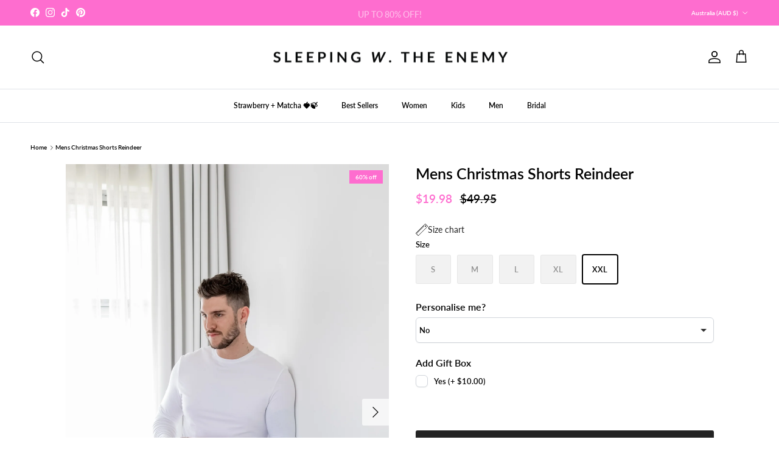

--- FILE ---
content_type: text/html; charset=utf-8
request_url: https://sleepingwtheenemy.com.au/products/mens-christmas-shorts-reindeer
body_size: 57008
content:
<!doctype html>
<html class="no-js" lang="en" dir="ltr">
<head><meta charset="utf-8">
<meta name="viewport" content="width=device-width,initial-scale=1">
<title>Men&#39;s Christmas Shorts &ndash; Sleeping W. The Enemy</title><link rel="canonical" href="https://sleepingwtheenemy.com.au/products/mens-christmas-shorts-reindeer"><link rel="icon" href="//sleepingwtheenemy.com.au/cdn/shop/files/Asset_5_2x_fe076162-d2de-4dd5-a5e4-0862814ce8e7.png?crop=center&height=48&v=1684309620&width=48" type="image/png">
  <link rel="apple-touch-icon" href="//sleepingwtheenemy.com.au/cdn/shop/files/Asset_5_2x_fe076162-d2de-4dd5-a5e4-0862814ce8e7.png?crop=center&height=180&v=1684309620&width=180"><meta name="description" content="Personalised Luxe Monogrammed Sleepwear and Accessories. Get in bed w. our luxe sleepwear and personalise w. your name, initials or one of our emojis. Afterpay + ZipPay available."><meta property="og:site_name" content="Sleeping W. The Enemy">
<meta property="og:url" content="https://sleepingwtheenemy.com.au/products/mens-christmas-shorts-reindeer">
<meta property="og:title" content="Men&#39;s Christmas Shorts">
<meta property="og:type" content="product">
<meta property="og:description" content="Personalised Luxe Monogrammed Sleepwear and Accessories. Get in bed w. our luxe sleepwear and personalise w. your name, initials or one of our emojis. Afterpay + ZipPay available."><meta property="og:image" content="http://sleepingwtheenemy.com.au/cdn/shop/products/MensChristmasShorts01.jpg?crop=center&height=1200&v=1604983179&width=1200">
  <meta property="og:image:secure_url" content="https://sleepingwtheenemy.com.au/cdn/shop/products/MensChristmasShorts01.jpg?crop=center&height=1200&v=1604983179&width=1200">
  <meta property="og:image:width" content="2362">
  <meta property="og:image:height" content="3543"><meta property="og:price:amount" content="19.98">
  <meta property="og:price:currency" content="AUD"><meta name="twitter:card" content="summary_large_image">
<meta name="twitter:title" content="Men&#39;s Christmas Shorts">
<meta name="twitter:description" content="Personalised Luxe Monogrammed Sleepwear and Accessories. Get in bed w. our luxe sleepwear and personalise w. your name, initials or one of our emojis. Afterpay + ZipPay available.">
<style>@font-face {
  font-family: Lato;
  font-weight: 600;
  font-style: normal;
  font-display: fallback;
  src: url("//sleepingwtheenemy.com.au/cdn/fonts/lato/lato_n6.38d0e3b23b74a60f769c51d1df73fac96c580d59.woff2") format("woff2"),
       url("//sleepingwtheenemy.com.au/cdn/fonts/lato/lato_n6.3365366161bdcc36a3f97cfbb23954d8c4bf4079.woff") format("woff");
}
@font-face {
  font-family: Lato;
  font-weight: 900;
  font-style: normal;
  font-display: fallback;
  src: url("//sleepingwtheenemy.com.au/cdn/fonts/lato/lato_n9.6b37f725167d36932c6742a5a697fd238a2d2552.woff2") format("woff2"),
       url("//sleepingwtheenemy.com.au/cdn/fonts/lato/lato_n9.1cafbd384242b7df7c9ef4584ba41746d006e6bb.woff") format("woff");
}
@font-face {
  font-family: Lato;
  font-weight: 500;
  font-style: normal;
  font-display: fallback;
  src: url("//sleepingwtheenemy.com.au/cdn/fonts/lato/lato_n5.b2fec044fbe05725e71d90882e5f3b21dae2efbd.woff2") format("woff2"),
       url("//sleepingwtheenemy.com.au/cdn/fonts/lato/lato_n5.f25a9a5c73ff9372e69074488f99e8ac702b5447.woff") format("woff");
}
@font-face {
  font-family: Lato;
  font-weight: 600;
  font-style: italic;
  font-display: fallback;
  src: url("//sleepingwtheenemy.com.au/cdn/fonts/lato/lato_i6.ab357ee5069e0603c2899b31e2b8ae84c4a42a48.woff2") format("woff2"),
       url("//sleepingwtheenemy.com.au/cdn/fonts/lato/lato_i6.3164fed79d7d987c1390528781c7c2f59ac7a746.woff") format("woff");
}
@font-face {
  font-family: Lato;
  font-weight: 900;
  font-style: italic;
  font-display: fallback;
  src: url("//sleepingwtheenemy.com.au/cdn/fonts/lato/lato_i9.81fefe39825210091b52da4fd46ce2285adf73ed.woff2") format("woff2"),
       url("//sleepingwtheenemy.com.au/cdn/fonts/lato/lato_i9.98de207fbcee2a48648720d568be3014a7d07fa5.woff") format("woff");
}
@font-face {
  font-family: Lato;
  font-weight: 600;
  font-style: normal;
  font-display: fallback;
  src: url("//sleepingwtheenemy.com.au/cdn/fonts/lato/lato_n6.38d0e3b23b74a60f769c51d1df73fac96c580d59.woff2") format("woff2"),
       url("//sleepingwtheenemy.com.au/cdn/fonts/lato/lato_n6.3365366161bdcc36a3f97cfbb23954d8c4bf4079.woff") format("woff");
}
@font-face {
  font-family: Lato;
  font-weight: 400;
  font-style: normal;
  font-display: fallback;
  src: url("//sleepingwtheenemy.com.au/cdn/fonts/lato/lato_n4.c3b93d431f0091c8be23185e15c9d1fee1e971c5.woff2") format("woff2"),
       url("//sleepingwtheenemy.com.au/cdn/fonts/lato/lato_n4.d5c00c781efb195594fd2fd4ad04f7882949e327.woff") format("woff");
}
@font-face {
  font-family: Lato;
  font-weight: 600;
  font-style: normal;
  font-display: fallback;
  src: url("//sleepingwtheenemy.com.au/cdn/fonts/lato/lato_n6.38d0e3b23b74a60f769c51d1df73fac96c580d59.woff2") format("woff2"),
       url("//sleepingwtheenemy.com.au/cdn/fonts/lato/lato_n6.3365366161bdcc36a3f97cfbb23954d8c4bf4079.woff") format("woff");
}
@font-face {
  font-family: Lato;
  font-weight: 600;
  font-style: normal;
  font-display: fallback;
  src: url("//sleepingwtheenemy.com.au/cdn/fonts/lato/lato_n6.38d0e3b23b74a60f769c51d1df73fac96c580d59.woff2") format("woff2"),
       url("//sleepingwtheenemy.com.au/cdn/fonts/lato/lato_n6.3365366161bdcc36a3f97cfbb23954d8c4bf4079.woff") format("woff");
}
:root {
  --page-container-width:          1480px;
  --reading-container-width:       720px;
  --divider-opacity:               0.14;
  --gutter-large:                  30px;
  --gutter-desktop:                20px;
  --gutter-mobile:                 16px;
  --section-padding:               50px;
  --larger-section-padding:        80px;
  --larger-section-padding-mobile: 60px;
  --largest-section-padding:       110px;
  --aos-animate-duration:          0.6s;

  --base-font-family:              Lato, sans-serif;
  --base-font-weight:              600;
  --base-font-style:               normal;
  --heading-font-family:           Lato, sans-serif;
  --heading-font-weight:           600;
  --heading-font-style:            normal;
  --heading-font-letter-spacing:   normal;
  --logo-font-family:              Lato, sans-serif;
  --logo-font-weight:              400;
  --logo-font-style:               normal;
  --nav-font-family:               Lato, sans-serif;
  --nav-font-weight:               600;
  --nav-font-style:                normal;

  --base-text-size:13px;
  --base-line-height:              1.6;
  --input-text-size:16px;
  --smaller-text-size-1:10px;
  --smaller-text-size-2:14px;
  --smaller-text-size-3:10px;
  --smaller-text-size-4:9px;
  --larger-text-size:25px;
  --super-large-text-size:44px;
  --super-large-mobile-text-size:20px;
  --larger-mobile-text-size:20px;
  --logo-text-size:24px;--btn-letter-spacing: 0.08em;
    --btn-text-transform: uppercase;
    --button-text-size: 11px;
    --quickbuy-button-text-size: 11;
    --small-feature-link-font-size: 0.75em;
    --input-btn-padding-top:             1.2em;
    --input-btn-padding-bottom:          1.2em;--heading-text-transform:none;
  --nav-text-size:                      12px;
  --mobile-menu-font-weight:            inherit;

  --body-bg-color:                      255 255 255;
  --bg-color:                           255 255 255;
  --body-text-color:                    0 0 0;
  --text-color:                         0 0 0;

  --header-text-col:                    #000000;--header-text-hover-col:             var(--main-nav-link-hover-col);--header-bg-col:                     #ffffff;
  --heading-color:                     0 0 0;
  --body-heading-color:                0 0 0;
  --heading-divider-col:               #dfe3e8;

  --logo-col:                          #000000;
  --main-nav-bg:                       #ffffff;
  --main-nav-link-col:                 #000000;
  --main-nav-link-hover-col:           #9d9d9d;
  --main-nav-link-featured-col:        #ff0000;

  --link-color:                        0 0 0;
  --body-link-color:                   0 0 0;

  --btn-bg-color:                        35 35 35;
  --btn-bg-hover-color:                  0 0 0;
  --btn-border-color:                    35 35 35;
  --btn-border-hover-color:              0 0 0;
  --btn-text-color:                      255 255 255;
  --btn-text-hover-color:                255 255 255;--btn-alt-bg-color:                    255 255 255;
  --btn-alt-text-color:                  35 35 35;
  --btn-alt-border-color:                35 35 35;
  --btn-alt-border-hover-color:          35 35 35;--btn-ter-bg-color:                    235 235 235;
  --btn-ter-text-color:                  0 0 0;
  --btn-ter-bg-hover-color:              35 35 35;
  --btn-ter-text-hover-color:            255 255 255;--btn-border-radius: 3px;--color-scheme-default:                             #ffffff;
  --color-scheme-default-color:                       255 255 255;
  --color-scheme-default-text-color:                  0 0 0;
  --color-scheme-default-head-color:                  0 0 0;
  --color-scheme-default-link-color:                  0 0 0;
  --color-scheme-default-btn-text-color:              255 255 255;
  --color-scheme-default-btn-text-hover-color:        255 255 255;
  --color-scheme-default-btn-bg-color:                35 35 35;
  --color-scheme-default-btn-bg-hover-color:          0 0 0;
  --color-scheme-default-btn-border-color:            35 35 35;
  --color-scheme-default-btn-border-hover-color:      0 0 0;
  --color-scheme-default-btn-alt-text-color:          35 35 35;
  --color-scheme-default-btn-alt-bg-color:            255 255 255;
  --color-scheme-default-btn-alt-border-color:        35 35 35;
  --color-scheme-default-btn-alt-border-hover-color:  35 35 35;

  --color-scheme-1:                             #bfe4f9;
  --color-scheme-1-color:                       191 228 249;
  --color-scheme-1-text-color:                  255 255 255;
  --color-scheme-1-head-color:                  255 255 255;
  --color-scheme-1-link-color:                  52 52 52;
  --color-scheme-1-btn-text-color:              255 255 255;
  --color-scheme-1-btn-text-hover-color:        255 255 255;
  --color-scheme-1-btn-bg-color:                35 35 35;
  --color-scheme-1-btn-bg-hover-color:          0 0 0;
  --color-scheme-1-btn-border-color:            35 35 35;
  --color-scheme-1-btn-border-hover-color:      0 0 0;
  --color-scheme-1-btn-alt-text-color:          35 35 35;
  --color-scheme-1-btn-alt-bg-color:            255 255 255;
  --color-scheme-1-btn-alt-border-color:        35 35 35;
  --color-scheme-1-btn-alt-border-hover-color:  35 35 35;

  --color-scheme-2:                             #000000;
  --color-scheme-2-color:                       0 0 0;
  --color-scheme-2-text-color:                  0 0 0;
  --color-scheme-2-head-color:                  255 255 255;
  --color-scheme-2-link-color:                  52 52 52;
  --color-scheme-2-btn-text-color:              255 255 255;
  --color-scheme-2-btn-text-hover-color:        255 255 255;
  --color-scheme-2-btn-bg-color:                35 35 35;
  --color-scheme-2-btn-bg-hover-color:          0 0 0;
  --color-scheme-2-btn-border-color:            35 35 35;
  --color-scheme-2-btn-border-hover-color:      0 0 0;
  --color-scheme-2-btn-alt-text-color:          35 35 35;
  --color-scheme-2-btn-alt-bg-color:            255 255 255;
  --color-scheme-2-btn-alt-border-color:        35 35 35;
  --color-scheme-2-btn-alt-border-hover-color:  35 35 35;

  /* Shop Pay payment terms */
  --payment-terms-background-color:    #ffffff;--quickbuy-bg: 0 0 0;--body-input-background-color:       rgb(var(--body-bg-color));
  --input-background-color:            rgb(var(--body-bg-color));
  --body-input-text-color:             var(--body-text-color);
  --input-text-color:                  var(--body-text-color);
  --body-input-border-color:           rgb(191, 191, 191);
  --input-border-color:                rgb(191, 191, 191);
  --input-border-color-hover:          rgb(115, 115, 115);
  --input-border-color-active:         rgb(0, 0, 0);

  --swatch-cross-svg:                  url("data:image/svg+xml,%3Csvg xmlns='http://www.w3.org/2000/svg' width='240' height='240' viewBox='0 0 24 24' fill='none' stroke='rgb(191, 191, 191)' stroke-width='0.09' preserveAspectRatio='none' %3E%3Cline x1='24' y1='0' x2='0' y2='24'%3E%3C/line%3E%3C/svg%3E");
  --swatch-cross-hover:                url("data:image/svg+xml,%3Csvg xmlns='http://www.w3.org/2000/svg' width='240' height='240' viewBox='0 0 24 24' fill='none' stroke='rgb(115, 115, 115)' stroke-width='0.09' preserveAspectRatio='none' %3E%3Cline x1='24' y1='0' x2='0' y2='24'%3E%3C/line%3E%3C/svg%3E");
  --swatch-cross-active:               url("data:image/svg+xml,%3Csvg xmlns='http://www.w3.org/2000/svg' width='240' height='240' viewBox='0 0 24 24' fill='none' stroke='rgb(0, 0, 0)' stroke-width='0.09' preserveAspectRatio='none' %3E%3Cline x1='24' y1='0' x2='0' y2='24'%3E%3C/line%3E%3C/svg%3E");

  --footer-divider-col:                #000000;
  --footer-text-col:                   223 227 232;
  --footer-heading-col:                255 255 255;
  --footer-bg:                         #020202;--product-label-overlay-justify: flex-start;--product-label-overlay-align: flex-start;--product-label-overlay-reduction-text:   #ffffff;
  --product-label-overlay-reduction-bg:     #fe6dcf;
  --product-label-overlay-stock-text:       #ffffff;
  --product-label-overlay-stock-bg:         #000000;
  --product-label-overlay-new-text:         #ffffff;
  --product-label-overlay-new-bg:           #000000;
  --product-label-overlay-meta-text:        #000000;
  --product-label-overlay-meta-bg:          #b2fbe4;
  --product-label-sale-text:                #fe6dcf;
  --product-label-sold-text:                #c20000;
  --product-label-preorder-text:            #3ea36a;

  --product-block-crop-align:               center;

  
  --product-block-price-align:              center;
  --product-block-price-item-margin-start:  .25rem;
  --product-block-price-item-margin-end:    .25rem;
  

  --collection-block-image-position:   center center;

  --swatch-picker-image-size:          68px;
  --swatch-crop-align:                 center center;

  --image-overlay-text-color:          0 0 0;--image-overlay-bg:                  rgba(0, 0, 0, 0.1);
  --image-overlay-shadow-start:        rgb(0 0 0 / 0.15);
  --image-overlay-box-opacity:         0.9;--product-inventory-ok-box-color:            #f2faf0;
  --product-inventory-ok-text-color:           #108043;
  --product-inventory-ok-icon-box-fill-color:  #fff;
  --product-inventory-low-box-color:           #fcf1cd;
  --product-inventory-low-text-color:          #dd9a1a;
  --product-inventory-low-icon-box-fill-color: #fff;
  --product-inventory-low-text-color-channels: 16, 128, 67;
  --product-inventory-ok-text-color-channels:  221, 154, 26;

  --rating-star-color: 237 215 29;--overlay-align-left: start;
    --overlay-align-right: end;}html[dir=rtl] {
  --overlay-right-text-m-left: 0;
  --overlay-right-text-m-right: auto;
  --overlay-left-shadow-left-left: 15%;
  --overlay-left-shadow-left-right: -50%;
  --overlay-left-shadow-right-left: -85%;
  --overlay-left-shadow-right-right: 0;
}.image-overlay--bg-box .text-overlay .text-overlay__text {
    --image-overlay-box-bg: 255 255 255;
    --heading-color: var(--body-heading-color);
    --text-color: var(--body-text-color);
    --link-color: var(--body-link-color);
  }::selection {
    background: rgb(var(--body-heading-color));
    color: rgb(var(--body-bg-color));
  }
  ::-moz-selection {
    background: rgb(var(--body-heading-color));
    color: rgb(var(--body-bg-color));
  }.use-color-scheme--default {
  --product-label-sale-text:           #fe6dcf;
  --product-label-sold-text:           #c20000;
  --product-label-preorder-text:       #3ea36a;
  --input-background-color:            rgb(var(--body-bg-color));
  --input-text-color:                  var(--body-input-text-color);
  --input-border-color:                rgb(191, 191, 191);
  --input-border-color-hover:          rgb(115, 115, 115);
  --input-border-color-active:         rgb(0, 0, 0);
}</style>

  <link href="//sleepingwtheenemy.com.au/cdn/shop/t/49/assets/main.css?v=43422827842528680071744118469" rel="stylesheet" type="text/css" media="all" />
<link rel="preload" as="font" href="//sleepingwtheenemy.com.au/cdn/fonts/lato/lato_n6.38d0e3b23b74a60f769c51d1df73fac96c580d59.woff2" type="font/woff2" crossorigin><link rel="preload" as="font" href="//sleepingwtheenemy.com.au/cdn/fonts/lato/lato_n6.38d0e3b23b74a60f769c51d1df73fac96c580d59.woff2" type="font/woff2" crossorigin><script>
    document.documentElement.className = document.documentElement.className.replace('no-js', 'js');

    window.theme = {
      info: {
        name: 'Symmetry',
        version: '7.4.0'
      },
      device: {
        hasTouch: window.matchMedia('(any-pointer: coarse)').matches,
        hasHover: window.matchMedia('(hover: hover)').matches
      },
      mediaQueries: {
        md: '(min-width: 768px)',
        productMediaCarouselBreak: '(min-width: 1041px)'
      },
      routes: {
        base: 'https://sleepingwtheenemy.com.au',
        cart: '/cart',
        cartAdd: '/cart/add.js',
        cartUpdate: '/cart/update.js',
        predictiveSearch: '/search/suggest'
      },
      strings: {
        cartTermsConfirmation: "You must agree to the terms and conditions before continuing.",
        cartItemsQuantityError: "You can only add [QUANTITY] of this item to your cart.",
        generalSearchViewAll: "View all search results",
        noStock: "Sold out",
        noVariant: "Unavailable",
        productsProductChooseA: "Choose a",
        generalSearchPages: "Pages",
        generalSearchNoResultsWithoutTerms: "Sorry, we couldnʼt find any results",
        shippingCalculator: {
          singleRate: "There is one shipping rate for this destination:",
          multipleRates: "There are multiple shipping rates for this destination:",
          noRates: "We do not ship to this destination."
        }
      },
      settings: {
        moneyWithCurrencyFormat: "${{amount}} AUD",
        cartType: "drawer",
        afterAddToCart: "drawer",
        quickbuyStyle: "button",
        externalLinksNewTab: true,
        internalLinksSmoothScroll: true
      }
    }

    theme.inlineNavigationCheck = function() {
      var pageHeader = document.querySelector('.pageheader'),
          inlineNavContainer = pageHeader.querySelector('.logo-area__left__inner'),
          inlineNav = inlineNavContainer.querySelector('.navigation--left');
      if (inlineNav && getComputedStyle(inlineNav).display != 'none') {
        var inlineMenuCentered = document.querySelector('.pageheader--layout-inline-menu-center'),
            logoContainer = document.querySelector('.logo-area__middle__inner');
        if(inlineMenuCentered) {
          var rightWidth = document.querySelector('.logo-area__right__inner').clientWidth,
              middleWidth = logoContainer.clientWidth,
              logoArea = document.querySelector('.logo-area'),
              computedLogoAreaStyle = getComputedStyle(logoArea),
              logoAreaInnerWidth = logoArea.clientWidth - Math.ceil(parseFloat(computedLogoAreaStyle.paddingLeft)) - Math.ceil(parseFloat(computedLogoAreaStyle.paddingRight)),
              availableNavWidth = logoAreaInnerWidth - Math.max(rightWidth, middleWidth) * 2 - 40;
          inlineNavContainer.style.maxWidth = availableNavWidth + 'px';
        }

        var firstInlineNavLink = inlineNav.querySelector('.navigation__item:first-child'),
            lastInlineNavLink = inlineNav.querySelector('.navigation__item:last-child');
        if (lastInlineNavLink) {
          var inlineNavWidth = null;
          if(document.querySelector('html[dir=rtl]')) {
            inlineNavWidth = firstInlineNavLink.offsetLeft - lastInlineNavLink.offsetLeft + firstInlineNavLink.offsetWidth;
          } else {
            inlineNavWidth = lastInlineNavLink.offsetLeft - firstInlineNavLink.offsetLeft + lastInlineNavLink.offsetWidth;
          }
          if (inlineNavContainer.offsetWidth >= inlineNavWidth) {
            pageHeader.classList.add('pageheader--layout-inline-permitted');
            var tallLogo = logoContainer.clientHeight > lastInlineNavLink.clientHeight + 20;
            if (tallLogo) {
              inlineNav.classList.add('navigation--tight-underline');
            } else {
              inlineNav.classList.remove('navigation--tight-underline');
            }
          } else {
            pageHeader.classList.remove('pageheader--layout-inline-permitted');
          }
        }
      }
    };

    theme.setInitialHeaderHeightProperty = () => {
      const section = document.querySelector('.section-header');
      if (section) {
        document.documentElement.style.setProperty('--theme-header-height', Math.ceil(section.clientHeight) + 'px');
      }
    };
  </script>

  <script src="//sleepingwtheenemy.com.au/cdn/shop/t/49/assets/main.js?v=74462154655922143831744118469" defer></script>
    <script src="//sleepingwtheenemy.com.au/cdn/shop/t/49/assets/animate-on-scroll.js?v=15249566486942820451744118469" defer></script>
    <link href="//sleepingwtheenemy.com.au/cdn/shop/t/49/assets/animate-on-scroll.css?v=116824741000487223811744118469" rel="stylesheet" type="text/css" media="all" />
  

  <script>window.performance && window.performance.mark && window.performance.mark('shopify.content_for_header.start');</script><meta name="google-site-verification" content="i1SFFkx9kNACtwElupwfKfGvWWKg4r71jQRX2Rq5RFQ">
<meta name="facebook-domain-verification" content="48sdk2eyop41klylakt4x7amq66les">
<meta name="facebook-domain-verification" content="8uz9051rjwyo32kf4tieox7w4otfha">
<meta id="shopify-digital-wallet" name="shopify-digital-wallet" content="/44904153242/digital_wallets/dialog">
<meta name="shopify-checkout-api-token" content="b448b06c046e13c70c1f163e192e85d1">
<meta id="in-context-paypal-metadata" data-shop-id="44904153242" data-venmo-supported="false" data-environment="production" data-locale="en_US" data-paypal-v4="true" data-currency="AUD">
<link rel="alternate" type="application/json+oembed" href="https://sleepingwtheenemy.com.au/products/mens-christmas-shorts-reindeer.oembed">
<script async="async" src="/checkouts/internal/preloads.js?locale=en-AU"></script>
<link rel="preconnect" href="https://shop.app" crossorigin="anonymous">
<script async="async" src="https://shop.app/checkouts/internal/preloads.js?locale=en-AU&shop_id=44904153242" crossorigin="anonymous"></script>
<script id="apple-pay-shop-capabilities" type="application/json">{"shopId":44904153242,"countryCode":"AU","currencyCode":"AUD","merchantCapabilities":["supports3DS"],"merchantId":"gid:\/\/shopify\/Shop\/44904153242","merchantName":"Sleeping W. The Enemy","requiredBillingContactFields":["postalAddress","email","phone"],"requiredShippingContactFields":["postalAddress","email","phone"],"shippingType":"shipping","supportedNetworks":["visa","masterCard","amex","jcb"],"total":{"type":"pending","label":"Sleeping W. The Enemy","amount":"1.00"},"shopifyPaymentsEnabled":true,"supportsSubscriptions":true}</script>
<script id="shopify-features" type="application/json">{"accessToken":"b448b06c046e13c70c1f163e192e85d1","betas":["rich-media-storefront-analytics"],"domain":"sleepingwtheenemy.com.au","predictiveSearch":true,"shopId":44904153242,"locale":"en"}</script>
<script>var Shopify = Shopify || {};
Shopify.shop = "sleeping-w-the-enemy-luxe-sleepwear.myshopify.com";
Shopify.locale = "en";
Shopify.currency = {"active":"AUD","rate":"1.0"};
Shopify.country = "AU";
Shopify.theme = {"name":"SWTE Website - Symmetry V7.4","id":141406371994,"schema_name":"Symmetry","schema_version":"7.4.0","theme_store_id":568,"role":"main"};
Shopify.theme.handle = "null";
Shopify.theme.style = {"id":null,"handle":null};
Shopify.cdnHost = "sleepingwtheenemy.com.au/cdn";
Shopify.routes = Shopify.routes || {};
Shopify.routes.root = "/";</script>
<script type="module">!function(o){(o.Shopify=o.Shopify||{}).modules=!0}(window);</script>
<script>!function(o){function n(){var o=[];function n(){o.push(Array.prototype.slice.apply(arguments))}return n.q=o,n}var t=o.Shopify=o.Shopify||{};t.loadFeatures=n(),t.autoloadFeatures=n()}(window);</script>
<script>
  window.ShopifyPay = window.ShopifyPay || {};
  window.ShopifyPay.apiHost = "shop.app\/pay";
  window.ShopifyPay.redirectState = null;
</script>
<script id="shop-js-analytics" type="application/json">{"pageType":"product"}</script>
<script defer="defer" async type="module" src="//sleepingwtheenemy.com.au/cdn/shopifycloud/shop-js/modules/v2/client.init-shop-cart-sync_BApSsMSl.en.esm.js"></script>
<script defer="defer" async type="module" src="//sleepingwtheenemy.com.au/cdn/shopifycloud/shop-js/modules/v2/chunk.common_CBoos6YZ.esm.js"></script>
<script type="module">
  await import("//sleepingwtheenemy.com.au/cdn/shopifycloud/shop-js/modules/v2/client.init-shop-cart-sync_BApSsMSl.en.esm.js");
await import("//sleepingwtheenemy.com.au/cdn/shopifycloud/shop-js/modules/v2/chunk.common_CBoos6YZ.esm.js");

  window.Shopify.SignInWithShop?.initShopCartSync?.({"fedCMEnabled":true,"windoidEnabled":true});

</script>
<script>
  window.Shopify = window.Shopify || {};
  if (!window.Shopify.featureAssets) window.Shopify.featureAssets = {};
  window.Shopify.featureAssets['shop-js'] = {"shop-cart-sync":["modules/v2/client.shop-cart-sync_DJczDl9f.en.esm.js","modules/v2/chunk.common_CBoos6YZ.esm.js"],"init-fed-cm":["modules/v2/client.init-fed-cm_BzwGC0Wi.en.esm.js","modules/v2/chunk.common_CBoos6YZ.esm.js"],"init-windoid":["modules/v2/client.init-windoid_BS26ThXS.en.esm.js","modules/v2/chunk.common_CBoos6YZ.esm.js"],"shop-cash-offers":["modules/v2/client.shop-cash-offers_DthCPNIO.en.esm.js","modules/v2/chunk.common_CBoos6YZ.esm.js","modules/v2/chunk.modal_Bu1hFZFC.esm.js"],"shop-button":["modules/v2/client.shop-button_D_JX508o.en.esm.js","modules/v2/chunk.common_CBoos6YZ.esm.js"],"init-shop-email-lookup-coordinator":["modules/v2/client.init-shop-email-lookup-coordinator_DFwWcvrS.en.esm.js","modules/v2/chunk.common_CBoos6YZ.esm.js"],"shop-toast-manager":["modules/v2/client.shop-toast-manager_tEhgP2F9.en.esm.js","modules/v2/chunk.common_CBoos6YZ.esm.js"],"shop-login-button":["modules/v2/client.shop-login-button_DwLgFT0K.en.esm.js","modules/v2/chunk.common_CBoos6YZ.esm.js","modules/v2/chunk.modal_Bu1hFZFC.esm.js"],"avatar":["modules/v2/client.avatar_BTnouDA3.en.esm.js"],"init-shop-cart-sync":["modules/v2/client.init-shop-cart-sync_BApSsMSl.en.esm.js","modules/v2/chunk.common_CBoos6YZ.esm.js"],"pay-button":["modules/v2/client.pay-button_BuNmcIr_.en.esm.js","modules/v2/chunk.common_CBoos6YZ.esm.js"],"init-shop-for-new-customer-accounts":["modules/v2/client.init-shop-for-new-customer-accounts_DrjXSI53.en.esm.js","modules/v2/client.shop-login-button_DwLgFT0K.en.esm.js","modules/v2/chunk.common_CBoos6YZ.esm.js","modules/v2/chunk.modal_Bu1hFZFC.esm.js"],"init-customer-accounts-sign-up":["modules/v2/client.init-customer-accounts-sign-up_TlVCiykN.en.esm.js","modules/v2/client.shop-login-button_DwLgFT0K.en.esm.js","modules/v2/chunk.common_CBoos6YZ.esm.js","modules/v2/chunk.modal_Bu1hFZFC.esm.js"],"shop-follow-button":["modules/v2/client.shop-follow-button_C5D3XtBb.en.esm.js","modules/v2/chunk.common_CBoos6YZ.esm.js","modules/v2/chunk.modal_Bu1hFZFC.esm.js"],"checkout-modal":["modules/v2/client.checkout-modal_8TC_1FUY.en.esm.js","modules/v2/chunk.common_CBoos6YZ.esm.js","modules/v2/chunk.modal_Bu1hFZFC.esm.js"],"init-customer-accounts":["modules/v2/client.init-customer-accounts_C0Oh2ljF.en.esm.js","modules/v2/client.shop-login-button_DwLgFT0K.en.esm.js","modules/v2/chunk.common_CBoos6YZ.esm.js","modules/v2/chunk.modal_Bu1hFZFC.esm.js"],"lead-capture":["modules/v2/client.lead-capture_Cq0gfm7I.en.esm.js","modules/v2/chunk.common_CBoos6YZ.esm.js","modules/v2/chunk.modal_Bu1hFZFC.esm.js"],"shop-login":["modules/v2/client.shop-login_BmtnoEUo.en.esm.js","modules/v2/chunk.common_CBoos6YZ.esm.js","modules/v2/chunk.modal_Bu1hFZFC.esm.js"],"payment-terms":["modules/v2/client.payment-terms_BHOWV7U_.en.esm.js","modules/v2/chunk.common_CBoos6YZ.esm.js","modules/v2/chunk.modal_Bu1hFZFC.esm.js"]};
</script>
<script>(function() {
  var isLoaded = false;
  function asyncLoad() {
    if (isLoaded) return;
    isLoaded = true;
    var urls = ["https:\/\/chimpstatic.com\/mcjs-connected\/js\/users\/b616bd68156dd92ffd0c5ccca\/df05260c6ea824b64c3f1f6ff.js?shop=sleeping-w-the-enemy-luxe-sleepwear.myshopify.com","https:\/\/formbuilder.hulkapps.com\/skeletopapp.js?shop=sleeping-w-the-enemy-luxe-sleepwear.myshopify.com","https:\/\/sizechart.apps.avada.io\/scripttag\/avada-size-chart.min.js?shop=sleeping-w-the-enemy-luxe-sleepwear.myshopify.com","https:\/\/intg.snapchat.com\/shopify\/shopify-scevent-init.js?id=938ac490-2b8c-45b6-b891-502044a674aa\u0026shop=sleeping-w-the-enemy-luxe-sleepwear.myshopify.com","https:\/\/tools.luckyorange.com\/core\/lo.js?site-id=069f3c30\u0026shop=sleeping-w-the-enemy-luxe-sleepwear.myshopify.com","https:\/\/static.klaviyo.com\/onsite\/js\/klaviyo.js?company_id=UKZnJQ\u0026shop=sleeping-w-the-enemy-luxe-sleepwear.myshopify.com","https:\/\/connect.nosto.com\/include\/script\/shopify-44904153242.js?shop=sleeping-w-the-enemy-luxe-sleepwear.myshopify.com","\/\/backinstock.useamp.com\/widget\/62668_1767158666.js?category=bis\u0026v=6\u0026shop=sleeping-w-the-enemy-luxe-sleepwear.myshopify.com"];
    for (var i = 0; i < urls.length; i++) {
      var s = document.createElement('script');
      s.type = 'text/javascript';
      s.async = true;
      s.src = urls[i];
      var x = document.getElementsByTagName('script')[0];
      x.parentNode.insertBefore(s, x);
    }
  };
  if(window.attachEvent) {
    window.attachEvent('onload', asyncLoad);
  } else {
    window.addEventListener('load', asyncLoad, false);
  }
})();</script>
<script id="__st">var __st={"a":44904153242,"offset":28800,"reqid":"a234862a-6066-4ad2-aadf-88336fa64c21-1768860837","pageurl":"sleepingwtheenemy.com.au\/products\/mens-christmas-shorts-reindeer","u":"179ca58f0a39","p":"product","rtyp":"product","rid":5780290142362};</script>
<script>window.ShopifyPaypalV4VisibilityTracking = true;</script>
<script id="captcha-bootstrap">!function(){'use strict';const t='contact',e='account',n='new_comment',o=[[t,t],['blogs',n],['comments',n],[t,'customer']],c=[[e,'customer_login'],[e,'guest_login'],[e,'recover_customer_password'],[e,'create_customer']],r=t=>t.map((([t,e])=>`form[action*='/${t}']:not([data-nocaptcha='true']) input[name='form_type'][value='${e}']`)).join(','),a=t=>()=>t?[...document.querySelectorAll(t)].map((t=>t.form)):[];function s(){const t=[...o],e=r(t);return a(e)}const i='password',u='form_key',d=['recaptcha-v3-token','g-recaptcha-response','h-captcha-response',i],f=()=>{try{return window.sessionStorage}catch{return}},m='__shopify_v',_=t=>t.elements[u];function p(t,e,n=!1){try{const o=window.sessionStorage,c=JSON.parse(o.getItem(e)),{data:r}=function(t){const{data:e,action:n}=t;return t[m]||n?{data:e,action:n}:{data:t,action:n}}(c);for(const[e,n]of Object.entries(r))t.elements[e]&&(t.elements[e].value=n);n&&o.removeItem(e)}catch(o){console.error('form repopulation failed',{error:o})}}const l='form_type',E='cptcha';function T(t){t.dataset[E]=!0}const w=window,h=w.document,L='Shopify',v='ce_forms',y='captcha';let A=!1;((t,e)=>{const n=(g='f06e6c50-85a8-45c8-87d0-21a2b65856fe',I='https://cdn.shopify.com/shopifycloud/storefront-forms-hcaptcha/ce_storefront_forms_captcha_hcaptcha.v1.5.2.iife.js',D={infoText:'Protected by hCaptcha',privacyText:'Privacy',termsText:'Terms'},(t,e,n)=>{const o=w[L][v],c=o.bindForm;if(c)return c(t,g,e,D).then(n);var r;o.q.push([[t,g,e,D],n]),r=I,A||(h.body.append(Object.assign(h.createElement('script'),{id:'captcha-provider',async:!0,src:r})),A=!0)});var g,I,D;w[L]=w[L]||{},w[L][v]=w[L][v]||{},w[L][v].q=[],w[L][y]=w[L][y]||{},w[L][y].protect=function(t,e){n(t,void 0,e),T(t)},Object.freeze(w[L][y]),function(t,e,n,w,h,L){const[v,y,A,g]=function(t,e,n){const i=e?o:[],u=t?c:[],d=[...i,...u],f=r(d),m=r(i),_=r(d.filter((([t,e])=>n.includes(e))));return[a(f),a(m),a(_),s()]}(w,h,L),I=t=>{const e=t.target;return e instanceof HTMLFormElement?e:e&&e.form},D=t=>v().includes(t);t.addEventListener('submit',(t=>{const e=I(t);if(!e)return;const n=D(e)&&!e.dataset.hcaptchaBound&&!e.dataset.recaptchaBound,o=_(e),c=g().includes(e)&&(!o||!o.value);(n||c)&&t.preventDefault(),c&&!n&&(function(t){try{if(!f())return;!function(t){const e=f();if(!e)return;const n=_(t);if(!n)return;const o=n.value;o&&e.removeItem(o)}(t);const e=Array.from(Array(32),(()=>Math.random().toString(36)[2])).join('');!function(t,e){_(t)||t.append(Object.assign(document.createElement('input'),{type:'hidden',name:u})),t.elements[u].value=e}(t,e),function(t,e){const n=f();if(!n)return;const o=[...t.querySelectorAll(`input[type='${i}']`)].map((({name:t})=>t)),c=[...d,...o],r={};for(const[a,s]of new FormData(t).entries())c.includes(a)||(r[a]=s);n.setItem(e,JSON.stringify({[m]:1,action:t.action,data:r}))}(t,e)}catch(e){console.error('failed to persist form',e)}}(e),e.submit())}));const S=(t,e)=>{t&&!t.dataset[E]&&(n(t,e.some((e=>e===t))),T(t))};for(const o of['focusin','change'])t.addEventListener(o,(t=>{const e=I(t);D(e)&&S(e,y())}));const B=e.get('form_key'),M=e.get(l),P=B&&M;t.addEventListener('DOMContentLoaded',(()=>{const t=y();if(P)for(const e of t)e.elements[l].value===M&&p(e,B);[...new Set([...A(),...v().filter((t=>'true'===t.dataset.shopifyCaptcha))])].forEach((e=>S(e,t)))}))}(h,new URLSearchParams(w.location.search),n,t,e,['guest_login'])})(!0,!0)}();</script>
<script integrity="sha256-4kQ18oKyAcykRKYeNunJcIwy7WH5gtpwJnB7kiuLZ1E=" data-source-attribution="shopify.loadfeatures" defer="defer" src="//sleepingwtheenemy.com.au/cdn/shopifycloud/storefront/assets/storefront/load_feature-a0a9edcb.js" crossorigin="anonymous"></script>
<script crossorigin="anonymous" defer="defer" src="//sleepingwtheenemy.com.au/cdn/shopifycloud/storefront/assets/shopify_pay/storefront-65b4c6d7.js?v=20250812"></script>
<script data-source-attribution="shopify.dynamic_checkout.dynamic.init">var Shopify=Shopify||{};Shopify.PaymentButton=Shopify.PaymentButton||{isStorefrontPortableWallets:!0,init:function(){window.Shopify.PaymentButton.init=function(){};var t=document.createElement("script");t.src="https://sleepingwtheenemy.com.au/cdn/shopifycloud/portable-wallets/latest/portable-wallets.en.js",t.type="module",document.head.appendChild(t)}};
</script>
<script data-source-attribution="shopify.dynamic_checkout.buyer_consent">
  function portableWalletsHideBuyerConsent(e){var t=document.getElementById("shopify-buyer-consent"),n=document.getElementById("shopify-subscription-policy-button");t&&n&&(t.classList.add("hidden"),t.setAttribute("aria-hidden","true"),n.removeEventListener("click",e))}function portableWalletsShowBuyerConsent(e){var t=document.getElementById("shopify-buyer-consent"),n=document.getElementById("shopify-subscription-policy-button");t&&n&&(t.classList.remove("hidden"),t.removeAttribute("aria-hidden"),n.addEventListener("click",e))}window.Shopify?.PaymentButton&&(window.Shopify.PaymentButton.hideBuyerConsent=portableWalletsHideBuyerConsent,window.Shopify.PaymentButton.showBuyerConsent=portableWalletsShowBuyerConsent);
</script>
<script data-source-attribution="shopify.dynamic_checkout.cart.bootstrap">document.addEventListener("DOMContentLoaded",(function(){function t(){return document.querySelector("shopify-accelerated-checkout-cart, shopify-accelerated-checkout")}if(t())Shopify.PaymentButton.init();else{new MutationObserver((function(e,n){t()&&(Shopify.PaymentButton.init(),n.disconnect())})).observe(document.body,{childList:!0,subtree:!0})}}));
</script>
<link id="shopify-accelerated-checkout-styles" rel="stylesheet" media="screen" href="https://sleepingwtheenemy.com.au/cdn/shopifycloud/portable-wallets/latest/accelerated-checkout-backwards-compat.css" crossorigin="anonymous">
<style id="shopify-accelerated-checkout-cart">
        #shopify-buyer-consent {
  margin-top: 1em;
  display: inline-block;
  width: 100%;
}

#shopify-buyer-consent.hidden {
  display: none;
}

#shopify-subscription-policy-button {
  background: none;
  border: none;
  padding: 0;
  text-decoration: underline;
  font-size: inherit;
  cursor: pointer;
}

#shopify-subscription-policy-button::before {
  box-shadow: none;
}

      </style>
<script id="sections-script" data-sections="related-products" defer="defer" src="//sleepingwtheenemy.com.au/cdn/shop/t/49/compiled_assets/scripts.js?v=5742"></script>
<script>window.performance && window.performance.mark && window.performance.mark('shopify.content_for_header.end');</script>
<!-- CC Custom Head Start --><!-- CC Custom Head End --><!-- BEGIN app block: shopify://apps/sales-discounts/blocks/countdown/29205fb1-2e68-4d81-a905-d828a51c8413 --><script id="hc_product_countdown_dates" data-p_id="5780290142362" type="application/json">{"5652717502618":{"sale_start":"2024-11-06T23:00:00+00:00","sale_end":""},"7131685945498":{"sale_start":"2024-11-06T23:00:00+00:00","sale_end":""},"5652716224666":{"sale_start":"2024-11-06T23:00:00+00:00","sale_end":""},"5652716060826":{"sale_start":"2024-11-06T23:00:00+00:00","sale_end":""},"7930357285018":{"sale_start":"2024-11-06T23:00:00+00:00","sale_end":""},"5652715339930":{"sale_start":"2024-11-06T23:00:00+00:00","sale_end":""},"5762402025626":{"sale_start":"2024-11-06T23:00:00+00:00","sale_end":""},"6821340709018":{"sale_start":"2024-11-06T23:00:00+00:00","sale_end":""},"5652718583962":{"sale_start":"2024-11-06T23:00:00+00:00","sale_end":""},"8142527463578":{"sale_start":"2024-11-06T23:00:00+00:00","sale_end":""},"5652716355738":{"sale_start":"2024-11-06T23:00:00+00:00","sale_end":""},"5652715208858":{"sale_start":"2024-11-06T23:00:00+00:00","sale_end":""},"5652716257434":{"sale_start":"2024-11-06T23:00:00+00:00","sale_end":""},"5652715569306":{"sale_start":"2024-11-06T23:00:00+00:00","sale_end":""},"5652716486810":{"sale_start":"2024-11-06T23:00:00+00:00","sale_end":""},"5652715765914":{"sale_start":"2024-11-06T23:00:00+00:00","sale_end":""},"5652715176090":{"sale_start":"2024-11-06T23:00:00+00:00","sale_end":""},"5652717273242":{"sale_start":"2024-11-06T23:00:00+00:00","sale_end":""},"5652717240474":{"sale_start":"2024-11-06T23:00:00+00:00","sale_end":""},"5652716650650":{"sale_start":"2024-11-06T23:00:00+00:00","sale_end":""},"5652719632538":{"sale_start":"2024-11-06T23:00:00+00:00","sale_end":""},"5652717535386":{"sale_start":"2024-11-06T23:00:00+00:00","sale_end":""},"5652717338778":{"sale_start":"2024-11-06T23:00:00+00:00","sale_end":""},"7421314465946":{"sale_start":"2024-11-06T23:00:00+00:00","sale_end":""},"5652718715034":{"sale_start":"2024-11-06T23:00:00+00:00","sale_end":""},"7440902062234":{"sale_start":"2024-11-06T23:00:00+00:00","sale_end":""},"7565942063258":{"sale_start":"2024-11-06T23:00:00+00:00","sale_end":""},"7264127615130":{"sale_start":"2024-11-06T23:00:00+00:00","sale_end":""},"6698665738394":{"sale_start":"2024-11-06T23:00:00+00:00","sale_end":""},"7491860267162":{"sale_start":"2024-11-06T23:00:00+00:00","sale_end":""},"7440902914202":{"sale_start":"2024-11-06T23:00:00+00:00","sale_end":""},"7565139247258":{"sale_start":"2024-11-06T23:00:00+00:00","sale_end":""},"5652718256282":{"sale_start":"2024-11-06T23:00:00+00:00","sale_end":""},"5856042451098":{"sale_start":"2024-11-06T23:00:00+00:00","sale_end":""},"7491824451738":{"sale_start":"2024-11-06T23:00:00+00:00","sale_end":""},"7491823567002":{"sale_start":"2024-11-06T23:00:00+00:00","sale_end":""},"7440902455450":{"sale_start":"2024-11-06T23:00:00+00:00","sale_end":""},"5652718321818":{"sale_start":"2024-11-06T23:00:00+00:00","sale_end":""},"6620017262746":{"sale_start":"2024-11-06T23:00:00+00:00","sale_end":""},"7440899834010":{"sale_start":"2024-11-06T23:00:00+00:00","sale_end":""},"5780290142362":{"sale_start":"2024-11-06T23:00:00+00:00","sale_end":""},"7565965492378":{"sale_start":"2024-11-06T23:00:00+00:00","sale_end":""},"5652716781722":{"sale_start":"2024-11-06T23:00:00+00:00","sale_end":""},"5652716978330":{"sale_start":"2024-11-06T23:00:00+00:00","sale_end":""},"6782324310170":{"sale_start":"2024-11-06T23:00:00+00:00","sale_end":""},"5652716519578":{"sale_start":"2024-11-06T23:00:00+00:00","sale_end":""},"5652717043866":{"sale_start":"2024-11-06T23:00:00+00:00","sale_end":""},"7522775531674":{"sale_start":"2024-11-06T23:00:00+00:00","sale_end":""},"6877221748890":{"sale_start":"2024-11-06T23:00:00+00:00","sale_end":""},"5652716716186":{"sale_start":"2024-11-06T23:00:00+00:00","sale_end":""},"7522774712474":{"sale_start":"2024-11-06T23:00:00+00:00","sale_end":""},"5652716912794":{"sale_start":"2024-11-06T23:00:00+00:00","sale_end":""},"6877223452826":{"sale_start":"2024-11-06T23:00:00+00:00","sale_end":""},"7930391068826":{"sale_start":"2024-11-06T23:00:00+00:00","sale_end":""},"7930375438490":{"sale_start":"2024-11-06T23:00:00+00:00","sale_end":""},"7930371702938":{"sale_start":"2024-11-06T23:00:00+00:00","sale_end":""},"7930369802394":{"sale_start":"2024-11-06T23:00:00+00:00","sale_end":""},"5652716617882":{"sale_start":"2024-11-06T23:00:00+00:00","sale_end":""},"6112094945434":{"sale_start":"2024-11-06T23:00:00+00:00","sale_end":""},"8386502099098":{"sale_start":"2024-11-19T13:20:00+00:00","sale_end":""},"8386503311514":{"sale_start":"2024-11-19T13:20:00+00:00","sale_end":""},"8386503737498":{"sale_start":"2024-11-19T13:20:00+00:00","sale_end":""},"8386505375898":{"sale_start":"2024-11-19T13:20:00+00:00","sale_end":""},"8386507047066":{"sale_start":"2024-11-19T13:20:00+00:00","sale_end":""}}</script>

            <script>
            let hcCountdownSettings = {
                hp_cd_html: '<div class="hc_cd at_top" data-deadline="2022-12-30T15:55:00+00:00" data-end-action="0" data-flip="0" id="hc_cd_1541"><div><p class="hc_cd_heading h2">BOXING DAY SALE ENDS:</p><p class="hc_cd_subheading"></p></div><div class="hc_cd-timer timer_1"><span class="hc_cd_timernum hc_cd_days">00</span> <span class="hc_cd_timernum">:</span> <span class="hc_cd_timernum hc_cd_hours">00</span> <span class="hc_cd_timernum">:</span> <span class="hc_cd_timernum hc_cd_minutes">00</span> <span class="hc_cd_timernum">:</span> <span class="hc_cd_timernum hc_cd_seconds">00</span><div class="hc_cd_timerlabel hc_cd_label_days">Days</div><div class="hc_cd_timerlabel hc_cd_label_hours">Hours</div><div class="hc_cd_timerlabel hc_cd_label_minutes">Mins</div><div class="hc_cd_timerlabel last hc_cd_label_seconds">Secs</div></div><a class="hc_cd_button" href="None" style="display:none">Shop now</a></div>',
                hp_cd_display_on: 0, 
                hp_cd_call_to_action: 0,
                hp_cd_sticky: 0,
                hp_cd_position: 0,
                hp_cd_link: "None",
                p_cd_html: '',
                pp_selector: "form[action*='/cart/add'] button[type='submit']",
                pp_position: 0,
                pp_use_campaign_dates: 0,
                pp_valid_till: ''
            }
            </script>
            <style>#hc_cd_1541 .hc_cd_timernum{ color: #fff; font-size: 17px; } #hc_cd_1541 .hc_cd_timerlabel{ color: #fff; font-size: 7px; } #hc_cd_1541 .hc_cd_heading{ font-size: 14px; color: #fff; } #hc_cd_1541 .hc_cd_subheading{ font-size: 14px; color: #fff; } #hc_cd_1541 .hc_cd_button{ background-color: #fff; color: #333; font-size: 14px; border-radius: 4px; } #hc_cd_1541 .hc_cd_button:hover{ color: #333; } #hc_cd_1541{ border-color: #fff; border-width: 0px; background: #333; } #hc_cd_1541 { --timer-background-color: #666; } </style>
         
<!-- END app block --><!-- BEGIN app block: shopify://apps/live-product-options/blocks/app-embed/88bfdf40-5e27-4962-a966-70c8d1e87757 --><script>
  window.theme = window.theme || {};window.theme.moneyFormat = "${{amount}}";window.theme.moneyFormatWithCurrency = "${{amount}} AUD";
  window.theme.currencies = ['AED','AFN','ALL','AMD','ANG','AUD','AWG','AZN','BAM','BBD','BDT','BIF','BND','BOB','BSD','BWP','BZD','CAD','CDF','CHF','CNY','CRC','CVE','CZK','DJF','DKK','DOP','DZD','EGP','ETB','EUR','FJD','FKP','GBP','GMD','GNF','GTQ','GYD','HKD','HNL','HUF','IDR','ILS','INR','ISK','JMD','JPY','KES','KGS','KHR','KMF','KRW','KYD','KZT','LAK','LBP','LKR','MAD','MDL','MKD','MMK','MNT','MOP','MUR','MVR','MWK','MYR','NGN','NIO','NPR','NZD','PEN','PGK','PHP','PKR','PLN','PYG','QAR','RON','RSD','RWF','SAR','SBD','SEK','SGD','SHP','SLL','STD','THB','TJS','TOP','TTD','TWD','TZS','UAH','UGX','USD','UYU','UZS','VND','VUV','WST','XAF','XCD','XOF','XPF','YER'];
</script><script src="https://assets.cloudlift.app/api/assets/options.js?shop=sleeping-w-the-enemy-luxe-sleepwear.myshopify.com" defer="defer"></script>
<!-- END app block --><!-- BEGIN app block: shopify://apps/klaviyo-email-marketing-sms/blocks/klaviyo-onsite-embed/2632fe16-c075-4321-a88b-50b567f42507 -->












  <script async src="https://static.klaviyo.com/onsite/js/UKZnJQ/klaviyo.js?company_id=UKZnJQ"></script>
  <script>!function(){if(!window.klaviyo){window._klOnsite=window._klOnsite||[];try{window.klaviyo=new Proxy({},{get:function(n,i){return"push"===i?function(){var n;(n=window._klOnsite).push.apply(n,arguments)}:function(){for(var n=arguments.length,o=new Array(n),w=0;w<n;w++)o[w]=arguments[w];var t="function"==typeof o[o.length-1]?o.pop():void 0,e=new Promise((function(n){window._klOnsite.push([i].concat(o,[function(i){t&&t(i),n(i)}]))}));return e}}})}catch(n){window.klaviyo=window.klaviyo||[],window.klaviyo.push=function(){var n;(n=window._klOnsite).push.apply(n,arguments)}}}}();</script>

  
    <script id="viewed_product">
      if (item == null) {
        var _learnq = _learnq || [];

        var MetafieldReviews = null
        var MetafieldYotpoRating = null
        var MetafieldYotpoCount = null
        var MetafieldLooxRating = null
        var MetafieldLooxCount = null
        var okendoProduct = null
        var okendoProductReviewCount = null
        var okendoProductReviewAverageValue = null
        try {
          // The following fields are used for Customer Hub recently viewed in order to add reviews.
          // This information is not part of __kla_viewed. Instead, it is part of __kla_viewed_reviewed_items
          MetafieldReviews = {};
          MetafieldYotpoRating = null
          MetafieldYotpoCount = null
          MetafieldLooxRating = null
          MetafieldLooxCount = null

          okendoProduct = null
          // If the okendo metafield is not legacy, it will error, which then requires the new json formatted data
          if (okendoProduct && 'error' in okendoProduct) {
            okendoProduct = null
          }
          okendoProductReviewCount = okendoProduct ? okendoProduct.reviewCount : null
          okendoProductReviewAverageValue = okendoProduct ? okendoProduct.reviewAverageValue : null
        } catch (error) {
          console.error('Error in Klaviyo onsite reviews tracking:', error);
        }

        var item = {
          Name: "Mens Christmas Shorts Reindeer",
          ProductID: 5780290142362,
          Categories: ["All Men","All stock","Christmas","EOFY SALE","Gifts under $30","Men's Christmas","Men's Shorts","Online Warehouse Sale","Sale","Sale"],
          ImageURL: "https://sleepingwtheenemy.com.au/cdn/shop/products/MensChristmasShorts01_grande.jpg?v=1604983179",
          URL: "https://sleepingwtheenemy.com.au/products/mens-christmas-shorts-reindeer",
          Brand: "Sleeping W. The Enemy",
          Price: "$19.98",
          Value: "19.98",
          CompareAtPrice: "$49.95"
        };
        _learnq.push(['track', 'Viewed Product', item]);
        _learnq.push(['trackViewedItem', {
          Title: item.Name,
          ItemId: item.ProductID,
          Categories: item.Categories,
          ImageUrl: item.ImageURL,
          Url: item.URL,
          Metadata: {
            Brand: item.Brand,
            Price: item.Price,
            Value: item.Value,
            CompareAtPrice: item.CompareAtPrice
          },
          metafields:{
            reviews: MetafieldReviews,
            yotpo:{
              rating: MetafieldYotpoRating,
              count: MetafieldYotpoCount,
            },
            loox:{
              rating: MetafieldLooxRating,
              count: MetafieldLooxCount,
            },
            okendo: {
              rating: okendoProductReviewAverageValue,
              count: okendoProductReviewCount,
            }
          }
        }]);
      }
    </script>
  




  <script>
    window.klaviyoReviewsProductDesignMode = false
  </script>







<!-- END app block --><!-- BEGIN app block: shopify://apps/judge-me-reviews/blocks/judgeme_core/61ccd3b1-a9f2-4160-9fe9-4fec8413e5d8 --><!-- Start of Judge.me Core -->






<link rel="dns-prefetch" href="https://cdnwidget.judge.me">
<link rel="dns-prefetch" href="https://cdn.judge.me">
<link rel="dns-prefetch" href="https://cdn1.judge.me">
<link rel="dns-prefetch" href="https://api.judge.me">

<script data-cfasync='false' class='jdgm-settings-script'>window.jdgmSettings={"pagination":5,"disable_web_reviews":false,"badge_no_review_text":"No reviews","badge_n_reviews_text":"{{ n }} review/reviews","badge_star_color":"#ffd023","hide_badge_preview_if_no_reviews":true,"badge_hide_text":false,"enforce_center_preview_badge":false,"widget_title":"Customer Reviews","widget_open_form_text":"Write a review","widget_close_form_text":"Cancel review","widget_refresh_page_text":"Refresh page","widget_summary_text":"Based on {{ number_of_reviews }} review/reviews","widget_no_review_text":"Be the first to write a review","widget_name_field_text":"Display name","widget_verified_name_field_text":"Verified Name (public)","widget_name_placeholder_text":"Display name","widget_required_field_error_text":"This field is required.","widget_email_field_text":"Email address","widget_verified_email_field_text":"Verified Email (private, can not be edited)","widget_email_placeholder_text":"Your email address","widget_email_field_error_text":"Please enter a valid email address.","widget_rating_field_text":"Rating","widget_review_title_field_text":"Review Title","widget_review_title_placeholder_text":"Give your review a title","widget_review_body_field_text":"Review content","widget_review_body_placeholder_text":"Start writing here...","widget_pictures_field_text":"Picture/Video (optional)","widget_submit_review_text":"Submit Review","widget_submit_verified_review_text":"Submit Verified Review","widget_submit_success_msg_with_auto_publish":"Thank you! Please refresh the page in a few moments to see your review. You can remove or edit your review by logging into \u003ca href='https://judge.me/login' target='_blank' rel='nofollow noopener'\u003eJudge.me\u003c/a\u003e","widget_submit_success_msg_no_auto_publish":"Thank you! Your review will be published as soon as it is approved by the shop admin. You can remove or edit your review by logging into \u003ca href='https://judge.me/login' target='_blank' rel='nofollow noopener'\u003eJudge.me\u003c/a\u003e","widget_show_default_reviews_out_of_total_text":"Showing {{ n_reviews_shown }} out of {{ n_reviews }} reviews.","widget_show_all_link_text":"Show all","widget_show_less_link_text":"Show less","widget_author_said_text":"{{ reviewer_name }} said:","widget_days_text":"{{ n }} days ago","widget_weeks_text":"{{ n }} week/weeks ago","widget_months_text":"{{ n }} month/months ago","widget_years_text":"{{ n }} year/years ago","widget_yesterday_text":"Yesterday","widget_today_text":"Today","widget_replied_text":"\u003e\u003e {{ shop_name }} replied:","widget_read_more_text":"Read more","widget_reviewer_name_as_initial":"","widget_rating_filter_color":"","widget_rating_filter_see_all_text":"See all reviews","widget_sorting_most_recent_text":"Most Recent","widget_sorting_highest_rating_text":"Highest Rating","widget_sorting_lowest_rating_text":"Lowest Rating","widget_sorting_with_pictures_text":"Only Pictures","widget_sorting_most_helpful_text":"Most Helpful","widget_open_question_form_text":"Ask a question","widget_reviews_subtab_text":"Reviews","widget_questions_subtab_text":"Questions","widget_question_label_text":"Question","widget_answer_label_text":"Answer","widget_question_placeholder_text":"Write your question here","widget_submit_question_text":"Submit Question","widget_question_submit_success_text":"Thank you for your question! We will notify you once it gets answered.","widget_star_color":"#ffd023","verified_badge_text":"Verified","verified_badge_bg_color":"","verified_badge_text_color":"","verified_badge_placement":"left-of-reviewer-name","widget_review_max_height":"","widget_hide_border":false,"widget_social_share":false,"widget_thumb":false,"widget_review_location_show":false,"widget_location_format":"","all_reviews_include_out_of_store_products":true,"all_reviews_out_of_store_text":"(out of store)","all_reviews_pagination":100,"all_reviews_product_name_prefix_text":"about","enable_review_pictures":false,"enable_question_anwser":false,"widget_theme":"","review_date_format":"mm/dd/yyyy","default_sort_method":"most-recent","widget_product_reviews_subtab_text":"Product Reviews","widget_shop_reviews_subtab_text":"Shop Reviews","widget_other_products_reviews_text":"Reviews for other products","widget_store_reviews_subtab_text":"Store reviews","widget_no_store_reviews_text":"This store hasn't received any reviews yet","widget_web_restriction_product_reviews_text":"This product hasn't received any reviews yet","widget_no_items_text":"No items found","widget_show_more_text":"Show more","widget_write_a_store_review_text":"Write a Store Review","widget_other_languages_heading":"Reviews in Other Languages","widget_translate_review_text":"Translate review to {{ language }}","widget_translating_review_text":"Translating...","widget_show_original_translation_text":"Show original ({{ language }})","widget_translate_review_failed_text":"Review couldn't be translated.","widget_translate_review_retry_text":"Retry","widget_translate_review_try_again_later_text":"Try again later","show_product_url_for_grouped_product":false,"widget_sorting_pictures_first_text":"Pictures First","show_pictures_on_all_rev_page_mobile":false,"show_pictures_on_all_rev_page_desktop":false,"floating_tab_hide_mobile_install_preference":false,"floating_tab_button_name":"★ Reviews","floating_tab_title":"Let customers speak for us","floating_tab_button_color":"","floating_tab_button_background_color":"","floating_tab_url":"","floating_tab_url_enabled":false,"floating_tab_tab_style":"text","all_reviews_text_badge_text":"Customers rate us {{ shop.metafields.judgeme.all_reviews_rating | round: 1 }}/5 based on {{ shop.metafields.judgeme.all_reviews_count }} reviews.","all_reviews_text_badge_text_branded_style":"{{ shop.metafields.judgeme.all_reviews_rating | round: 1 }} out of 5 stars based on {{ shop.metafields.judgeme.all_reviews_count }} reviews","is_all_reviews_text_badge_a_link":false,"show_stars_for_all_reviews_text_badge":false,"all_reviews_text_badge_url":"","all_reviews_text_style":"text","all_reviews_text_color_style":"judgeme_brand_color","all_reviews_text_color":"#108474","all_reviews_text_show_jm_brand":true,"featured_carousel_show_header":false,"featured_carousel_title":"Customers are saying:","testimonials_carousel_title":"Customers are saying","videos_carousel_title":"Real customer stories","cards_carousel_title":"Customers are saying","featured_carousel_count_text":"from {{ n }} reviews","featured_carousel_add_link_to_all_reviews_page":false,"featured_carousel_url":"","featured_carousel_show_images":true,"featured_carousel_autoslide_interval":5,"featured_carousel_arrows_on_the_sides":false,"featured_carousel_height":250,"featured_carousel_width":80,"featured_carousel_image_size":0,"featured_carousel_image_height":250,"featured_carousel_arrow_color":"#eeeeee","verified_count_badge_style":"vintage","verified_count_badge_orientation":"horizontal","verified_count_badge_color_style":"judgeme_brand_color","verified_count_badge_color":"#108474","is_verified_count_badge_a_link":false,"verified_count_badge_url":"","verified_count_badge_show_jm_brand":true,"widget_rating_preset_default":5,"widget_first_sub_tab":"product-reviews","widget_show_histogram":true,"widget_histogram_use_custom_color":false,"widget_pagination_use_custom_color":false,"widget_star_use_custom_color":false,"widget_verified_badge_use_custom_color":false,"widget_write_review_use_custom_color":false,"picture_reminder_submit_button":"Upload Pictures","enable_review_videos":false,"mute_video_by_default":false,"widget_sorting_videos_first_text":"Videos First","widget_review_pending_text":"Pending","featured_carousel_items_for_large_screen":3,"social_share_options_order":"Facebook,Twitter","remove_microdata_snippet":true,"disable_json_ld":false,"enable_json_ld_products":false,"preview_badge_show_question_text":false,"preview_badge_no_question_text":"No questions","preview_badge_n_question_text":"{{ number_of_questions }} question/questions","qa_badge_show_icon":false,"qa_badge_position":"same-row","remove_judgeme_branding":false,"widget_add_search_bar":false,"widget_search_bar_placeholder":"Search","widget_sorting_verified_only_text":"Verified only","featured_carousel_theme":"default","featured_carousel_show_rating":true,"featured_carousel_show_title":true,"featured_carousel_show_body":true,"featured_carousel_show_date":false,"featured_carousel_show_reviewer":true,"featured_carousel_show_product":false,"featured_carousel_header_background_color":"#108474","featured_carousel_header_text_color":"#ffffff","featured_carousel_name_product_separator":"reviewed","featured_carousel_full_star_background":"#108474","featured_carousel_empty_star_background":"#dadada","featured_carousel_vertical_theme_background":"#f9fafb","featured_carousel_verified_badge_enable":false,"featured_carousel_verified_badge_color":"#108474","featured_carousel_border_style":"round","featured_carousel_review_line_length_limit":3,"featured_carousel_more_reviews_button_text":"Read more reviews","featured_carousel_view_product_button_text":"View product","all_reviews_page_load_reviews_on":"scroll","all_reviews_page_load_more_text":"Load More Reviews","disable_fb_tab_reviews":false,"enable_ajax_cdn_cache":false,"widget_public_name_text":"displayed publicly like","default_reviewer_name":"John Smith","default_reviewer_name_has_non_latin":true,"widget_reviewer_anonymous":"Anonymous","medals_widget_title":"Judge.me Review Medals","medals_widget_background_color":"#f9fafb","medals_widget_position":"footer_all_pages","medals_widget_border_color":"#f9fafb","medals_widget_verified_text_position":"left","medals_widget_use_monochromatic_version":false,"medals_widget_elements_color":"#108474","show_reviewer_avatar":true,"widget_invalid_yt_video_url_error_text":"Not a YouTube video URL","widget_max_length_field_error_text":"Please enter no more than {0} characters.","widget_show_country_flag":false,"widget_show_collected_via_shop_app":true,"widget_verified_by_shop_badge_style":"light","widget_verified_by_shop_text":"Verified by Shop","widget_show_photo_gallery":false,"widget_load_with_code_splitting":true,"widget_ugc_install_preference":false,"widget_ugc_title":"Made by us, Shared by you","widget_ugc_subtitle":"Tag us to see your picture featured in our page","widget_ugc_arrows_color":"#ffffff","widget_ugc_primary_button_text":"Buy Now","widget_ugc_primary_button_background_color":"#108474","widget_ugc_primary_button_text_color":"#ffffff","widget_ugc_primary_button_border_width":"0","widget_ugc_primary_button_border_style":"none","widget_ugc_primary_button_border_color":"#108474","widget_ugc_primary_button_border_radius":"25","widget_ugc_secondary_button_text":"Load More","widget_ugc_secondary_button_background_color":"#ffffff","widget_ugc_secondary_button_text_color":"#108474","widget_ugc_secondary_button_border_width":"2","widget_ugc_secondary_button_border_style":"solid","widget_ugc_secondary_button_border_color":"#108474","widget_ugc_secondary_button_border_radius":"25","widget_ugc_reviews_button_text":"View Reviews","widget_ugc_reviews_button_background_color":"#ffffff","widget_ugc_reviews_button_text_color":"#108474","widget_ugc_reviews_button_border_width":"2","widget_ugc_reviews_button_border_style":"solid","widget_ugc_reviews_button_border_color":"#108474","widget_ugc_reviews_button_border_radius":"25","widget_ugc_reviews_button_link_to":"judgeme-reviews-page","widget_ugc_show_post_date":true,"widget_ugc_max_width":"800","widget_rating_metafield_value_type":true,"widget_primary_color":"#000000","widget_enable_secondary_color":false,"widget_secondary_color":"#edf5f5","widget_summary_average_rating_text":"{{ average_rating }} out of 5","widget_media_grid_title":"Customer photos \u0026 videos","widget_media_grid_see_more_text":"See more","widget_round_style":false,"widget_show_product_medals":true,"widget_verified_by_judgeme_text":"Verified by Judge.me","widget_show_store_medals":true,"widget_verified_by_judgeme_text_in_store_medals":"Verified by Judge.me","widget_media_field_exceed_quantity_message":"Sorry, we can only accept {{ max_media }} for one review.","widget_media_field_exceed_limit_message":"{{ file_name }} is too large, please select a {{ media_type }} less than {{ size_limit }}MB.","widget_review_submitted_text":"Review Submitted!","widget_question_submitted_text":"Question Submitted!","widget_close_form_text_question":"Cancel","widget_write_your_answer_here_text":"Write your answer here","widget_enabled_branded_link":true,"widget_show_collected_by_judgeme":true,"widget_reviewer_name_color":"","widget_write_review_text_color":"","widget_write_review_bg_color":"","widget_collected_by_judgeme_text":"collected by Judge.me","widget_pagination_type":"standard","widget_load_more_text":"Load More","widget_load_more_color":"#108474","widget_full_review_text":"Full Review","widget_read_more_reviews_text":"Read More Reviews","widget_read_questions_text":"Read Questions","widget_questions_and_answers_text":"Questions \u0026 Answers","widget_verified_by_text":"Verified by","widget_verified_text":"Verified","widget_number_of_reviews_text":"{{ number_of_reviews }} reviews","widget_back_button_text":"Back","widget_next_button_text":"Next","widget_custom_forms_filter_button":"Filters","custom_forms_style":"horizontal","widget_show_review_information":false,"how_reviews_are_collected":"How reviews are collected?","widget_show_review_keywords":false,"widget_gdpr_statement":"How we use your data: We'll only contact you about the review you left, and only if necessary. By submitting your review, you agree to Judge.me's \u003ca href='https://judge.me/terms' target='_blank' rel='nofollow noopener'\u003eterms\u003c/a\u003e, \u003ca href='https://judge.me/privacy' target='_blank' rel='nofollow noopener'\u003eprivacy\u003c/a\u003e and \u003ca href='https://judge.me/content-policy' target='_blank' rel='nofollow noopener'\u003econtent\u003c/a\u003e policies.","widget_multilingual_sorting_enabled":false,"widget_translate_review_content_enabled":false,"widget_translate_review_content_method":"manual","popup_widget_review_selection":"automatically_with_pictures","popup_widget_round_border_style":true,"popup_widget_show_title":true,"popup_widget_show_body":true,"popup_widget_show_reviewer":false,"popup_widget_show_product":true,"popup_widget_show_pictures":true,"popup_widget_use_review_picture":true,"popup_widget_show_on_home_page":true,"popup_widget_show_on_product_page":true,"popup_widget_show_on_collection_page":true,"popup_widget_show_on_cart_page":true,"popup_widget_position":"bottom_left","popup_widget_first_review_delay":5,"popup_widget_duration":5,"popup_widget_interval":5,"popup_widget_review_count":5,"popup_widget_hide_on_mobile":true,"review_snippet_widget_round_border_style":true,"review_snippet_widget_card_color":"#FFFFFF","review_snippet_widget_slider_arrows_background_color":"#FFFFFF","review_snippet_widget_slider_arrows_color":"#000000","review_snippet_widget_star_color":"#108474","show_product_variant":false,"all_reviews_product_variant_label_text":"Variant: ","widget_show_verified_branding":false,"widget_ai_summary_title":"Customers say","widget_ai_summary_disclaimer":"AI-powered review summary based on recent customer reviews","widget_show_ai_summary":false,"widget_show_ai_summary_bg":false,"widget_show_review_title_input":true,"redirect_reviewers_invited_via_email":"review_widget","request_store_review_after_product_review":false,"request_review_other_products_in_order":false,"review_form_color_scheme":"default","review_form_corner_style":"square","review_form_star_color":{},"review_form_text_color":"#333333","review_form_background_color":"#ffffff","review_form_field_background_color":"#fafafa","review_form_button_color":{},"review_form_button_text_color":"#ffffff","review_form_modal_overlay_color":"#000000","review_content_screen_title_text":"How would you rate this product?","review_content_introduction_text":"We would love it if you would share a bit about your experience.","store_review_form_title_text":"How would you rate this store?","store_review_form_introduction_text":"We would love it if you would share a bit about your experience.","show_review_guidance_text":true,"one_star_review_guidance_text":"Poor","five_star_review_guidance_text":"Great","customer_information_screen_title_text":"About you","customer_information_introduction_text":"Please tell us more about you.","custom_questions_screen_title_text":"Your experience in more detail","custom_questions_introduction_text":"Here are a few questions to help us understand more about your experience.","review_submitted_screen_title_text":"Thanks for your review!","review_submitted_screen_thank_you_text":"We are processing it and it will appear on the store soon.","review_submitted_screen_email_verification_text":"Please confirm your email by clicking the link we just sent you. This helps us keep reviews authentic.","review_submitted_request_store_review_text":"Would you like to share your experience of shopping with us?","review_submitted_review_other_products_text":"Would you like to review these products?","store_review_screen_title_text":"Would you like to share your experience of shopping with us?","store_review_introduction_text":"We value your feedback and use it to improve. Please share any thoughts or suggestions you have.","reviewer_media_screen_title_picture_text":"Share a picture","reviewer_media_introduction_picture_text":"Upload a photo to support your review.","reviewer_media_screen_title_video_text":"Share a video","reviewer_media_introduction_video_text":"Upload a video to support your review.","reviewer_media_screen_title_picture_or_video_text":"Share a picture or video","reviewer_media_introduction_picture_or_video_text":"Upload a photo or video to support your review.","reviewer_media_youtube_url_text":"Paste your Youtube URL here","advanced_settings_next_step_button_text":"Next","advanced_settings_close_review_button_text":"Close","modal_write_review_flow":false,"write_review_flow_required_text":"Required","write_review_flow_privacy_message_text":"We respect your privacy.","write_review_flow_anonymous_text":"Post review as anonymous","write_review_flow_visibility_text":"This won't be visible to other customers.","write_review_flow_multiple_selection_help_text":"Select as many as you like","write_review_flow_single_selection_help_text":"Select one option","write_review_flow_required_field_error_text":"This field is required","write_review_flow_invalid_email_error_text":"Please enter a valid email address","write_review_flow_max_length_error_text":"Max. {{ max_length }} characters.","write_review_flow_media_upload_text":"\u003cb\u003eClick to upload\u003c/b\u003e or drag and drop","write_review_flow_gdpr_statement":"We'll only contact you about your review if necessary. By submitting your review, you agree to our \u003ca href='https://judge.me/terms' target='_blank' rel='nofollow noopener'\u003eterms and conditions\u003c/a\u003e and \u003ca href='https://judge.me/privacy' target='_blank' rel='nofollow noopener'\u003eprivacy policy\u003c/a\u003e.","rating_only_reviews_enabled":false,"show_negative_reviews_help_screen":false,"new_review_flow_help_screen_rating_threshold":3,"negative_review_resolution_screen_title_text":"Tell us more","negative_review_resolution_text":"Your experience matters to us. If there were issues with your purchase, we're here to help. Feel free to reach out to us, we'd love the opportunity to make things right.","negative_review_resolution_button_text":"Contact us","negative_review_resolution_proceed_with_review_text":"Leave a review","negative_review_resolution_subject":"Issue with purchase from {{ shop_name }}.{{ order_name }}","preview_badge_collection_page_install_status":false,"widget_review_custom_css":"","preview_badge_custom_css":"","preview_badge_stars_count":"5-stars","featured_carousel_custom_css":"","floating_tab_custom_css":"","all_reviews_widget_custom_css":"","medals_widget_custom_css":"","verified_badge_custom_css":"","all_reviews_text_custom_css":"","transparency_badges_collected_via_store_invite":false,"transparency_badges_from_another_provider":false,"transparency_badges_collected_from_store_visitor":false,"transparency_badges_collected_by_verified_review_provider":false,"transparency_badges_earned_reward":false,"transparency_badges_collected_via_store_invite_text":"Review collected via store invitation","transparency_badges_from_another_provider_text":"Review collected from another provider","transparency_badges_collected_from_store_visitor_text":"Review collected from a store visitor","transparency_badges_written_in_google_text":"Review written in Google","transparency_badges_written_in_etsy_text":"Review written in Etsy","transparency_badges_written_in_shop_app_text":"Review written in Shop App","transparency_badges_earned_reward_text":"Review earned a reward for future purchase","product_review_widget_per_page":10,"widget_store_review_label_text":"Review about the store","checkout_comment_extension_title_on_product_page":"Customer Comments","checkout_comment_extension_num_latest_comment_show":5,"checkout_comment_extension_format":"name_and_timestamp","checkout_comment_customer_name":"last_initial","checkout_comment_comment_notification":true,"preview_badge_collection_page_install_preference":true,"preview_badge_home_page_install_preference":true,"preview_badge_product_page_install_preference":true,"review_widget_install_preference":"","review_carousel_install_preference":false,"floating_reviews_tab_install_preference":"none","verified_reviews_count_badge_install_preference":true,"all_reviews_text_install_preference":false,"review_widget_best_location":true,"judgeme_medals_install_preference":false,"review_widget_revamp_enabled":false,"review_widget_qna_enabled":false,"review_widget_header_theme":"minimal","review_widget_widget_title_enabled":true,"review_widget_header_text_size":"medium","review_widget_header_text_weight":"regular","review_widget_average_rating_style":"compact","review_widget_bar_chart_enabled":true,"review_widget_bar_chart_type":"numbers","review_widget_bar_chart_style":"standard","review_widget_expanded_media_gallery_enabled":false,"review_widget_reviews_section_theme":"standard","review_widget_image_style":"thumbnails","review_widget_review_image_ratio":"square","review_widget_stars_size":"medium","review_widget_verified_badge":"standard_text","review_widget_review_title_text_size":"medium","review_widget_review_text_size":"medium","review_widget_review_text_length":"medium","review_widget_number_of_columns_desktop":3,"review_widget_carousel_transition_speed":5,"review_widget_custom_questions_answers_display":"always","review_widget_button_text_color":"#FFFFFF","review_widget_text_color":"#000000","review_widget_lighter_text_color":"#7B7B7B","review_widget_corner_styling":"soft","review_widget_review_word_singular":"review","review_widget_review_word_plural":"reviews","review_widget_voting_label":"Helpful?","review_widget_shop_reply_label":"Reply from {{ shop_name }}:","review_widget_filters_title":"Filters","qna_widget_question_word_singular":"Question","qna_widget_question_word_plural":"Questions","qna_widget_answer_reply_label":"Answer from {{ answerer_name }}:","qna_content_screen_title_text":"Ask a question about this product","qna_widget_question_required_field_error_text":"Please enter your question.","qna_widget_flow_gdpr_statement":"We'll only contact you about your question if necessary. By submitting your question, you agree to our \u003ca href='https://judge.me/terms' target='_blank' rel='nofollow noopener'\u003eterms and conditions\u003c/a\u003e and \u003ca href='https://judge.me/privacy' target='_blank' rel='nofollow noopener'\u003eprivacy policy\u003c/a\u003e.","qna_widget_question_submitted_text":"Thanks for your question!","qna_widget_close_form_text_question":"Close","qna_widget_question_submit_success_text":"We’ll notify you by email when your question is answered.","all_reviews_widget_v2025_enabled":false,"all_reviews_widget_v2025_header_theme":"default","all_reviews_widget_v2025_widget_title_enabled":true,"all_reviews_widget_v2025_header_text_size":"medium","all_reviews_widget_v2025_header_text_weight":"regular","all_reviews_widget_v2025_average_rating_style":"compact","all_reviews_widget_v2025_bar_chart_enabled":true,"all_reviews_widget_v2025_bar_chart_type":"numbers","all_reviews_widget_v2025_bar_chart_style":"standard","all_reviews_widget_v2025_expanded_media_gallery_enabled":false,"all_reviews_widget_v2025_show_store_medals":true,"all_reviews_widget_v2025_show_photo_gallery":true,"all_reviews_widget_v2025_show_review_keywords":false,"all_reviews_widget_v2025_show_ai_summary":false,"all_reviews_widget_v2025_show_ai_summary_bg":false,"all_reviews_widget_v2025_add_search_bar":false,"all_reviews_widget_v2025_default_sort_method":"most-recent","all_reviews_widget_v2025_reviews_per_page":10,"all_reviews_widget_v2025_reviews_section_theme":"default","all_reviews_widget_v2025_image_style":"thumbnails","all_reviews_widget_v2025_review_image_ratio":"square","all_reviews_widget_v2025_stars_size":"medium","all_reviews_widget_v2025_verified_badge":"bold_badge","all_reviews_widget_v2025_review_title_text_size":"medium","all_reviews_widget_v2025_review_text_size":"medium","all_reviews_widget_v2025_review_text_length":"medium","all_reviews_widget_v2025_number_of_columns_desktop":3,"all_reviews_widget_v2025_carousel_transition_speed":5,"all_reviews_widget_v2025_custom_questions_answers_display":"always","all_reviews_widget_v2025_show_product_variant":false,"all_reviews_widget_v2025_show_reviewer_avatar":true,"all_reviews_widget_v2025_reviewer_name_as_initial":"","all_reviews_widget_v2025_review_location_show":false,"all_reviews_widget_v2025_location_format":"","all_reviews_widget_v2025_show_country_flag":false,"all_reviews_widget_v2025_verified_by_shop_badge_style":"light","all_reviews_widget_v2025_social_share":false,"all_reviews_widget_v2025_social_share_options_order":"Facebook,Twitter,LinkedIn,Pinterest","all_reviews_widget_v2025_pagination_type":"standard","all_reviews_widget_v2025_button_text_color":"#FFFFFF","all_reviews_widget_v2025_text_color":"#000000","all_reviews_widget_v2025_lighter_text_color":"#7B7B7B","all_reviews_widget_v2025_corner_styling":"soft","all_reviews_widget_v2025_title":"Customer reviews","all_reviews_widget_v2025_ai_summary_title":"Customers say about this store","all_reviews_widget_v2025_no_review_text":"Be the first to write a review","platform":"shopify","branding_url":"https://app.judge.me/reviews/stores/sleepingwtheenemy.com.au","branding_text":"Powered by Judge.me","locale":"en","reply_name":"Sleeping W. The Enemy","widget_version":"3.0","footer":true,"autopublish":false,"review_dates":true,"enable_custom_form":false,"shop_use_review_site":true,"shop_locale":"en","enable_multi_locales_translations":false,"show_review_title_input":true,"review_verification_email_status":"always","can_be_branded":true,"reply_name_text":"Sleeping W. The Enemy"};</script> <style class='jdgm-settings-style'>.jdgm-xx{left:0}:root{--jdgm-primary-color: #000;--jdgm-secondary-color: rgba(0,0,0,0.1);--jdgm-star-color: #ffd023;--jdgm-write-review-text-color: white;--jdgm-write-review-bg-color: #000000;--jdgm-paginate-color: #000;--jdgm-border-radius: 0;--jdgm-reviewer-name-color: #000000}.jdgm-histogram__bar-content{background-color:#000}.jdgm-rev[data-verified-buyer=true] .jdgm-rev__icon.jdgm-rev__icon:after,.jdgm-rev__buyer-badge.jdgm-rev__buyer-badge{color:white;background-color:#000}.jdgm-review-widget--small .jdgm-gallery.jdgm-gallery .jdgm-gallery__thumbnail-link:nth-child(8) .jdgm-gallery__thumbnail-wrapper.jdgm-gallery__thumbnail-wrapper:before{content:"See more"}@media only screen and (min-width: 768px){.jdgm-gallery.jdgm-gallery .jdgm-gallery__thumbnail-link:nth-child(8) .jdgm-gallery__thumbnail-wrapper.jdgm-gallery__thumbnail-wrapper:before{content:"See more"}}.jdgm-preview-badge .jdgm-star.jdgm-star{color:#ffd023}.jdgm-prev-badge[data-average-rating='0.00']{display:none !important}.jdgm-author-all-initials{display:none !important}.jdgm-author-last-initial{display:none !important}.jdgm-rev-widg__title{visibility:hidden}.jdgm-rev-widg__summary-text{visibility:hidden}.jdgm-prev-badge__text{visibility:hidden}.jdgm-rev__prod-link-prefix:before{content:'about'}.jdgm-rev__variant-label:before{content:'Variant: '}.jdgm-rev__out-of-store-text:before{content:'(out of store)'}@media only screen and (min-width: 768px){.jdgm-rev__pics .jdgm-rev_all-rev-page-picture-separator,.jdgm-rev__pics .jdgm-rev__product-picture{display:none}}@media only screen and (max-width: 768px){.jdgm-rev__pics .jdgm-rev_all-rev-page-picture-separator,.jdgm-rev__pics .jdgm-rev__product-picture{display:none}}.jdgm-carousel-wrapper[data-from-snippet="true"]{display:none !important}.jdgm-all-reviews-text[data-from-snippet="true"]{display:none !important}.jdgm-medals-section[data-from-snippet="true"]{display:none !important}.jdgm-ugc-media-wrapper[data-from-snippet="true"]{display:none !important}.jdgm-rev__transparency-badge[data-badge-type="review_collected_via_store_invitation"]{display:none !important}.jdgm-rev__transparency-badge[data-badge-type="review_collected_from_another_provider"]{display:none !important}.jdgm-rev__transparency-badge[data-badge-type="review_collected_from_store_visitor"]{display:none !important}.jdgm-rev__transparency-badge[data-badge-type="review_written_in_etsy"]{display:none !important}.jdgm-rev__transparency-badge[data-badge-type="review_written_in_google_business"]{display:none !important}.jdgm-rev__transparency-badge[data-badge-type="review_written_in_shop_app"]{display:none !important}.jdgm-rev__transparency-badge[data-badge-type="review_earned_for_future_purchase"]{display:none !important}.jdgm-review-snippet-widget .jdgm-rev-snippet-widget__cards-container .jdgm-rev-snippet-card{border-radius:8px;background:#fff}.jdgm-review-snippet-widget .jdgm-rev-snippet-widget__cards-container .jdgm-rev-snippet-card__rev-rating .jdgm-star{color:#108474}.jdgm-review-snippet-widget .jdgm-rev-snippet-widget__prev-btn,.jdgm-review-snippet-widget .jdgm-rev-snippet-widget__next-btn{border-radius:50%;background:#fff}.jdgm-review-snippet-widget .jdgm-rev-snippet-widget__prev-btn>svg,.jdgm-review-snippet-widget .jdgm-rev-snippet-widget__next-btn>svg{fill:#000}.jdgm-full-rev-modal.rev-snippet-widget .jm-mfp-container .jm-mfp-content,.jdgm-full-rev-modal.rev-snippet-widget .jm-mfp-container .jdgm-full-rev__icon,.jdgm-full-rev-modal.rev-snippet-widget .jm-mfp-container .jdgm-full-rev__pic-img,.jdgm-full-rev-modal.rev-snippet-widget .jm-mfp-container .jdgm-full-rev__reply{border-radius:8px}.jdgm-full-rev-modal.rev-snippet-widget .jm-mfp-container .jdgm-full-rev[data-verified-buyer="true"] .jdgm-full-rev__icon::after{border-radius:8px}.jdgm-full-rev-modal.rev-snippet-widget .jm-mfp-container .jdgm-full-rev .jdgm-rev__buyer-badge{border-radius:calc( 8px / 2 )}.jdgm-full-rev-modal.rev-snippet-widget .jm-mfp-container .jdgm-full-rev .jdgm-full-rev__replier::before{content:'Sleeping W. The Enemy'}.jdgm-full-rev-modal.rev-snippet-widget .jm-mfp-container .jdgm-full-rev .jdgm-full-rev__product-button{border-radius:calc( 8px * 6 )}
</style> <style class='jdgm-settings-style'></style>

  
  
  
  <style class='jdgm-miracle-styles'>
  @-webkit-keyframes jdgm-spin{0%{-webkit-transform:rotate(0deg);-ms-transform:rotate(0deg);transform:rotate(0deg)}100%{-webkit-transform:rotate(359deg);-ms-transform:rotate(359deg);transform:rotate(359deg)}}@keyframes jdgm-spin{0%{-webkit-transform:rotate(0deg);-ms-transform:rotate(0deg);transform:rotate(0deg)}100%{-webkit-transform:rotate(359deg);-ms-transform:rotate(359deg);transform:rotate(359deg)}}@font-face{font-family:'JudgemeStar';src:url("[data-uri]") format("woff");font-weight:normal;font-style:normal}.jdgm-star{font-family:'JudgemeStar';display:inline !important;text-decoration:none !important;padding:0 4px 0 0 !important;margin:0 !important;font-weight:bold;opacity:1;-webkit-font-smoothing:antialiased;-moz-osx-font-smoothing:grayscale}.jdgm-star:hover{opacity:1}.jdgm-star:last-of-type{padding:0 !important}.jdgm-star.jdgm--on:before{content:"\e000"}.jdgm-star.jdgm--off:before{content:"\e001"}.jdgm-star.jdgm--half:before{content:"\e002"}.jdgm-widget *{margin:0;line-height:1.4;-webkit-box-sizing:border-box;-moz-box-sizing:border-box;box-sizing:border-box;-webkit-overflow-scrolling:touch}.jdgm-hidden{display:none !important;visibility:hidden !important}.jdgm-temp-hidden{display:none}.jdgm-spinner{width:40px;height:40px;margin:auto;border-radius:50%;border-top:2px solid #eee;border-right:2px solid #eee;border-bottom:2px solid #eee;border-left:2px solid #ccc;-webkit-animation:jdgm-spin 0.8s infinite linear;animation:jdgm-spin 0.8s infinite linear}.jdgm-prev-badge{display:block !important}

</style>


  
  
   


<script data-cfasync='false' class='jdgm-script'>
!function(e){window.jdgm=window.jdgm||{},jdgm.CDN_HOST="https://cdnwidget.judge.me/",jdgm.CDN_HOST_ALT="https://cdn2.judge.me/cdn/widget_frontend/",jdgm.API_HOST="https://api.judge.me/",jdgm.CDN_BASE_URL="https://cdn.shopify.com/extensions/019bd71c-30e6-73e2-906a-ddb105931c98/judgeme-extensions-297/assets/",
jdgm.docReady=function(d){(e.attachEvent?"complete"===e.readyState:"loading"!==e.readyState)?
setTimeout(d,0):e.addEventListener("DOMContentLoaded",d)},jdgm.loadCSS=function(d,t,o,a){
!o&&jdgm.loadCSS.requestedUrls.indexOf(d)>=0||(jdgm.loadCSS.requestedUrls.push(d),
(a=e.createElement("link")).rel="stylesheet",a.class="jdgm-stylesheet",a.media="nope!",
a.href=d,a.onload=function(){this.media="all",t&&setTimeout(t)},e.body.appendChild(a))},
jdgm.loadCSS.requestedUrls=[],jdgm.loadJS=function(e,d){var t=new XMLHttpRequest;
t.onreadystatechange=function(){4===t.readyState&&(Function(t.response)(),d&&d(t.response))},
t.open("GET",e),t.onerror=function(){if(e.indexOf(jdgm.CDN_HOST)===0&&jdgm.CDN_HOST_ALT!==jdgm.CDN_HOST){var f=e.replace(jdgm.CDN_HOST,jdgm.CDN_HOST_ALT);jdgm.loadJS(f,d)}},t.send()},jdgm.docReady((function(){(window.jdgmLoadCSS||e.querySelectorAll(
".jdgm-widget, .jdgm-all-reviews-page").length>0)&&(jdgmSettings.widget_load_with_code_splitting?
parseFloat(jdgmSettings.widget_version)>=3?jdgm.loadCSS(jdgm.CDN_HOST+"widget_v3/base.css"):
jdgm.loadCSS(jdgm.CDN_HOST+"widget/base.css"):jdgm.loadCSS(jdgm.CDN_HOST+"shopify_v2.css"),
jdgm.loadJS(jdgm.CDN_HOST+"loa"+"der.js"))}))}(document);
</script>
<noscript><link rel="stylesheet" type="text/css" media="all" href="https://cdnwidget.judge.me/shopify_v2.css"></noscript>

<!-- BEGIN app snippet: theme_fix_tags --><script>
  (function() {
    var jdgmThemeFixes = null;
    if (!jdgmThemeFixes) return;
    var thisThemeFix = jdgmThemeFixes[Shopify.theme.id];
    if (!thisThemeFix) return;

    if (thisThemeFix.html) {
      document.addEventListener("DOMContentLoaded", function() {
        var htmlDiv = document.createElement('div');
        htmlDiv.classList.add('jdgm-theme-fix-html');
        htmlDiv.innerHTML = thisThemeFix.html;
        document.body.append(htmlDiv);
      });
    };

    if (thisThemeFix.css) {
      var styleTag = document.createElement('style');
      styleTag.classList.add('jdgm-theme-fix-style');
      styleTag.innerHTML = thisThemeFix.css;
      document.head.append(styleTag);
    };

    if (thisThemeFix.js) {
      var scriptTag = document.createElement('script');
      scriptTag.classList.add('jdgm-theme-fix-script');
      scriptTag.innerHTML = thisThemeFix.js;
      document.head.append(scriptTag);
    };
  })();
</script>
<!-- END app snippet -->
<!-- End of Judge.me Core -->



<!-- END app block --><!-- BEGIN app block: shopify://apps/mp-size-chart-size-guide/blocks/app-embed/305100b1-3599-492a-a54d-54f196ff1f94 -->


  
  
  
  
  
  

  

  

  

  

  
    
    <!-- BEGIN app snippet: init-data --><script type="application/json" data-cfasync='false' class='mpSizeChart-script'>
  {
    "appData": {"appStatus":true,"isRemoveBranding":false,"campaigns":[{"id":"OP7Lct9K9qQTSfFVZBla","priority":0,"displayType":"AUTOMATED","showOnCollectionPage":false,"productIds":[],"collectionIds":[{"value":""}],"shopDomain":"sleeping-w-the-enemy-luxe-sleepwear.myshopify.com","shopId":"wq2EZ3xEO3Bp8mv9e0YU","position":".SizeSwatchList","createdAt":"2021-07-20T01:24:10.219Z","name":"Boyfriend Shirt","conditions":{"type":"ANY","conditions":[{"type":"TAG","value":"BOYFRIEND SHIRT","operation":"EQUALS"}]},"countries_all":true,"countries":[],"isRemoveBranding":false,"smartSelector":false,"status":true,"click":195},{"id":"IRzwJDKuv3q3D0DKE4vw","displayType":"AUTOMATED","showOnCollectionPage":false,"productIds":[],"name":"Pearl Denim Jacket","shopDomain":"sleeping-w-the-enemy-luxe-sleepwear.myshopify.com","position":".SizeSwatchList","shopId":"wq2EZ3xEO3Bp8mv9e0YU","createdAt":"2021-01-27T13:12:56.694Z","collectionIds":[{"value":""}],"priority":0,"countries_all":true,"countries":[],"isRemoveBranding":false,"smartSelector":false,"conditions":{"conditions":[{"type":"COLLECTION","operation":"EQUALS","value":"DENIM JACKETS"}],"type":"ANY"},"status":true,"click":3860},{"id":"pnuoZckQet56SAUoY76n","showOnCollectionPage":false,"displayType":"AUTOMATED","productIds":[],"name":"Mens Shorts","shopDomain":"sleeping-w-the-enemy-luxe-sleepwear.myshopify.com","shopId":"wq2EZ3xEO3Bp8mv9e0YU","position":".SizeSwatchList","createdAt":"2020-09-28T05:19:51.485Z","priority":0,"countries_all":true,"countries":[],"isRemoveBranding":false,"smartSelector":false,"status":true,"conditions":{"type":"ANY","conditions":[{"type":"TITLE","operation":"CONTAINS","value":"Mens"}]},"click":703},{"id":"sFdySLvL6XCVzA5XQOja","showOnCollectionPage":false,"displayType":"AUTOMATED","productIds":[],"shopDomain":"sleeping-w-the-enemy-luxe-sleepwear.myshopify.com","position":".SizeSwatchList","shopId":"wq2EZ3xEO3Bp8mv9e0YU","createdAt":"2020-09-17T12:12:37.671Z","priority":0,"name":"Mini Sleepwear","conditions":{"type":"ANY","conditions":[{"type":"TYPE","value":"Mini Sleepwear","operation":"EQUALS"},{"type":"TITLE","operation":"EQUALS","value":"SUMMER MINI CHRISTMAS"}]},"collectionIds":[{"value":""}],"countries_all":true,"countries":[],"isRemoveBranding":false,"smartSelector":false,"status":true,"click":583},{"id":"q80tdJZnxeewl5cgkbEF","showOnCollectionPage":false,"displayType":"AUTOMATED","productIds":[],"name":"ENEMY Basics","shopDomain":"sleeping-w-the-enemy-luxe-sleepwear.myshopify.com","shopId":"wq2EZ3xEO3Bp8mv9e0YU","position":".SizeSwatchList","createdAt":"2020-09-17T11:59:41.985Z","priority":0,"conditions":{"type":"ANY","conditions":[{"type":"TYPE","operation":"EQUALS","value":"Cotton Tees + Shorts"},{"type":"TYPE","operation":"EQUALS","value":"Jumpsuits"}]},"countries_all":true,"countries":[],"isRemoveBranding":false,"smartSelector":false,"status":true,"click":393},{"id":"Uw9p9Nxw3OtAu3reDm4O","showOnCollectionPage":false,"displayType":"AUTOMATED","productIds":[],"name":"Lace Sleepwear","shopDomain":"sleeping-w-the-enemy-luxe-sleepwear.myshopify.com","position":".SizeSwatchList","shopId":"wq2EZ3xEO3Bp8mv9e0YU","createdAt":"2020-09-17T06:26:29.730Z","priority":0,"countries_all":true,"countries":[],"isRemoveBranding":false,"collectionIds":[{"value":""}],"smartSelector":false,"status":true,"conditions":{"type":"ANY","conditions":[{"type":"COLLECTION","value":"Robes","operation":"EQUALS"},{"type":"COLLECTION","value":"NIGHTIES + CAMI'S","operation":"EQUALS"},{"type":"TITLE","operation":"EQUALS","value":"Lace"}]},"click":3350},{"id":"MgMwiKxLdGZfOy5y2qlI","priority":0,"shopDomain":"sleeping-w-the-enemy-luxe-sleepwear.myshopify.com","shopId":"wq2EZ3xEO3Bp8mv9e0YU","createdAt":"2020-09-13T13:37:45.939Z","name":"Classic Piped Sleepwear","showOnCollectionPage":false,"displayType":"AUTOMATED","productIds":[],"position":".SizeSwatchList","countries_all":true,"countries":[],"isRemoveBranding":false,"smartSelector":false,"status":true,"collectionIds":[294803636378,{"value":""}],"showOnAllCollectionsPages":"SELECTED_COLLECTIONS","conditions":{"type":"ANY","conditions":[{"type":"TITLE","operation":"CONTAINS","value":"SUMMER W. THE ENEMY"},{"type":"TITLE","operation":"EQUALS","value":"WINTER W. THE ENEMY"},{"type":"TITLE","operation":"EQUALS","value":"SPRING W. THE ENEMY "},{"type":"TITLE","value":"AUTUMN W. THE ENEMY","operation":"EQUALS"},{"type":"COLLECTION","operation":"EQUALS","value":"Summer W. The Enemy Collection"},{"type":"COLLECTION","operation":"EQUALS","value":"Classic Piped Sleepwear"}]},"click":7999}],"metaFieldLength":1,"settings":{"modal":{"header":"Size guides","bgColor":"#FFFFFF","shadow":true,"textColor":"#232323","overlayColor":"#7b7b7b","borderRadius":10,"textSize":14,"position":{"type":"modal-center","width":84,"height":64,"top":18,"left":8,"right":0}},"general":{"buttonOrder":"iconText","text":"Size chart","textColor":"#232323","fontWeight":"400","isUnderline":false,"isItalic":false},"float":{"hideText":false,"showMobile":true,"mobilePosition":"top-right","borderRadius":10,"borderColor":"#232323","position":"middle-right","isRotation":true,"bgColor":"#FFFFFF","height":37,"width":96},"inline":{"displayType":"app-block","buttonPosition":"before-add-cart","collection":{"position":"","inlinePosition":"after"},"product":{"position":"form[action*=\"/cart/add\"] button[name=\"add\"]","inlinePosition":"before"},"home":{"position":"","inlinePosition":"after"}},"contentConfig":{"table":{"hoverColor":"#bdbdbd","animation":true,"textColor":"#232323"},"media":{"imageSize":50,"videoSize":50}},"reminderBlock":{"image":false,"content":"Refer to Size Chart for easy size selection","show":false,"time":15},"icon":{"customIconUrl":"","linkIcon":"https://cdnapps.avada.io/sizechart/setting/icon1.svg","isCustomIcon":false},"showAdvanced":true,"applyBEMCss":true,"displayType":"inline-link","enableGa":false,"customCss":"","id":"mvvpooOEs642ScsBFuxL","modalShadow":true,"collectionPageInlinePosition":"after","hasCustomCss":true,"hideText":true,"homePageInlinePosition":"after","shopDomain":"sleeping-w-the-enemy-luxe-sleepwear.myshopify.com","shopId":"wq2EZ3xEO3Bp8mv9e0YU","buttonBorderRadius":10,"modalTextColor":"#232323","modalBgColor":"#FFFFFF","showMobile":true,"tableHoverColor":"#FFFFFF","mobilePosition":"top","modalOverlayColor":"#7b7b7b","linkBgColor":"#FFFFFF","disableWatermark":false,"buttonPosition":"middle-right","collectionPagePosition":"","linkTextColor":"#232323","homePagePosition":"","customIcon":false,"createdAt":{"_seconds":1600004142,"_nanoseconds":660000000},"buttonHeight":40,"modalBorderRadius":5,"buttonWidth":110,"tableAnimation":false,"modalHeight":95,"modalWidth":96,"modalPosition":"modal-full","modalLeft":2,"buttonInlinePosition":"custom","modalTop":2,"modalHeader":"Size guides","linkText":"Size chart","linkIcon":"https://cdn1.avada.io/sizechart/ruler.svg","buttonRotation":true,"inlinePosition":"before","position":".option-selector","inlineDisplayType":"css-selector"},"shopId":"wq2EZ3xEO3Bp8mv9e0YU","p":1,"lastUpdated":"2025-04-04T13:39:57.288Z"},
    "campaignsList": [[{"id":"OP7Lct9K9qQTSfFVZBla","contentConfigs":[{"position":0,"value":"<p><meta charset=\"utf-8\"></p><p><span style=\"font-size: 11px;\">CLASSIC PIPED OVERSIZED BOYFRIEND SHIRTS</span><span style=\"font-size: 11px;\"><br></span></p><table style=\"width: 78.1794%; text-align: center; margin-left: 0%;\">\n    <tbody>\n        <tr>\n            <th style=\"background-color: rgb(255, 255, 255); color: rgb(255, 255, 255); text-align: center; width: 33.6996%;\"><br></th>\n            <td style=\"background-color: rgb(0, 0, 0); color: rgb(255, 255, 255); text-align: center; width: 7.89022%;\"><strong><span style=\"font-size: 10px;\"><span style=\"font-size: 10px;\">X</span><span style=\"font-size: 10px;\">S </span><span style=\"font-size: 10px;\">(6)</span></span></strong></td><td style=\"background-color: rgb(0, 0, 0); color: rgb(255, 255, 255); text-align: center; width: 8.23328%;\"><strong><span style=\"font-size: 10px;\">S (8)</span></strong></td><th style=\"background-color: rgb(0, 0, 0); color: rgb(255, 255, 255); text-align: center; width: 7.89022%;\"><span style=\"font-size: 10px;\">M (10)</span></th>\n            <td style=\"background-color: rgb(0, 0, 0); color: rgb(255, 255, 255); text-align: center; width: 7.54717%;\"><strong><span style=\"font-size: 10px;\">L (12)</span></strong></td><td style=\"width: 7.7187%; background-color: rgb(0, 0, 0); color: rgb(255, 255, 255);\"><span style=\"font-size: 10px;\"><strong>XL (14)</strong></span></td><td style=\"width: 8.74786%; background-color: rgb(0, 0, 0); color: rgb(255, 255, 255);\"><span style=\"font-size: 10px;\"><strong>XXL (16)</strong></span></td><td style=\"width: 9.26244%; background-color: rgb(0, 0, 0); color: rgb(255, 255, 255);\"><span style=\"font-size: 10px;\"><strong>3XL (18)</strong></span></td><th style=\"background-color: rgb(0, 0, 0); color: rgb(255, 255, 255); text-align: center; width: 8.57633%;\"><strong><span style=\"font-size: 10px;\">4XL (20)</span></strong></th>\n        </tr>\n        <tr>\n            <td style=\"background-color: rgb(239, 239, 239); text-align: left; color: rgb(0, 0, 0); width: 33.6996%;\"><span style=\"font-size: 10px;\"><strong>B</strong></span><span style=\"font-size: 10px;\"><strong>UST</strong></span></td>\n            <td style=\"width: 7.89022%; background-color: rgb(239, 239, 239); text-align: center;\"><span style=\"font-size: 10px;\">98</span></td><td style=\"width: 8.23328%; background-color: rgb(239, 239, 239); text-align: center;\"><span style=\"font-size: 10px;\">102</span></td><td style=\"background-color: rgb(239, 239, 239); text-align: center; width: 7.89022%;\"><span style=\"font-size: 10px;\">106</span></td>\n            <td style=\"background-color: rgb(239, 239, 239); text-align: center; width: 7.54717%;\"><span style=\"font-size: 10px;\">110</span></td><td style=\"width: 7.7187%; background-color: rgb(239, 239, 239);\"><span style=\"font-size: 10px;\">114</span></td><td style=\"width: 8.74786%; background-color: rgb(239, 239, 239);\"><span style=\"font-size: 10px;\">118</span></td><td style=\"width: 9.26244%; background-color: rgb(239, 239, 239);\"><span style=\"font-size: 10px;\">122</span></td><td style=\"background-color: rgb(239, 239, 239); text-align: center; width: 8.57633%;\"><span style=\"font-size: 10px;\">126</span></td>\n        </tr>\n        <tr>\n            <td style=\"text-align: left; background-color: rgb(255, 255, 255); color: rgb(0, 0, 0); width: 33.6996%;\"><span style=\"font-size: 10px;\"><strong>HIP</strong></span></td>\n            <td style=\"width: 7.89022%; text-align: center;\"><span style=\"font-size: 10px;\">112</span></td><td style=\"width: 8.23328%; text-align: center;\"><span style=\"font-size: 10px;\">116</span></td><td style=\"text-align: center; width: 7.89022%;\"><span style=\"font-size: 10px;\">120</span></td>\n            <td style=\"text-align: center; width: 7.54717%;\"><span style=\"font-size: 10px;\">124</span></td><td style=\"width: 7.7187%;\"><span style=\"font-size: 10px;\">128</span></td><td style=\"width: 8.74786%;\"><span style=\"font-size: 10px;\">132</span></td><td style=\"width: 9.26244%;\"><span style=\"font-size: 10px;\">136</span></td><td style=\"text-align: center; width: 8.57633%;\"><span style=\"font-size: 10px;\">140</span></td>\n        </tr>\n        <tr>\n            <td style=\"text-align: left; color: rgb(0, 0, 0); background-color: rgb(239, 239, 239); width: 33.6996%;\"><span style=\"font-size: 10px;\"><strong>SHIRT LENGTH FRONT</strong></span></td>\n            <td style=\"width: 7.89022%; text-align: center; background-color: rgb(239, 239, 239);\"><span style=\"font-size: 10px;\">85</span></td><td style=\"width: 8.23328%; text-align: center; background-color: rgb(239, 239, 239);\"><span style=\"font-size: 10px;\">86</span></td><td style=\"text-align: center; background-color: rgb(239, 239, 239); width: 7.89022%;\"><span style=\"font-size: 10px;\">87</span></td>\n            <td style=\"text-align: center; background-color: rgb(239, 239, 239); width: 7.54717%;\"><span style=\"font-size: 10px;\">88</span></td><td style=\"width: 7.7187%; background-color: rgb(239, 239, 239);\"><span style=\"font-size: 10px;\">89</span></td><td style=\"width: 8.74786%; background-color: rgb(239, 239, 239);\"><span style=\"font-size: 10px;\">90</span></td><td style=\"width: 9.26244%; background-color: rgb(239, 239, 239);\"><span style=\"font-size: 10px;\">91</span></td><td style=\"text-align: center; background-color: rgb(239, 239, 239); width: 8.57633%;\"><span style=\"font-size: 10px;\">92</span></td>\n        </tr>\n        <tr>\n            <td style=\"text-align: left; background-color: rgb(255, 255, 255); color: rgb(0, 0, 0); width: 33.6996%;\"><span style=\"font-size: 10px;\"><strong>SHIRT LENGTH BACK</strong></span></td>\n            <td style=\"width: 7.89022%; text-align: center;\"><span style=\"font-size: 10px;\">89</span></td><td style=\"width: 8.23328%; text-align: center;\"><span style=\"font-size: 10px;\">90</span></td><td style=\"text-align: center; width: 7.89022%;\"><span style=\"font-size: 10px;\">91</span></td>\n            <td style=\"text-align: center; width: 7.54717%;\"><span style=\"font-size: 10px;\">92</span></td><td style=\"width: 7.7187%;\"><span style=\"font-size: 10px;\">93</span></td><td style=\"width: 8.74786%;\"><span style=\"font-size: 10px;\">94</span></td><td style=\"width: 9.26244%;\"><span style=\"font-size: 10px;\">95</span></td><td style=\"text-align: center; width: 8.57633%;\"><span style=\"font-size: 10px;\">96</span></td>\n        </tr><tr>\n            <td style=\"text-align: left; background-color: rgb(243, 243, 243); color: rgb(0, 0, 0); width: 33.6996%;\"><span style=\"font-size: 10px;\"><strong>ARM LENGTH</strong></span></td>\n            <td style=\"width: 7.89022%; text-align: center; background-color: rgb(243, 243, 243);\"><span style=\"font-size: 10px;\">60</span></td><td style=\"width: 8.23328%; text-align: center; background-color: rgb(243, 243, 243);\"><span style=\"font-size: 10px;\">60</span></td><td style=\"text-align: center; width: 7.89022%; background-color: rgb(243, 243, 243);\"><span style=\"font-size: 10px;\">60</span></td>\n            <td style=\"text-align: center; width: 7.54717%; background-color: rgb(243, 243, 243);\"><span style=\"font-size: 10px;\">60</span></td><td style=\"width: 7.7187%; background-color: rgb(243, 243, 243);\"><span style=\"font-size: 10px;\">60</span></td><td style=\"width: 8.74786%; background-color: rgb(243, 243, 243);\"><span style=\"font-size: 10px;\">60</span></td><td style=\"width: 9.26244%; background-color: rgb(243, 243, 243);\"><span style=\"font-size: 10px;\">60</span></td><td style=\"text-align: center; width: 8.57633%; background-color: rgb(243, 243, 243);\"><span style=\"font-size: 8px;\"><span style=\"font-size: 10px;\">6</span><span style=\"font-size: 10px;\">0</span></span></td>\n        </tr>\n        \n        \n        \n        \n        \n        \n        \n        \n        \n    </tbody>\n</table><p>﻿<br></p>","selected":false,"chosen":false}]},{"id":"IRzwJDKuv3q3D0DKE4vw","contentConfigs":[{"position":0,"value":"<p><meta charset=\"utf-8\"></p><p><span style=\"font-size: 11px;\">PEARL DENIM JACKET</span><span style=\"font-size: 11px;\"><br></span></p><table style=\"width: 88.4783%; text-align: center; margin-left: 0%;\">\n    <tbody>\n        <tr>\n            <th style=\"background-color: rgb(255, 255, 255); color: rgb(255, 255, 255); text-align: center; width: 33.6996%;\"><br></th>\n            <td style=\"background-color: rgb(0, 0, 0); color: rgb(255, 255, 255); text-align: center; width: 14.2857%;\"><strong><span style=\"font-size: 10px;\">S</span></strong></td><th style=\"background-color: rgb(0, 0, 0); color: rgb(255, 255, 255); text-align: center; width: 12.9252%;\"><span style=\"font-size: 10px;\">M</span></th>\n            <td style=\"background-color: rgb(0, 0, 0); color: rgb(255, 255, 255); text-align: center; width: 13.9456%;\"><strong><span style=\"font-size: 10px;\">L</span></strong></td><th style=\"background-color: rgb(0, 0, 0); color: rgb(255, 255, 255); text-align: center; width: 12.585%;\"><strong><span style=\"font-size: 10px;\">XL</span></strong><div style=\"color:rgba(0,0,0,0.01);width:0;height:0\">&nbsp;</div></th><td style=\"background-color: rgb(0, 0, 0); color: rgb(243, 243, 243);\"><span style=\"font-size: 10px;\"><strong>XXL</strong></span></td>\n        </tr>\n        <tr>\n            <td style=\"background-color: rgb(243, 243, 243); text-align: left; color: rgb(0, 0, 0); width: 33.6996%;\"><strong><span style=\"font-size: 10px;\">BUST</span></strong></td>\n            <td style=\"width: 14.2857%; background-color: rgb(243, 243, 243); text-align: center;\"><span style=\"font-size: 10px;\">38</span></td><td style=\"background-color: rgb(243, 243, 243); text-align: center; width: 12.9252%;\"><span style=\"font-size: 10px;\">39</span></td>\n            <td style=\"background-color: rgb(243, 243, 243); text-align: center; width: 13.9456%;\"><span style=\"font-size: 10px;\">41.5</span></td><td style=\"background-color: rgb(243, 243, 243); text-align: center; width: 12.585%;\"><span style=\"font-size: 10px;\">42</span></td><td style=\"background-color: rgb(239, 239, 239);\">43</td>\n        </tr>\n        <tr>\n            <td style=\"text-align: left; background-color: rgb(255, 255, 255); color: rgb(0, 0, 0); width: 33.6996%;\"><strong><span style=\"font-size: 10px;\">ARM LENGTH</span></strong></td>\n            <td style=\"width: 14.2857%; text-align: center;\"><span style=\"font-size: 10px;\">55.5</span></td><td style=\"text-align: center; width: 12.9252%;\"><span style=\"font-size: 10px;\">57</span></td>\n            <td style=\"text-align: center; width: 13.9456%;\"><span style=\"font-size: 10px;\">57</span></td><td style=\"text-align: center; width: 12.585%;\"><span style=\"font-size: 10px;\">60</span></td><td><span style=\"font-size: 10px;\">60</span></td>\n        </tr>\n        <tr>\n            <td style=\"text-align: left; color: rgb(0, 0, 0); background-color: rgb(243, 243, 243); width: 33.6996%;\"><strong><span style=\"font-size: 10px;\">JACKET LENGTH</span></strong></td>\n            <td style=\"width: 14.2857%; text-align: center; background-color: rgb(243, 243, 243);\"><span style=\"font-size: 10px;\">48.5</span></td><td style=\"text-align: center; background-color: rgb(243, 243, 243); width: 12.9252%;\"><span style=\"font-size: 10px;\">51.5</span></td>\n            <td style=\"text-align: center; background-color: rgb(243, 243, 243); width: 13.9456%;\"><span style=\"font-size: 10px;\">51.5</span></td><td style=\"text-align: center; background-color: rgb(243, 243, 243); width: 12.585%;\"><span style=\"font-size: 10px;\">55.5</span></td><td style=\"background-color: rgb(243, 243, 243);\"><span style=\"font-size: 10px;\">56</span><div style=\"color:rgba(0,0,0,0.01);width:0;height:0\">&nbsp;</div></td>\n        </tr>\n        <tr>\n            <td style=\"text-align: left; background-color: rgb(255, 255, 255); color: rgb(0, 0, 0); width: 33.6996%;\"><strong><span style=\"font-size: 10px;\">ARM</span></strong></td>\n            <td style=\"width: 14.2857%; text-align: center;\"><span style=\"font-size: 10px;\">22</span></td><td style=\"text-align: center; width: 12.9252%;\"><span style=\"font-size: 10px;\">23</span></td>\n            <td style=\"text-align: center; width: 13.9456%;\"><span style=\"font-size: 10px;\">23.5</span></td><td style=\"text-align: center; width: 12.585%;\"><span style=\"font-size: 10px;\">25</span></td><td><span style=\"font-size: 10px;\">26</span></td>\n        </tr>\n        \n        \n        \n        \n        \n        \n        \n        \n        \n    </tbody>\n</table><p><br></p><p><span style=\"font-size: 9px;\">Sizes are in CM. Size check tip - Double the dimensions for a circumference measurement around the bust or arm</span></p><p><span style=\"font-size: 9px;\"><br></span></p><p><img src=\"https://firebasestorage.googleapis.com/v0/b/avada-size-chart.appspot.com/o/charts_content%2FPearl%20Jacket%20Size%20Guide%20(1).png?alt=media&amp;token=1847b90b-a996-41b4-8c03-80abb9c0a477\" alt=\"Uploaded Image\"></p>","selected":false,"chosen":false}]},{"id":"pnuoZckQet56SAUoY76n","contentConfigs":[{"position":0,"value":"<meta charset=\"utf-8\"><p><span style=\"font-size: 11px;\">MENS SHORTS</span><span style=\"font-size: 11px;\"><br></span></p><table style=\"width: 88.4783%; text-align: center; margin-left: 0%;\">\n    <tbody>\n        <tr>\n            <th style=\"background-color: rgb(255, 255, 255); color: rgb(255, 255, 255); text-align: center; width: 33.6996%;\"><br></th>\n            <td style=\"background-color: rgb(0, 0, 0); color: rgb(255, 255, 255); text-align: center; width: 12.2449%;\"><strong><span style=\"font-size: 10px;\">S</span></strong></td><td style=\"background-color: rgb(0, 0, 0); color: rgb(255, 255, 255); text-align: center; width: 14.2857%;\"><strong><span style=\"font-size: 10px;\">M</span></strong></td><th style=\"background-color: rgb(0, 0, 0); color: rgb(255, 255, 255); text-align: center; width: 12.9252%;\"><span style=\"font-size: 10px;\">L</span></th>\n            <td style=\"background-color: rgb(0, 0, 0); color: rgb(255, 255, 255); text-align: center; width: 13.9456%;\"><strong><span style=\"font-size: 10px;\">XL</span></strong></td><th style=\"background-color: rgb(0, 0, 0); color: rgb(255, 255, 255); text-align: center; width: 12.585%;\"><strong><span style=\"font-size: 10px;\">XXL</span></strong></th>\n        </tr>\n        <tr>\n            <td style=\"background-color: rgb(243, 243, 243); text-align: left; color: rgb(0, 0, 0); width: 33.6996%;\"><span style=\"font-size: 10px;\"><strong>SHORTS LENGTH</strong></span></td><td style=\"width: 12.2449%; background-color: rgb(243, 243, 243); text-align: center;\"><span style=\"font-size: 10px;\">38.7</span></td><td style=\"width: 14.2857%; background-color: rgb(243, 243, 243); text-align: center;\"><span style=\"font-size: 10px;\">39.7</span></td><td style=\"background-color: rgb(243, 243, 243); text-align: center; width: 12.9252%;\"><span style=\"font-size: 10px;\">40.7</span></td>\n            <td style=\"background-color: rgb(243, 243, 243); text-align: center; width: 13.9456%;\"><span style=\"font-size: 10px;\">41.7</span></td><td style=\"background-color: rgb(243, 243, 243); text-align: center; width: 12.585%;\"><span style=\"font-size: 10px;\">42.7</span></td>\n        </tr>\n        <tr>\n            <td style=\"text-align: left; background-color: rgb(255, 255, 255); color: rgb(0, 0, 0); width: 33.6996%;\"><strong><span style=\"font-size: 10px;\">WAIST</span></strong></td>\n            <td style=\"width: 12.2449%; text-align: center;\"><span style=\"font-size: 10px;\">38.1</span></td><td style=\"width: 14.2857%; text-align: center;\"><span style=\"font-size: 10px;\">40.6</span></td><td style=\"text-align: center; width: 12.9252%;\"><span style=\"font-size: 10px;\">43.2</span></td>\n            <td style=\"text-align: center; width: 13.9456%;\"><span style=\"font-size: 10px;\">45.7</span></td><td style=\"text-align: center; width: 12.585%;\"><span style=\"font-size: 10px;\">48.3</span></td>\n        </tr>\n        <tr>\n            <td style=\"text-align: left; color: rgb(0, 0, 0); background-color: rgb(243, 243, 243); width: 33.6996%;\"><strong><span style=\"font-size: 10px;\">HIP</span></strong></td>\n            <td style=\"width: 12.2449%; text-align: center; background-color: rgb(243, 243, 243);\"><span style=\"font-size: 10px;\">55.9</span></td><td style=\"width: 14.2857%; text-align: center; background-color: rgb(243, 243, 243);\"><span style=\"font-size: 10px;\">58.4</span></td><td style=\"text-align: center; background-color: rgb(243, 243, 243); width: 12.9252%;\"><span style=\"font-size: 10px;\">61</span></td>\n            <td style=\"text-align: center; background-color: rgb(243, 243, 243); width: 13.9456%;\"><span style=\"font-size: 10px;\">63.5</span></td><td style=\"text-align: center; background-color: rgb(243, 243, 243); width: 12.585%;\"><span style=\"font-size: 10px;\">66</span></td>\n        </tr>\n        <tr>\n            <td style=\"text-align: left; background-color: rgb(255, 255, 255); color: rgb(0, 0, 0); width: 33.6996%;\"><strong><span style=\"font-size: 10px;\">LEG OPENING</span></strong></td>\n            <td style=\"width: 12.2449%; text-align: center;\"><span style=\"font-size: 10px;\">33</span></td><td style=\"width: 14.2857%; text-align: center;\"><span style=\"font-size: 10px;\">34.3</span></td><td style=\"text-align: center; width: 12.9252%;\"><span style=\"font-size: 10px;\">35.6</span></td>\n            <td style=\"text-align: center; width: 13.9456%;\"><span style=\"font-size: 10px;\">36.9</span></td><td style=\"text-align: center; width: 12.585%;\"><span style=\"font-size: 10px;\">38.2</span></td>\n        </tr><tr><td style=\"background-color: rgb(243, 243, 243); text-align: left;\"><span style=\"font-size: 10px;\"><strong>FRONT RISE</strong></span></td><td style=\"background-color: rgb(243, 243, 243); text-align: center;\"><span style=\"font-size: 10px;\">29.5</span></td><td style=\"background-color: rgb(243, 243, 243); text-align: center;\"><span style=\"font-size: 10px;\">30.5</span></td><td style=\"background-color: rgb(243, 243, 243); text-align: center;\"><span style=\"font-size: 10px;\">31.5</span></td><td style=\"background-color: rgb(243, 243, 243); text-align: center;\"><span style=\"font-size: 10px;\">32.5</span></td><td style=\"background-color: rgb(243, 243, 243); text-align: center;\"><span style=\"font-size: 10px;\">33.5</span></td></tr><tr><td style=\"text-align: left;\"><span style=\"font-size: 10px;\"><strong>BACK RISE</strong></span></td><td style=\"text-align: center;\"><span style=\"font-size: 10px;\">38.4</span></td><td style=\"text-align: center;\"><span style=\"font-size: 10px;\">39.4</span></td><td style=\"text-align: center;\"><span style=\"font-size: 10px;\">40.4</span></td><td style=\"text-align: center;\"><span style=\"font-size: 10px;\">41.4</span></td><td style=\"text-align: center;\"><span style=\"font-size: 10px;\">42.4</span></td></tr>\n        \n        \n        \n        \n        \n        \n        \n        \n        \n    </tbody>\n</table>","selected":false,"chosen":false}]},{"id":"sFdySLvL6XCVzA5XQOja","contentConfigs":[{"position":0,"value":"<p><meta charset=\"utf-8\"></p><p style=\"text-align: left;\"><span style=\"font-size: 10px;\">MINI SLEEPWEAR</span></p><table style=\"width: 88.2271%; text-align: center; margin-left: 0%;\">\n    <tbody>\n        <tr>\n            <th style=\"background-color: rgb(255, 255, 255); color: rgb(0, 0, 0); width: 33.6996%;\"><span style=\"font-size: 10px;\"><br></span></th>\n            <td style=\"background-color: rgb(0, 0, 0); color: rgb(255, 255, 255); width: 12.2449%; text-align: center;\"><strong><span style=\"font-size: 10px;\">1-2Y</span></strong></td><td style=\"background-color: rgb(0, 0, 0); color: rgb(255, 255, 255); width: 14.2857%; text-align: center;\"><strong><span style=\"font-size: 10px;\">3-4Y</span></strong></td><td style=\"background-color: rgb(0, 0, 0); color: rgb(255, 255, 255); text-align: center;\"><span style=\"font-size: 10px;\"><strong>5-6Y</strong></span></td><td style=\"background-color: rgb(0, 0, 0); color: rgb(255, 255, 255); text-align: center;\"><span style=\"font-size: 10px;\"><strong>7-8Y</strong></span></td><th style=\"background-color: rgb(0, 0, 0); color: rgb(255, 255, 255); width: 12.9252%; text-align: center;\"><span style=\"font-size: 10px;\">9-10Y</span></th>\n            \n        </tr>\n        <tr>\n            <td style=\"background-color: rgb(239, 239, 239); color: rgb(0, 0, 0); width: 33.6996%; text-align: left;\"><strong><span style=\"font-size: 10px;\">BODY LENGTH (TOPS)</span></strong></td>\n            <td style=\"width: 12.2449%; background-color: rgb(239, 239, 239); text-align: center;\"><span style=\"font-size: 10px;\">40.7</span></td><td style=\"width: 14.2857%; background-color: rgb(239, 239, 239); text-align: center;\"><span style=\"font-size: 10px;\">45.2</span></td><td style=\"text-align: center; background-color: rgb(239, 239, 239);\"><span style=\"font-size: 10px;\">49.6</span></td><td style=\"text-align: center; background-color: rgb(239, 239, 239);\"><span style=\"font-size: 10px;\">54.1</span></td><td style=\"background-color: rgb(239, 239, 239); width: 12.9252%; text-align: center;\"><span style=\"font-size: 10px;\">58.5</span></td>\n            \n        </tr>\n        <tr>\n            <td style=\"background-color: rgb(255, 255, 255); color: rgb(0, 0, 0); width: 33.6996%; text-align: left;\"><strong><span style=\"font-size: 10px;\">CHEST</span></strong></td>\n            <td style=\"width: 12.2449%; text-align: center;\"><span style=\"font-size: 10px;\">64.8</span></td><td style=\"width: 14.2857%; text-align: center;\"><span style=\"font-size: 10px;\">70</span></td><td style=\"text-align: center;\"><span style=\"font-size: 10px;\">75</span></td><td style=\"text-align: center;\"><span style=\"font-size: 10px;\">80</span></td><td style=\"width: 12.9252%; text-align: center;\"><span style=\"font-size: 10px;\">85</span></td>\n            \n        </tr>\n        <tr>\n            <td style=\"color: rgb(0, 0, 0); background-color: rgb(243, 243, 243); width: 33.6996%; text-align: left;\"><strong><span style=\"font-size: 10px;\">LENGTH (SHORTS)</span></strong></td>\n            <td style=\"width: 12.2449%; background-color: rgb(239, 239, 239); text-align: center;\"><span style=\"font-size: 10px;\">20</span></td><td style=\"width: 14.2857%; background-color: rgb(239, 239, 239); text-align: center;\"><span style=\"font-size: 10px;\">20.9</span></td><td style=\"text-align: center; background-color: rgb(239, 239, 239);\"><span style=\"font-size: 10px;\">21.9</span></td><td style=\"text-align: center; background-color: rgb(239, 239, 239);\"><span style=\"font-size: 10px;\">22.8</span></td><td style=\"background-color: rgb(239, 239, 239); width: 12.9252%; text-align: center;\"><span style=\"font-size: 10px;\">23.8</span></td>\n            \n        </tr><tr><td style=\"text-align: left;\"><strong style=\"\"><span style=\"font-size: 10px;\">WAIST</span></strong></td><td style=\"text-align: center;\"><span style=\"font-size: 10px;\">46</span></td><td style=\"text-align: center;\"><span style=\"font-size: 10px;\">48.4</span></td><td style=\"text-align: center;\"><span style=\"font-size: 10px;\">51</span></td><td style=\"text-align: center;\"><span style=\"font-size: 10px;\">53.8</span></td><td style=\"text-align: center;\"><span style=\"font-size: 10px;\">56.6</span></td></tr><tr><td style=\"background-color: rgb(239, 239, 239); text-align: left;\"><strong><span style=\"font-size: 10px;\">HIPS</span></strong></td><td style=\"background-color: rgb(239, 239, 239); text-align: center;\"><span style=\"font-size: 10px;\">70</span></td><td style=\"background-color: rgb(239, 239, 239); text-align: center;\"><span style=\"font-size: 10px;\">73.8</span></td><td style=\"text-align: center; background-color: rgb(239, 239, 239);\"><span style=\"font-size: 10px;\">77.6</span></td><td style=\"text-align: center; background-color: rgb(239, 239, 239);\"><span style=\"font-size: 10px;\">81.4</span></td><td style=\"background-color: rgb(239, 239, 239); text-align: center;\"><span style=\"font-size: 10px;\">85.2</span></td></tr>\n        \n        \n        \n        \n        \n        \n        \n        \n        \n        \n    </tbody>\n</table><p><br></p><p><span style=\"font-size: 10px;\">Dimensions are the circumference of chest, hem, waist, hips and thighs in cm</span></p>","selected":false,"chosen":false}]},{"id":"q80tdJZnxeewl5cgkbEF","contentConfigs":[{"position":0,"value":"<meta charset=\"utf-8\"><p><span style=\"font-size: 11px;\">ENEMY JUMPSUIT</span><span style=\"font-size: 10px;\"><br></span></p><table style=\"width: 88.2937%; text-align: center; margin-left: 0%;\">\n    <tbody>\n        <tr>\n            <th style=\"background-color: rgb(255, 255, 255); color: rgb(0, 0, 0); text-align: left; width: 33.6996%;\"><br></th>\n            <td style=\"background-color: rgb(0, 0, 0); color: rgb(255, 255, 255); text-align: center; width: 12.2449%;\"><strong><span style=\"font-size: 10px;\">S</span></strong></td><td style=\"background-color: rgb(0, 0, 0); color: rgb(255, 255, 255); text-align: center; width: 14.2857%;\"><strong><span style=\"font-size: 10px;\">M</span></strong></td><th style=\"background-color: rgb(0, 0, 0); color: rgb(255, 255, 255); text-align: center; width: 12.9252%;\"><span style=\"font-size: 10px;\">L</span></th>\n            \n        </tr>\n        <tr>\n            <td style=\"background-color: rgb(243, 243, 243); text-align: left; color: rgb(0, 0, 0); width: 33.6996%;\"><strong><span style=\"font-size: 10px;\">BODY LENGTH</span></strong></td>\n            <td style=\"width: 12.2449%; background-color: rgb(243, 243, 243); text-align: center;\"><span style=\"font-size: 10px;\">132</span></td><td style=\"width: 14.2857%; background-color: rgb(243, 243, 243); text-align: center;\"><span style=\"font-size: 10px;\">134.5</span></td><td style=\"background-color: rgb(243, 243, 243); text-align: center; width: 12.9252%;\"><span style=\"font-size: 10px;\">137</span></td>\n            \n        </tr>\n        <tr>\n            <td style=\"text-align: left; background-color: rgb(255, 255, 255); color: rgb(0, 0, 0); width: 33.6996%;\"><strong><span style=\"font-size: 10px;\">CHEST</span></strong></td>\n            <td style=\"width: 12.2449%; text-align: center;\"><span style=\"font-size: 10px;\">85</span></td><td style=\"width: 14.2857%; text-align: center;\"><span style=\"font-size: 10px;\">90</span></td><td style=\"text-align: center; width: 12.9252%;\"><span style=\"font-size: 10px;\">95</span></td>\n            \n        </tr>\n        <tr>\n            <td style=\"text-align: left; color: rgb(0, 0, 0); background-color: rgb(243, 243, 243); width: 33.6996%;\"><strong><span style=\"font-size: 10px;\">WAIST</span></strong></td>\n            <td style=\"width: 12.2449%; text-align: center; background-color: rgb(243, 243, 243);\"><span style=\"font-size: 10px;\">85</span></td><td style=\"width: 14.2857%; text-align: center; background-color: rgb(243, 243, 243);\"><span style=\"font-size: 10px;\">90</span></td><td style=\"text-align: center; background-color: rgb(243, 243, 243); width: 12.9252%;\"><span style=\"font-size: 10px;\">95</span></td>\n            \n        </tr><tr><td style=\"text-align: left;\"><span style=\"font-size: 10px;\"><strong style=\"\">HIP</strong></span></td><td style=\"text-align: center;\"><span style=\"font-size: 10px;\">104</span></td><td style=\"text-align: center;\"><span style=\"font-size: 10px;\">109</span></td><td style=\"text-align: center;\"><span style=\"font-size: 10px;\">114</span></td></tr><tr><td style=\"background-color: rgb(239, 239, 239); text-align: left;\"><span style=\"font-size: 10px;\"><strong>LEG OPENING</strong></span></td><td style=\"text-align: center; background-color: rgb(239, 239, 239);\"><span style=\"font-size: 10px;\">68.5</span></td><td style=\"text-align: center; background-color: rgb(239, 239, 239);\"><span style=\"font-size: 10px;\">71</span></td><td style=\"text-align: center; background-color: rgb(239, 239, 239);\"><span style=\"font-size: 10px;\">73.5</span></td></tr><tr><td style=\"text-align: left;\"><span style=\"font-size: 10px;\"><strong>FRONT RISE</strong></span></td><td style=\"text-align: center;\"><span style=\"font-size: 10px;\">47.3</span></td><td style=\"text-align: center;\"><span style=\"font-size: 10px;\">48.3</span></td><td style=\"text-align: center;\"><span style=\"font-size: 10px;\">49.3</span></td></tr><tr><td style=\"background-color: rgb(239, 239, 239); text-align: left;\"><span style=\"font-size: 10px;\"><strong>BACK RISE</strong></span></td><td style=\"text-align: center; background-color: rgb(239, 239, 239);\"><span style=\"font-size: 10px;\">31.4</span></td><td style=\"text-align: center; background-color: rgb(239, 239, 239);\"><span style=\"font-size: 10px;\">32.4</span></td><td style=\"text-align: center; background-color: rgb(239, 239, 239);\"><span style=\"font-size: 10px;\">33.4</span></td></tr><tr><td style=\"text-align: left;\"><span style=\"font-size: 10px;\"><strong>STRAP LENGTH</strong></span></td><td style=\"text-align: center;\"><span style=\"font-size: 10px;\">31.8</span></td><td style=\"text-align: center;\"><span style=\"font-size: 10px;\">33</span></td><td style=\"text-align: center;\"><span style=\"font-size: 10px;\">34.3</span></td></tr>\n        \n        \n        \n        \n        \n        \n        \n        \n        \n        \n    </tbody>\n</table>","selected":false,"chosen":false},{"position":1,"value":"<meta charset=\"utf-8\"><p><span style=\"font-size: 11px;\">ENEMY TEES</span><span style=\"font-size: 10px;\"><br></span></p><table style=\"width: 88.2937%; text-align: center; margin-left: 0%;\">\n    <tbody>\n        <tr>\n            <th style=\"background-color: rgb(255, 255, 255); color: rgb(0, 0, 0); text-align: left; width: 33.6996%;\"><br></th>\n            <td style=\"background-color: rgb(0, 0, 0); color: rgb(255, 255, 255); text-align: center; width: 12.2449%;\"><strong><span style=\"font-size: 10px;\">S</span></strong></td><td style=\"background-color: rgb(0, 0, 0); color: rgb(255, 255, 255); text-align: center; width: 14.2857%;\"><strong><span style=\"font-size: 10px;\">M</span></strong></td><th style=\"background-color: rgb(0, 0, 0); color: rgb(255, 255, 255); text-align: center; width: 12.9252%;\"><span style=\"font-size: 10px;\">L</span></th>\n            \n        </tr>\n        <tr>\n            <td style=\"background-color: rgb(243, 243, 243); text-align: left; color: rgb(0, 0, 0); width: 33.6996%;\"><strong><span style=\"font-size: 10px;\">BODY LENGTH</span></strong></td>\n            <td style=\"width: 12.2449%; background-color: rgb(243, 243, 243); text-align: center;\"><span style=\"font-size: 10px;\">68</span></td><td style=\"width: 14.2857%; background-color: rgb(243, 243, 243); text-align: center;\"><span style=\"font-size: 10px;\">69.2</span></td><td style=\"background-color: rgb(243, 243, 243); text-align: center; width: 12.9252%;\"><span style=\"font-size: 10px;\">70.5</span></td>\n            \n        </tr>\n        <tr>\n            <td style=\"text-align: left; background-color: rgb(255, 255, 255); color: rgb(0, 0, 0); width: 33.6996%;\"><strong><span style=\"font-size: 10px;\">CHEST</span></strong></td>\n            <td style=\"width: 12.2449%; text-align: center;\"><span style=\"font-size: 10px;\">58.4</span></td><td style=\"width: 14.2857%; text-align: center;\"><span style=\"font-size: 10px;\">61</span></td><td style=\"text-align: center; width: 12.9252%;\"><span style=\"font-size: 10px;\">63.5</span></td>\n            \n        </tr>\n        <tr>\n            <td style=\"text-align: left; color: rgb(0, 0, 0); background-color: rgb(243, 243, 243); width: 33.6996%;\"><strong><span style=\"font-size: 10px;\">BOTTOM</span></strong></td>\n            <td style=\"width: 12.2449%; text-align: center; background-color: rgb(243, 243, 243);\"><span style=\"font-size: 10px;\">56.5</span></td><td style=\"width: 14.2857%; text-align: center; background-color: rgb(243, 243, 243);\"><span style=\"font-size: 10px;\">57.8</span></td><td style=\"text-align: center; background-color: rgb(243, 243, 243); width: 12.9252%;\"><span style=\"font-size: 10px;\">59</span></td>\n            \n        </tr><tr><td style=\"text-align: left;\"><span style=\"font-size: 10px;\"><strong style=\"\">SHOULDER</strong></span></td><td style=\"text-align: center;\"><span style=\"font-size: 10px;\">15.2</span></td><td style=\"text-align: center;\"><span style=\"font-size: 10px;\">15.9</span></td><td style=\"text-align: center;\"><span style=\"font-size: 10px;\">16.5</span></td></tr><tr><td style=\"background-color: rgb(239, 239, 239); text-align: left;\"><span style=\"font-size: 10px;\"><strong>SLEEVE LENGTH</strong></span></td><td style=\"text-align: center; background-color: rgb(239, 239, 239);\"><span style=\"font-size: 10px;\">15.2</span></td><td style=\"text-align: center; background-color: rgb(239, 239, 239);\"><span style=\"font-size: 10px;\">15.9</span></td><td style=\"text-align: center; background-color: rgb(239, 239, 239);\"><span style=\"font-size: 10px;\">16.5</span></td></tr><tr><td style=\"text-align: left;\"><span style=\"font-size: 10px;\"><strong>CUFF</strong></span></td><td style=\"text-align: center;\"><span style=\"font-size: 10px;\">18.4</span></td><td style=\"text-align: center;\"><span style=\"font-size: 10px;\">19</span></td><td style=\"text-align: center;\"><span style=\"font-size: 10px;\">19.7</span></td></tr>\n        \n        \n        \n        \n        \n        \n        \n        \n        \n        \n    </tbody>\n</table>","selected":false,"chosen":false},{"position":2,"value":"<meta charset=\"utf-8\"><p><span style=\"font-size: 11px;\">ENEMY SHORTS</span><span style=\"font-size: 10px;\"><br></span></p><table style=\"width: 88.2937%; text-align: center; margin-left: 0%;\">\n    <tbody>\n        <tr>\n            <th style=\"background-color: rgb(255, 255, 255); color: rgb(0, 0, 0); text-align: left; width: 33.6996%;\"><br></th>\n            <td style=\"background-color: rgb(0, 0, 0); color: rgb(255, 255, 255); text-align: center; width: 12.2449%;\"><strong><span style=\"font-size: 10px;\">S</span></strong></td><td style=\"background-color: rgb(0, 0, 0); color: rgb(255, 255, 255); text-align: center; width: 14.2857%;\"><strong><span style=\"font-size: 10px;\">M</span></strong></td><th style=\"background-color: rgb(0, 0, 0); color: rgb(255, 255, 255); text-align: center; width: 12.9252%;\"><span style=\"font-size: 10px;\">L</span></th>\n            \n        </tr>\n        <tr>\n            <td style=\"background-color: rgb(243, 243, 243); text-align: left; color: rgb(0, 0, 0); width: 33.6996%;\"><strong><span style=\"font-size: 10px;\">WAIST</span></strong></td>\n            <td style=\"width: 12.2449%; background-color: rgb(243, 243, 243); text-align: center;\"><span style=\"font-size: 10px;\">36.2</span></td><td style=\"width: 14.2857%; background-color: rgb(243, 243, 243); text-align: center;\"><span style=\"font-size: 10px;\">38.1</span></td><td style=\"background-color: rgb(243, 243, 243); text-align: center; width: 12.9252%;\"><span style=\"font-size: 10px;\">40</span></td>\n            \n        </tr>\n        <tr>\n            <td style=\"text-align: left; background-color: rgb(255, 255, 255); color: rgb(0, 0, 0); width: 33.6996%;\"><strong><span style=\"font-size: 10px;\">SIDE SEAM (INC WAISTBAND)</span></strong></td>\n            <td style=\"width: 12.2449%; text-align: center;\"><span style=\"font-size: 10px;\">29</span></td><td style=\"width: 14.2857%; text-align: center;\"><span style=\"font-size: 10px;\">29</span></td><td style=\"text-align: center; width: 12.9252%;\"><span style=\"font-size: 10px;\">29</span></td>\n            \n        </tr>\n        <tr>\n            <td style=\"text-align: left; color: rgb(0, 0, 0); background-color: rgb(243, 243, 243); width: 33.6996%;\"><strong><span style=\"font-size: 10px;\">HIP</span></strong></td>\n            <td style=\"width: 12.2449%; text-align: center; background-color: rgb(243, 243, 243);\"><span style=\"font-size: 10px;\">52</span></td><td style=\"width: 14.2857%; text-align: center; background-color: rgb(243, 243, 243);\"><span style=\"font-size: 10px;\">54.6</span></td><td style=\"text-align: center; background-color: rgb(243, 243, 243); width: 12.9252%;\"><span style=\"font-size: 10px;\">57.1</span></td>\n            \n        </tr><tr><td style=\"text-align: left;\"><span style=\"font-size: 10px;\"><strong style=\"\">LEG OPENING</strong></span></td><td style=\"text-align: center;\"><span style=\"font-size: 10px;\">33.3</span></td><td style=\"text-align: center;\"><span style=\"font-size: 10px;\">35.2</span></td><td style=\"text-align: center;\"><span style=\"font-size: 10px;\">37.1</span></td></tr><tr><td style=\"background-color: rgb(239, 239, 239); text-align: left;\"><span style=\"font-size: 10px;\"><strong>FRONT RISE</strong></span></td><td style=\"text-align: center; background-color: rgb(239, 239, 239);\"><span style=\"font-size: 10px;\">28.2</span></td><td style=\"text-align: center; background-color: rgb(239, 239, 239);\"><span style=\"font-size: 10px;\">29.3</span></td><td style=\"text-align: center; background-color: rgb(239, 239, 239);\"><span style=\"font-size: 10px;\">30.5</span></td></tr><tr><td style=\"text-align: left;\"><span style=\"font-size: 10px;\"><strong>BACK RISE</strong></span></td><td style=\"text-align: center;\"><span style=\"font-size: 10px;\">35.5</span></td><td style=\"text-align: center;\"><span style=\"font-size: 10px;\">36.6</span></td><td style=\"text-align: center;\"><span style=\"font-size: 10px;\">37.8</span></td></tr>\n        \n        \n        \n        \n        \n        \n        \n        \n        \n        \n    </tbody>\n</table>","selected":false,"chosen":false}]},{"id":"Uw9p9Nxw3OtAu3reDm4O","contentConfigs":[{"position":0,"value":"<meta charset=\"utf-8\"><p><span style=\"font-size: 11px;\">LACE NIGHTIE</span><span style=\"font-size: 11px;\"><br></span></p><table style=\"width: 88.2937%; text-align: center; margin-left: 0%;\">\n    <tbody>\n        <tr>\n            <th style=\"background-color: rgb(255, 255, 255); color: rgb(255, 255, 255); text-align: center; width: 33.6996%;\"><br></th>\n            <td style=\"background-color: rgb(0, 0, 0); color: rgb(255, 255, 255); text-align: center; width: 12.2449%;\"><strong><span style=\"font-size: 10px;\">S</span></strong></td><td style=\"background-color: rgb(0, 0, 0); color: rgb(255, 255, 255); text-align: center; width: 14.2857%;\"><strong><span style=\"font-size: 10px;\">M</span></strong></td><th style=\"background-color: rgb(0, 0, 0); color: rgb(255, 255, 255); text-align: center; width: 12.9252%;\"><span style=\"font-size: 10px;\">L</span></th>\n            \n        </tr>\n        <tr>\n            <td style=\"background-color: rgb(243, 243, 243); text-align: left; color: rgb(0, 0, 0); width: 33.6996%;\"><strong><span style=\"font-size: 10px;\">LENGTH</span></strong></td>\n            <td style=\"width: 12.2449%; background-color: rgb(243, 243, 243); text-align: center;\"><span style=\"font-size: 10px;\">58</span></td><td style=\"width: 14.2857%; background-color: rgb(243, 243, 243); text-align: center;\"><span style=\"font-size: 10px;\">61</span></td><td style=\"background-color: rgb(243, 243, 243); text-align: center; width: 12.9252%;\"><span style=\"font-size: 10px;\">64</span></td>\n            \n        </tr>\n        <tr>\n            <td style=\"text-align: left; background-color: rgb(255, 255, 255); color: rgb(0, 0, 0); width: 33.6996%;\"><strong><span style=\"font-size: 10px;\">CHEST</span></strong></td>\n            <td style=\"width: 12.2449%; text-align: center;\"><span style=\"font-size: 10px;\">91</span></td><td style=\"width: 14.2857%; text-align: center;\"><span style=\"font-size: 10px;\">97</span></td><td style=\"text-align: center; width: 12.9252%;\"><span style=\"font-size: 10px;\">102</span></td>\n            \n        </tr>\n        <tr>\n            <td style=\"text-align: left; color: rgb(0, 0, 0); background-color: rgb(243, 243, 243); width: 33.6996%;\"><strong><span style=\"font-size: 10px;\">HIPS</span></strong></td>\n            <td style=\"width: 12.2449%; text-align: center; background-color: rgb(243, 243, 243);\"><span style=\"font-size: 10px;\">109</span></td><td style=\"width: 14.2857%; text-align: center; background-color: rgb(243, 243, 243);\"><span style=\"font-size: 10px;\">114</span></td><td style=\"text-align: center; background-color: rgb(243, 243, 243); width: 12.9252%;\"><span style=\"font-size: 10px;\">119</span></td>\n            \n        </tr>\n        \n        \n        \n        \n        \n        \n        \n        \n        \n        \n    </tbody>\n</table>","selected":false,"chosen":false},{"position":1,"value":"<meta charset=\"utf-8\"><p><span style=\"font-size: 11px;\">LACE CAMI + SHORTS</span><span style=\"font-size: 10px;\"><br></span></p><table style=\"width: 88.2937%; text-align: center; margin-left: 0%;\">\n    <tbody>\n        <tr>\n            <th style=\"background-color: rgb(255, 255, 255); color: rgb(0, 0, 0); text-align: left; width: 33.6996%;\"><span style=\"font-size: 10px;\"><strong style=\"\"><em>LACE CAMI</em></strong></span></th>\n            <td style=\"background-color: rgb(0, 0, 0); color: rgb(255, 255, 255); text-align: center; width: 12.2449%;\"><strong><span style=\"font-size: 10px;\">S</span></strong></td><td style=\"background-color: rgb(0, 0, 0); color: rgb(255, 255, 255); text-align: center; width: 14.2857%;\"><strong><span style=\"font-size: 10px;\">M</span></strong></td><th style=\"background-color: rgb(0, 0, 0); color: rgb(255, 255, 255); text-align: center; width: 12.9252%;\"><span style=\"font-size: 10px;\">L</span></th>\n            \n        </tr>\n        <tr>\n            <td style=\"background-color: rgb(243, 243, 243); text-align: left; color: rgb(0, 0, 0); width: 33.6996%;\"><strong><span style=\"font-size: 10px;\">LENGTH</span></strong></td>\n            <td style=\"width: 12.2449%; background-color: rgb(243, 243, 243); text-align: center;\"><span style=\"font-size: 10px;\">48</span></td><td style=\"width: 14.2857%; background-color: rgb(243, 243, 243); text-align: center;\"><span style=\"font-size: 10px;\">51</span></td><td style=\"background-color: rgb(243, 243, 243); text-align: center; width: 12.9252%;\"><span style=\"font-size: 10px;\">53</span></td>\n            \n        </tr>\n        <tr>\n            <td style=\"text-align: left; background-color: rgb(255, 255, 255); color: rgb(0, 0, 0); width: 33.6996%;\"><strong><span style=\"font-size: 10px;\">CHEST</span></strong></td>\n            <td style=\"width: 12.2449%; text-align: center;\"><span style=\"font-size: 10px;\">91</span></td><td style=\"width: 14.2857%; text-align: center;\"><span style=\"font-size: 10px;\">97</span></td><td style=\"text-align: center; width: 12.9252%;\"><span style=\"font-size: 10px;\">102</span></td>\n            \n        </tr>\n        <tr>\n            <td style=\"text-align: left; color: rgb(0, 0, 0); background-color: rgb(243, 243, 243); width: 33.6996%;\"><strong><span style=\"font-size: 10px;\">WAIST</span></strong></td>\n            <td style=\"width: 12.2449%; text-align: center; background-color: rgb(243, 243, 243);\"><span style=\"font-size: 10px;\">105</span></td><td style=\"width: 14.2857%; text-align: center; background-color: rgb(243, 243, 243);\"><span style=\"font-size: 10px;\">110</span></td><td style=\"text-align: center; background-color: rgb(243, 243, 243); width: 12.9252%;\"><span style=\"font-size: 10px;\">121</span></td>\n            \n        </tr><tr><td style=\"text-align: left;\"><span style=\"font-size: 10px;\"><strong style=\"\"><em>LACE SHORTS</em></strong></span></td><td><br></td><td><br></td><td><br></td></tr><tr><td style=\"background-color: rgb(239, 239, 239); text-align: left;\"><span style=\"font-size: 10px;\"><strong>LENGTH</strong></span></td><td style=\"text-align: center; background-color: rgb(239, 239, 239);\"><span style=\"font-size: 10px;\">23</span></td><td style=\"text-align: center; background-color: rgb(239, 239, 239);\"><span style=\"font-size: 10px;\">23.5</span></td><td style=\"text-align: center; background-color: rgb(239, 239, 239);\"><span style=\"font-size: 10px;\">24</span></td></tr><tr><td style=\"text-align: left;\"><span style=\"font-size: 10px;\"><strong>THIGHS</strong></span></td><td style=\"text-align: center;\"><span style=\"font-size: 10px;\">67</span></td><td style=\"text-align: center;\"><span style=\"font-size: 10px;\">70</span></td><td style=\"text-align: center;\"><span style=\"font-size: 10px;\">72</span></td></tr><tr><td style=\"background-color: rgb(239, 239, 239); text-align: left;\"><span style=\"font-size: 10px;\"><strong>WAIST</strong></span></td><td style=\"text-align: center; background-color: rgb(239, 239, 239);\"><span style=\"font-size: 10px;\">105</span></td><td style=\"text-align: center; background-color: rgb(239, 239, 239);\"><span style=\"font-size: 10px;\">110</span></td><td style=\"text-align: center; background-color: rgb(239, 239, 239);\"><span style=\"font-size: 10px;\">121</span></td></tr><tr><td style=\"text-align: left;\"><span style=\"font-size: 10px;\"><strong>HIPS</strong></span></td><td style=\"text-align: center;\"><span style=\"font-size: 10px;\">108</span></td><td style=\"text-align: center;\"><span style=\"font-size: 10px;\">113</span></td><td style=\"text-align: center;\"><span style=\"font-size: 10px;\">118</span></td></tr>\n        \n        \n        \n        \n        \n        \n        \n        \n        \n        \n    </tbody>\n</table>","selected":false,"chosen":false},{"position":2,"value":"<p><meta charset=\"utf-8\"></p><p><span style=\"font-size: 11px;\">LACE SHORT ROBE</span><span style=\"font-size: 11px;\"><br></span></p><table style=\"width: 88.2937%; text-align: center; margin-left: 0%;\">\n    <tbody>\n        <tr>\n            <th style=\"background-color: rgb(255, 255, 255); color: rgb(255, 255, 255); text-align: center; width: 45.7275%;\"><br></th>\n            <td style=\"background-color: rgb(0, 0, 0); color: rgb(255, 255, 255); text-align: center; width: 27.9446%;\"><strong><span style=\"font-size: 10px;\">S/M</span></strong></td><td style=\"background-color: rgb(0, 0, 0); color: rgb(255, 255, 255); text-align: center; width: 26.097%;\"><strong><span style=\"font-size: 10px;\">M/L</span></strong></td>\n            \n        </tr>\n        <tr>\n            <td style=\"background-color: rgb(243, 243, 243); text-align: left; color: rgb(0, 0, 0); width: 45.7275%;\"><strong><span style=\"font-size: 10px;\">LENGTH</span></strong></td>\n            <td style=\"width: 27.9446%; background-color: rgb(243, 243, 243); text-align: center;\"><span style=\"font-size: 10px;\">85</span></td><td style=\"width: 26.097%; background-color: rgb(243, 243, 243); text-align: center;\"><span style=\"font-size: 10px;\">88</span></td>\n            \n        </tr>\n        <tr>\n            <td style=\"text-align: left; background-color: rgb(255, 255, 255); color: rgb(0, 0, 0); width: 45.7275%;\"><strong><span style=\"font-size: 10px;\">CHEST</span></strong></td>\n            <td style=\"width: 27.9446%; text-align: center;\"><span style=\"font-size: 10px;\">72</span></td><td style=\"width: 26.097%; text-align: center;\"><span style=\"font-size: 10px;\">74</span></td>\n            \n        </tr>\n        <tr>\n            <td style=\"text-align: left; color: rgb(0, 0, 0); background-color: rgb(243, 243, 243); width: 45.7275%;\"><strong><span style=\"font-size: 10px;\">WAIST</span></strong></td>\n            <td style=\"width: 27.9446%; text-align: center; background-color: rgb(243, 243, 243);\"><span style=\"font-size: 10px;\">63</span></td><td style=\"width: 26.097%; text-align: center; background-color: rgb(243, 243, 243);\"><span style=\"font-size: 10px;\">65</span></td>\n            \n        </tr><tr><td style=\"text-align: left;\"><strong><span style=\"font-size: 10px;\">HIPS</span></strong></td><td style=\"text-align: center;\"><span style=\"font-size: 10px;\">83</span></td><td style=\"text-align: center;\"><span style=\"font-size: 10px;\">86</span></td></tr>\n        \n        \n        \n        \n        \n        \n        \n        \n        \n        \n    </tbody>\n</table>","selected":false,"chosen":false},{"position":3,"value":"<p><meta charset=\"utf-8\"></p><p><span style=\"font-size: 11px;\">LACE LONG ROBE KIMONO</span><span style=\"font-size: 11px;\"><br></span></p><p><br></p><table style=\"width: 88.1674%; text-align: center; margin-left: 0%;\">\n    <tbody>\n        <tr>\n            <th style=\"background-color: rgb(255, 255, 255); color: rgb(255, 255, 255); text-align: center; width: 45.7275%;\"><br></th>\n            <td style=\"background-color: rgb(0, 0, 0); color: rgb(255, 255, 255); text-align: center; width: 27.9446%;\"><strong><span style=\"font-size: 10px;\">S/M</span></strong></td><td style=\"background-color: rgb(0, 0, 0); color: rgb(255, 255, 255); text-align: center; width: 26.097%;\"><strong><span style=\"font-size: 10px;\">M/L</span></strong></td>\n            \n        </tr>\n        <tr>\n            <td style=\"background-color: rgb(243, 243, 243); text-align: left; color: rgb(0, 0, 0); width: 45.7275%;\"><strong><span style=\"font-size: 10px;\">LENGTH</span></strong></td>\n            <td style=\"width: 27.9446%; background-color: rgb(243, 243, 243); text-align: center;\"><span style=\"font-size: 10px;\">154</span></td><td style=\"width: 26.097%; background-color: rgb(243, 243, 243); text-align: center;\"><span style=\"font-size: 10px;\">157</span></td>\n            \n        </tr>\n        <tr>\n            <td style=\"text-align: left; background-color: rgb(255, 255, 255); color: rgb(0, 0, 0); width: 45.7275%;\"><strong><span style=\"font-size: 10px;\">SHOULDER</span></strong></td>\n            <td style=\"width: 27.9446%; text-align: center;\"><span style=\"font-size: 10px;\">72</span></td><td style=\"width: 26.097%; text-align: center;\"><span style=\"font-size: 10px;\">74</span></td>\n            \n        </tr>\n        <tr>\n            <td style=\"text-align: left; color: rgb(0, 0, 0); background-color: rgb(243, 243, 243); width: 45.7275%;\"><strong><span style=\"font-size: 10px;\">HIPS</span></strong></td>\n            <td style=\"width: 27.9446%; text-align: center; background-color: rgb(243, 243, 243);\"><span style=\"font-size: 10px;\">127</span></td><td style=\"width: 26.097%; text-align: center; background-color: rgb(243, 243, 243);\"><span style=\"font-size: 10px;\">132</span></td>\n            \n        </tr>\n        \n        \n        \n        \n        \n        \n        \n        \n        \n        \n    </tbody>\n</table>","selected":false,"chosen":false},{"position":4,"value":"<meta charset=\"utf-8\"><p style=\"text-align: center;\"><span style=\"font-size: 10px;\">Dimensions are the circumference of chest, hem, waist, hips and thighs in cm</span></p><p style=\"text-align: center;\"><span style=\"font-size: 10px;\">S, M, L, XL and XXL are approximately Australian sizes 8, 10, 12, 14 and 16 respectively.&nbsp;</span></p><br>","selected":false,"chosen":false}]},{"id":"MgMwiKxLdGZfOy5y2qlI","contentConfigs":[{"position":0,"value":"<p><meta charset=\"utf-8\"></p><p><span style=\"font-size: 11px;\">CLASSIC PIPED SLEEPWEAR TOPS</span><span style=\"font-size: 11px;\"><br></span></p><table style=\"width: 88.4783%; text-align: center; margin-left: 0%;\">\n    <tbody>\n        <tr>\n            <th style=\"background-color: rgb(255, 255, 255); color: rgb(255, 255, 255); text-align: center; width: 33.6996%;\"><br></th>\n            <td style=\"background-color: rgb(0, 0, 0); color: rgb(255, 255, 255); text-align: center; width: 12.2449%;\"><strong><span style=\"font-size: 10px;\">S</span></strong></td><td style=\"background-color: rgb(0, 0, 0); color: rgb(255, 255, 255); text-align: center; width: 14.2857%;\"><strong><span style=\"font-size: 10px;\">M</span></strong></td><th style=\"background-color: rgb(0, 0, 0); color: rgb(255, 255, 255); text-align: center; width: 12.9252%;\"><span style=\"font-size: 10px;\">L</span></th>\n            <td style=\"background-color: rgb(0, 0, 0); color: rgb(255, 255, 255); text-align: center; width: 13.9456%;\"><strong><span style=\"font-size: 10px;\">XL</span></strong></td><th style=\"background-color: rgb(0, 0, 0); color: rgb(255, 255, 255); text-align: center; width: 12.585%;\"><strong><span style=\"font-size: 10px;\">XXL</span></strong></th>\n        </tr>\n        <tr>\n            <td style=\"background-color: rgb(243, 243, 243); text-align: left; color: rgb(0, 0, 0); width: 33.6996%;\"><strong><span style=\"font-size: 10px;\">SHIRT LENGTH</span></strong></td>\n            <td style=\"width: 12.2449%; background-color: rgb(243, 243, 243); text-align: center;\"><span style=\"font-size: 10px;\">67</span></td><td style=\"width: 14.2857%; background-color: rgb(243, 243, 243); text-align: center;\"><span style=\"font-size: 10px;\">70</span></td><td style=\"background-color: rgb(243, 243, 243); text-align: center; width: 12.9252%;\"><span style=\"font-size: 10px;\">72</span></td>\n            <td style=\"background-color: rgb(243, 243, 243); text-align: center; width: 13.9456%;\"><span style=\"font-size: 10px;\">75</span></td><td style=\"background-color: rgb(243, 243, 243); text-align: center; width: 12.585%;\"><span style=\"font-size: 10px;\">77.5</span></td>\n        </tr>\n        <tr>\n            <td style=\"text-align: left; background-color: rgb(255, 255, 255); color: rgb(0, 0, 0); width: 33.6996%;\"><strong><span style=\"font-size: 10px;\">BUST</span></strong></td>\n            <td style=\"width: 12.2449%; text-align: center;\"><span style=\"font-size: 10px;\">103</span></td><td style=\"width: 14.2857%; text-align: center;\"><span style=\"font-size: 10px;\">108</span></td><td style=\"text-align: center; width: 12.9252%;\"><span style=\"font-size: 10px;\">113</span></td>\n            <td style=\"text-align: center; width: 13.9456%;\"><span style=\"font-size: 10px;\">118</span></td><td style=\"text-align: center; width: 12.585%;\"><span style=\"font-size: 10px;\">123</span></td>\n        </tr>\n        <tr>\n            <td style=\"text-align: left; color: rgb(0, 0, 0); background-color: rgb(243, 243, 243); width: 33.6996%;\"><strong><span style=\"font-size: 10px;\">WAIST</span></strong></td>\n            <td style=\"width: 12.2449%; text-align: center; background-color: rgb(243, 243, 243);\"><span style=\"font-size: 10px;\">98</span></td><td style=\"width: 14.2857%; text-align: center; background-color: rgb(243, 243, 243);\"><span style=\"font-size: 10px;\">103</span></td><td style=\"text-align: center; background-color: rgb(243, 243, 243); width: 12.9252%;\"><span style=\"font-size: 10px;\">108</span></td>\n            <td style=\"text-align: center; background-color: rgb(243, 243, 243); width: 13.9456%;\"><span style=\"font-size: 10px;\">113</span></td><td style=\"text-align: center; background-color: rgb(243, 243, 243); width: 12.585%;\"><span style=\"font-size: 10px;\">118</span></td>\n        </tr>\n        <tr>\n            <td style=\"text-align: left; background-color: rgb(255, 255, 255); color: rgb(0, 0, 0); width: 33.6996%;\"><strong><span style=\"font-size: 10px;\">HIPS</span></strong></td>\n            <td style=\"width: 12.2449%; text-align: center;\"><span style=\"font-size: 10px;\">105</span></td><td style=\"width: 14.2857%; text-align: center;\"><span style=\"font-size: 10px;\">110.5</span></td><td style=\"text-align: center; width: 12.9252%;\"><span style=\"font-size: 10px;\">115.5</span></td>\n            <td style=\"text-align: center; width: 13.9456%;\"><span style=\"font-size: 10px;\">126</span></td><td style=\"text-align: center; width: 12.585%;\"><span style=\"font-size: 10px;\">131</span></td>\n        </tr>\n        \n        \n        \n        \n        \n        \n        \n        \n        \n    </tbody>\n</table>","selected":false,"chosen":false},{"position":1,"value":"<p><meta charset=\"utf-8\"></p><p><span style=\"font-size: 11px;\">CLASSIC PIPED SLEEPWEAR BOTTOMS</span><span style=\"font-size: 11px;\"><br></span></p><table style=\"width: 88.4783%; text-align: center; margin-left: 0%;\">\n    <tbody>\n        <tr>\n            <th style=\"background-color: rgb(255, 255, 255); color: rgb(255, 255, 255); text-align: center; width: 33.6996%;\"><br></th>\n            <td style=\"background-color: rgb(0, 0, 0); color: rgb(255, 255, 255); text-align: center; width: 12.2449%;\"><strong><span style=\"font-size: 10px;\">S</span></strong></td><td style=\"background-color: rgb(0, 0, 0); color: rgb(255, 255, 255); text-align: center; width: 14.2857%;\"><strong><span style=\"font-size: 10px;\">M</span></strong></td><th style=\"background-color: rgb(0, 0, 0); color: rgb(255, 255, 255); text-align: center; width: 12.9252%;\"><span style=\"font-size: 10px;\">L</span></th>\n            <td style=\"background-color: rgb(0, 0, 0); color: rgb(255, 255, 255); text-align: center; width: 13.9456%;\"><strong><span style=\"font-size: 10px;\">XL</span></strong></td><th style=\"background-color: rgb(0, 0, 0); color: rgb(255, 255, 255); text-align: center; width: 12.585%;\"><strong><span style=\"font-size: 10px;\">XXL</span></strong></th>\n        </tr>\n        <tr>\n            <td style=\"background-color: rgb(243, 243, 243); text-align: left; color: rgb(0, 0, 0); width: 33.6996%;\"><strong><span style=\"font-size: 10px;\">LENGTH - PANTS</span></strong></td>\n            <td style=\"width: 12.2449%; background-color: rgb(243, 243, 243); text-align: center;\"><span style=\"font-size: 10px;\">100</span></td><td style=\"width: 14.2857%; background-color: rgb(243, 243, 243); text-align: center;\"><span style=\"font-size: 10px;\">102</span></td><td style=\"background-color: rgb(243, 243, 243); text-align: center; width: 12.9252%;\"><span style=\"font-size: 10px;\">104</span></td>\n            <td style=\"background-color: rgb(243, 243, 243); text-align: center; width: 13.9456%;\"><span style=\"font-size: 10px;\">106</span></td><td style=\"background-color: rgb(243, 243, 243); text-align: center; width: 12.585%;\"><span style=\"font-size: 10px;\">108</span></td>\n        </tr>\n        <tr>\n            <td style=\"text-align: left; background-color: rgb(255, 255, 255); color: rgb(0, 0, 0); width: 33.6996%;\"><strong><span style=\"font-size: 10px;\">LENGTH - SHORTS</span></strong></td>\n            <td style=\"width: 12.2449%; text-align: center;\"><span style=\"font-size: 10px;\">23</span></td><td style=\"width: 14.2857%; text-align: center;\"><span style=\"font-size: 10px;\">23.5</span></td><td style=\"text-align: center; width: 12.9252%;\"><span style=\"font-size: 10px;\">24</span></td>\n            <td style=\"text-align: center; width: 13.9456%;\"><span style=\"font-size: 10px;\">25</span></td><td style=\"text-align: center; width: 12.585%;\"><span style=\"font-size: 10px;\">26</span></td>\n        </tr>\n        <tr>\n            <td style=\"text-align: left; color: rgb(0, 0, 0); background-color: rgb(243, 243, 243); width: 33.6996%;\"><strong><span style=\"font-size: 10px;\">THIGHS - SHORTS</span></strong></td>\n            <td style=\"width: 12.2449%; text-align: center; background-color: rgb(243, 243, 243);\"><span style=\"font-size: 10px;\">67</span></td><td style=\"width: 14.2857%; text-align: center; background-color: rgb(243, 243, 243);\"><span style=\"font-size: 10px;\">70</span></td><td style=\"text-align: center; background-color: rgb(243, 243, 243); width: 12.9252%;\"><span style=\"font-size: 10px;\">72</span></td>\n            <td style=\"text-align: center; background-color: rgb(243, 243, 243); width: 13.9456%;\"><span style=\"font-size: 10px;\">75</span></td><td style=\"text-align: center; background-color: rgb(243, 243, 243); width: 12.585%;\"><span style=\"font-size: 10px;\">77.5</span></td>\n        </tr>\n        <tr>\n            <td style=\"text-align: left; background-color: rgb(255, 255, 255); color: rgb(0, 0, 0); width: 33.6996%;\"><strong><span style=\"font-size: 10px;\">WAIST</span></strong></td>\n            <td style=\"width: 12.2449%; text-align: center;\"><span style=\"font-size: 10px;\">71</span></td><td style=\"width: 14.2857%; text-align: center;\"><span style=\"font-size: 10px;\">76</span></td><td style=\"text-align: center; width: 12.9252%;\"><span style=\"font-size: 10px;\">81</span></td>\n            <td style=\"text-align: center; width: 13.9456%;\"><span style=\"font-size: 10px;\">86</span></td><td style=\"text-align: center; width: 12.585%;\"><span style=\"font-size: 10px;\">91.5</span></td>\n        </tr><tr><td style=\"background-color: rgb(243, 243, 243); text-align: left;\"><span style=\"font-size: 10px;\"><strong>HIPS</strong></span></td><td style=\"background-color: rgb(243, 243, 243); text-align: center;\"><span style=\"font-size: 10px;\">108</span></td><td style=\"background-color: rgb(243, 243, 243); text-align: center;\"><span style=\"font-size: 10px;\">113</span></td><td style=\"background-color: rgb(243, 243, 243); text-align: center;\"><span style=\"font-size: 10px;\">118</span></td><td style=\"background-color: rgb(243, 243, 243); text-align: center;\"><span style=\"font-size: 10px;\">123</span></td><td style=\"background-color: rgb(243, 243, 243); text-align: center;\"><span style=\"font-size: 10px;\">128</span></td></tr>\n        \n        \n        \n        \n        \n        \n        \n        \n        \n    </tbody>\n</table>","selected":false,"chosen":false},{"position":2,"value":"<p><span style=\"font-size: 11px;\">CLASSIC SUMMER TOPS</span></p><table style=\"width: 88.4783%; text-align: center; margin-left: 0%;\">\n    <tbody>\n        <tr>\n            <th style=\"background-color: rgb(255, 255, 255); color: rgb(255, 255, 255); text-align: center; width: 33.6996%;\"><br></th>\n            <td style=\"width: 13.1291%; background-color: rgb(0, 0, 0); color: rgb(255, 255, 255);\"><span style=\"font-size: 10px;\"><strong>XS</strong></span></td><td style=\"background-color: rgb(0, 0, 0); color: rgb(255, 255, 255); text-align: center; width: 10.9409%;\"><strong><span style=\"font-size: 10px;\">S</span></strong></td><td style=\"background-color: rgb(0, 0, 0); color: rgb(255, 255, 255); text-align: center; width: 10.2845%;\"><strong><span style=\"font-size: 10px;\">M</span></strong></td><th style=\"background-color: rgb(0, 0, 0); color: rgb(255, 255, 255); text-align: center; width: 8.97155%;\"><span style=\"font-size: 10px;\">L</span></th>\n            <td style=\"background-color: rgb(0, 0, 0); color: rgb(255, 255, 255); text-align: center; width: 11.1597%;\"><strong><span style=\"font-size: 10px;\">XL</span></strong></td><th style=\"background-color: rgb(0, 0, 0); color: rgb(255, 255, 255); text-align: center; width: 11.8162%;\"><strong><span style=\"font-size: 10px;\">XXL</span></strong></th>\n        </tr>\n        <tr>\n            <td style=\"background-color: rgb(243, 243, 243); text-align: left; color: rgb(0, 0, 0); width: 33.6996%;\"><strong><span style=\"font-size: 10px;\">SHIRT LENGTH</span></strong></td>\n            <td style=\"width: 13.1291%; background-color: rgb(239, 239, 239);\"><span style=\"font-size: 10px;\">64</span></td><td style=\"width: 10.9409%; background-color: rgb(239, 239, 239); text-align: center;\"><span style=\"font-size: 10px;\">65</span></td><td style=\"width: 10.2845%; background-color: rgb(239, 239, 239); text-align: center;\"><span style=\"font-size: 10px;\">66</span></td><td style=\"background-color: rgb(239, 239, 239); text-align: center; width: 8.97155%;\"><span style=\"font-size: 10px;\">67</span></td>\n            <td style=\"background-color: rgb(239, 239, 239); text-align: center; width: 11.1597%;\"><span style=\"font-size: 10px;\">68</span></td><td style=\"background-color: rgb(239, 239, 239); text-align: center; width: 11.8162%;\"><span style=\"font-size: 10px;\">69</span></td>\n        </tr>\n        <tr>\n            <td style=\"text-align: left; background-color: rgb(255, 255, 255); color: rgb(0, 0, 0); width: 33.6996%;\"><strong><span style=\"font-size: 10px;\">BUST</span></strong></td>\n            <td style=\"width: 13.1291%;\"><span style=\"font-size: 10px;\">98</span></td><td style=\"width: 10.9409%; text-align: center;\"><span style=\"font-size: 10px;\">103</span></td><td style=\"width: 10.2845%; text-align: center;\"><span style=\"font-size: 10px;\">108</span></td><td style=\"text-align: center; width: 8.97155%;\"><span style=\"font-size: 10px;\">113</span></td>\n            <td style=\"text-align: center; width: 11.1597%;\"><span style=\"font-size: 10px;\">118</span></td><td style=\"text-align: center; width: 11.8162%;\"><span style=\"font-size: 10px;\">123</span></td>\n        </tr>\n        \n        <tr>\n            <td style=\"text-align: left; background-color: rgb(239, 239, 239); color: rgb(0, 0, 0); width: 33.6996%;\"><strong><span style=\"font-size: 10px;\">HIPS</span></strong></td>\n            <td style=\"width: 13.1291%; background-color: rgb(239, 239, 239);\"><span style=\"font-size: 10px;\">100</span></td><td style=\"width: 10.9409%; text-align: center; background-color: rgb(239, 239, 239);\"><span style=\"font-size: 10px;\">105</span></td><td style=\"width: 10.2845%; text-align: center; background-color: rgb(239, 239, 239);\"><span style=\"font-size: 10px;\">110</span></td><td style=\"text-align: center; width: 8.97155%; background-color: rgb(239, 239, 239);\"><span style=\"font-size: 10px;\">115</span></td>\n            <td style=\"text-align: center; width: 11.1597%; background-color: rgb(239, 239, 239);\"><span style=\"font-size: 10px;\">126</span></td><td style=\"text-align: center; width: 11.8162%; background-color: rgb(239, 239, 239);\"><span style=\"font-size: 10px;\">131</span><div style=\"color:rgba(0,0,0,0.01);width:0;height:0\">&nbsp;</div><div style=\"color:rgba(0,0,0,0.01);width:0;height:0\">&nbsp;</div></td>\n        </tr>\n        \n        \n        \n        \n        \n        \n        \n        \n        \n    </tbody>\n</table>﻿<p>﻿<br></p><p><span style=\"font-size: 11px;\">CLASSIC SUMMER BOTTOMS</span></p><table style=\"width: 88.4783%; text-align: center; margin-left: 0%;\">\n    <tbody>\n        <tr>\n            <th style=\"background-color: rgb(255, 255, 255); color: rgb(255, 255, 255); text-align: center; width: 33.6996%;\"><br></th>\n            <td style=\"width: 10.9409%; background-color: rgb(0, 0, 0);\"><strong><span style=\"font-size: 10px; color: rgb(255, 255, 255);\">XS</span></strong></td><td style=\"background-color: rgb(0, 0, 0); color: rgb(255, 255, 255); text-align: center; width: 10.2845%;\"><strong><span style=\"font-size: 10px;\">S</span></strong></td><td style=\"background-color: rgb(0, 0, 0); color: rgb(255, 255, 255); text-align: center; width: 10.5033%;\"><strong><span style=\"font-size: 10px;\">M</span></strong></td><th style=\"background-color: rgb(0, 0, 0); color: rgb(255, 255, 255); text-align: center; width: 10.2845%;\"><span style=\"font-size: 10px;\">L</span></th>\n            <td style=\"background-color: rgb(0, 0, 0); color: rgb(255, 255, 255); text-align: center; width: 10.5033%;\"><strong><span style=\"font-size: 10px;\">XL</span></strong></td><th style=\"background-color: rgb(0, 0, 0); color: rgb(255, 255, 255); text-align: center; width: 12.035%;\"><strong><span style=\"font-size: 10px;\">XXL</span></strong></th>\n        </tr>\n        \n        <tr>\n            <td style=\"text-align: left; background-color: rgb(255, 255, 255); color: rgb(0, 0, 0); width: 33.6996%;\"><strong><span style=\"font-size: 10px;\">LENGTH - SHORTS</span></strong></td>\n            <td style=\"width: 10.9409%;\"><span style=\"font-size: 10px;\">23</span></td><td style=\"width: 10.2845%; text-align: center;\"><span style=\"font-size: 10px;\">24</span></td><td style=\"width: 10.5033%; text-align: center;\"><span style=\"font-size: 10px;\">25</span></td><td style=\"text-align: center; width: 10.2845%;\"><span style=\"font-size: 10px;\">26</span></td>\n            <td style=\"text-align: center; width: 10.5033%;\"><span style=\"font-size: 10px;\">27</span></td><td style=\"text-align: center; width: 12.035%;\"><span style=\"font-size: 10px;\">28</span></td>\n        </tr>\n        <tr>\n            <td style=\"text-align: left; color: rgb(0, 0, 0); background-color: rgb(239, 239, 239); width: 33.6996%;\"><strong><span style=\"font-size: 10px;\">THIGHS - SHORTS</span></strong></td>\n            <td style=\"width: 10.9409%; background-color: rgb(239, 239, 239);\"><span style=\"font-size: 10px;\">67</span></td><td style=\"width: 10.2845%; text-align: center; background-color: rgb(239, 239, 239);\"><span style=\"font-size: 10px;\">70</span></td><td style=\"width: 10.5033%; text-align: center; background-color: rgb(239, 239, 239);\"><span style=\"font-size: 10px;\">73</span></td><td style=\"text-align: center; background-color: rgb(239, 239, 239); width: 10.2845%;\"><span style=\"font-size: 10px;\">76</span></td>\n            <td style=\"text-align: center; background-color: rgb(239, 239, 239); width: 10.5033%;\"><span style=\"font-size: 10px;\">79</span></td><td style=\"text-align: center; background-color: rgb(239, 239, 239); width: 12.035%;\"><span style=\"font-size: 10px;\">82</span></td>\n        </tr>\n        <tr>\n            <td style=\"text-align: left; background-color: rgb(255, 255, 255); color: rgb(0, 0, 0); width: 33.6996%;\"><strong><span style=\"font-size: 10px;\">WAIST</span></strong></td>\n            <td style=\"width: 10.9409%;\"><span style=\"font-size: 10px;\">66</span></td><td style=\"width: 10.2845%; text-align: center;\"><span style=\"font-size: 10px;\">71</span></td><td style=\"width: 10.5033%; text-align: center;\"><span style=\"font-size: 10px;\">76</span></td><td style=\"text-align: center; width: 10.2845%;\"><span style=\"font-size: 10px;\">81</span></td>\n            <td style=\"text-align: center; width: 10.5033%;\"><span style=\"font-size: 10px;\">86</span></td><td style=\"text-align: center; width: 12.035%;\"><span style=\"font-size: 10px;\">91.5</span></td>\n        </tr><tr><td style=\"background-color: rgb(239, 239, 239); text-align: left;\"><span style=\"font-size: 10px;\"><strong>HIPS</strong></span></td><td style=\"width: 10.9409%; background-color: rgb(239, 239, 239);\"><span style=\"font-size: 10px;\">103</span></td><td style=\"background-color: rgb(239, 239, 239); text-align: center; width: 10.2845%;\"><span style=\"font-size: 10px;\">108</span></td><td style=\"background-color: rgb(239, 239, 239); text-align: center; width: 10.5033%;\"><span style=\"font-size: 10px;\">113</span></td><td style=\"background-color: rgb(239, 239, 239); text-align: center; width: 10.2845%;\"><span style=\"font-size: 10px;\">118</span></td><td style=\"background-color: rgb(239, 239, 239); text-align: center; width: 10.5033%;\"><span style=\"font-size: 10px;\">123</span></td><td style=\"background-color: rgb(239, 239, 239); text-align: center; width: 12.035%;\"><span style=\"font-size: 10px;\">128</span></td></tr></tbody></table><p><br></p><p><span style=\"font-size: 10px;\">Classic Sleepwear is equivalent to Australian XS/6, S/8, M/10, L/12, XL/14 and XXL/16.&nbsp;</span></p>﻿<p><br></p>﻿","selected":false,"chosen":false}]}]
],
    "sizingPageBlocks": [],
    "product": {
      "id": 5780290142362,
      "title": "Mens Christmas Shorts Reindeer",
      "type": "Men's Shorts",
      "vendor": "Sleeping W. The Enemy",
      "tags": ["70","christmas"],
      "handle": "mens-christmas-shorts-reindeer",
      "collections": [290275033242,285901684890,296863563930,296894595226,298712334490,318888018074,290275000474,266185375898,229485478042,299772215450,"All Men","All stock","Christmas","EOFY SALE","Gifts under $30","Men's Christmas","Men's Shorts","Online Warehouse Sale","Sale","Sale"]
    },
    "template": "product",
    "collectionId": null,
    "isDesignMode": false
  }
</script>


<script type="text/javascript">
  try {
    const getSC = () => {
      try {
        const el = document.querySelector('.mpSizeChart-script');
        if (!el) throw {message: 'Cannot find script block!'};

        let data;
        try {
          data = JSON.parse(el.textContent);
        } catch (e) {
          throw e
        }

        const {appData, campaignsList, sizingPageBlocks = [], ...props} = data;
        const {sizingPage = {}, ...rest} = appData;
        return {...props, ...rest, campaignsList: campaignsList.flat(), sizingPage: {...sizingPage, blocks: sizingPageBlocks?.flat()}};
      } catch (e) {
        console.warn(e.message)
        return {}
      }
    }

    if (!window?.AVADA_SC) window.AVADA_SC = getSC();
    window.AVADA_SC = {...window.AVADA_SC, ...getSC()};
  } catch (e) {
    console.error('Error assigning Size Chart variables', e);
  }
</script>
<!-- END app snippet -->
    <script src='https://cdn.shopify.com/extensions/019bc10a-b335-7f1a-afb0-3e61cd1d4796/mp-size-chart-size-guide-219/assets/mp-size-chart-main.min.js' defer></script>
  



<!-- END app block --><script src="https://cdn.shopify.com/extensions/019b0ca3-aa13-7aa2-a0b4-6cb667a1f6f7/essential-countdown-timer-55/assets/countdown_timer_essential_apps.min.js" type="text/javascript" defer="defer"></script>
<script src="https://cdn.shopify.com/extensions/019bbca0-fcf5-7f6c-8590-d768dd0bcdd7/sdm-extensions-56/assets/hc-countdown.min.js" type="text/javascript" defer="defer"></script>
<link href="https://cdn.shopify.com/extensions/019bbca0-fcf5-7f6c-8590-d768dd0bcdd7/sdm-extensions-56/assets/hc-countdown.css" rel="stylesheet" type="text/css" media="all">
<script src="https://cdn.shopify.com/extensions/019bd71c-30e6-73e2-906a-ddb105931c98/judgeme-extensions-297/assets/loader.js" type="text/javascript" defer="defer"></script>
<link href="https://monorail-edge.shopifysvc.com" rel="dns-prefetch">
<script>(function(){if ("sendBeacon" in navigator && "performance" in window) {try {var session_token_from_headers = performance.getEntriesByType('navigation')[0].serverTiming.find(x => x.name == '_s').description;} catch {var session_token_from_headers = undefined;}var session_cookie_matches = document.cookie.match(/_shopify_s=([^;]*)/);var session_token_from_cookie = session_cookie_matches && session_cookie_matches.length === 2 ? session_cookie_matches[1] : "";var session_token = session_token_from_headers || session_token_from_cookie || "";function handle_abandonment_event(e) {var entries = performance.getEntries().filter(function(entry) {return /monorail-edge.shopifysvc.com/.test(entry.name);});if (!window.abandonment_tracked && entries.length === 0) {window.abandonment_tracked = true;var currentMs = Date.now();var navigation_start = performance.timing.navigationStart;var payload = {shop_id: 44904153242,url: window.location.href,navigation_start,duration: currentMs - navigation_start,session_token,page_type: "product"};window.navigator.sendBeacon("https://monorail-edge.shopifysvc.com/v1/produce", JSON.stringify({schema_id: "online_store_buyer_site_abandonment/1.1",payload: payload,metadata: {event_created_at_ms: currentMs,event_sent_at_ms: currentMs}}));}}window.addEventListener('pagehide', handle_abandonment_event);}}());</script>
<script id="web-pixels-manager-setup">(function e(e,d,r,n,o){if(void 0===o&&(o={}),!Boolean(null===(a=null===(i=window.Shopify)||void 0===i?void 0:i.analytics)||void 0===a?void 0:a.replayQueue)){var i,a;window.Shopify=window.Shopify||{};var t=window.Shopify;t.analytics=t.analytics||{};var s=t.analytics;s.replayQueue=[],s.publish=function(e,d,r){return s.replayQueue.push([e,d,r]),!0};try{self.performance.mark("wpm:start")}catch(e){}var l=function(){var e={modern:/Edge?\/(1{2}[4-9]|1[2-9]\d|[2-9]\d{2}|\d{4,})\.\d+(\.\d+|)|Firefox\/(1{2}[4-9]|1[2-9]\d|[2-9]\d{2}|\d{4,})\.\d+(\.\d+|)|Chrom(ium|e)\/(9{2}|\d{3,})\.\d+(\.\d+|)|(Maci|X1{2}).+ Version\/(15\.\d+|(1[6-9]|[2-9]\d|\d{3,})\.\d+)([,.]\d+|)( \(\w+\)|)( Mobile\/\w+|) Safari\/|Chrome.+OPR\/(9{2}|\d{3,})\.\d+\.\d+|(CPU[ +]OS|iPhone[ +]OS|CPU[ +]iPhone|CPU IPhone OS|CPU iPad OS)[ +]+(15[._]\d+|(1[6-9]|[2-9]\d|\d{3,})[._]\d+)([._]\d+|)|Android:?[ /-](13[3-9]|1[4-9]\d|[2-9]\d{2}|\d{4,})(\.\d+|)(\.\d+|)|Android.+Firefox\/(13[5-9]|1[4-9]\d|[2-9]\d{2}|\d{4,})\.\d+(\.\d+|)|Android.+Chrom(ium|e)\/(13[3-9]|1[4-9]\d|[2-9]\d{2}|\d{4,})\.\d+(\.\d+|)|SamsungBrowser\/([2-9]\d|\d{3,})\.\d+/,legacy:/Edge?\/(1[6-9]|[2-9]\d|\d{3,})\.\d+(\.\d+|)|Firefox\/(5[4-9]|[6-9]\d|\d{3,})\.\d+(\.\d+|)|Chrom(ium|e)\/(5[1-9]|[6-9]\d|\d{3,})\.\d+(\.\d+|)([\d.]+$|.*Safari\/(?![\d.]+ Edge\/[\d.]+$))|(Maci|X1{2}).+ Version\/(10\.\d+|(1[1-9]|[2-9]\d|\d{3,})\.\d+)([,.]\d+|)( \(\w+\)|)( Mobile\/\w+|) Safari\/|Chrome.+OPR\/(3[89]|[4-9]\d|\d{3,})\.\d+\.\d+|(CPU[ +]OS|iPhone[ +]OS|CPU[ +]iPhone|CPU IPhone OS|CPU iPad OS)[ +]+(10[._]\d+|(1[1-9]|[2-9]\d|\d{3,})[._]\d+)([._]\d+|)|Android:?[ /-](13[3-9]|1[4-9]\d|[2-9]\d{2}|\d{4,})(\.\d+|)(\.\d+|)|Mobile Safari.+OPR\/([89]\d|\d{3,})\.\d+\.\d+|Android.+Firefox\/(13[5-9]|1[4-9]\d|[2-9]\d{2}|\d{4,})\.\d+(\.\d+|)|Android.+Chrom(ium|e)\/(13[3-9]|1[4-9]\d|[2-9]\d{2}|\d{4,})\.\d+(\.\d+|)|Android.+(UC? ?Browser|UCWEB|U3)[ /]?(15\.([5-9]|\d{2,})|(1[6-9]|[2-9]\d|\d{3,})\.\d+)\.\d+|SamsungBrowser\/(5\.\d+|([6-9]|\d{2,})\.\d+)|Android.+MQ{2}Browser\/(14(\.(9|\d{2,})|)|(1[5-9]|[2-9]\d|\d{3,})(\.\d+|))(\.\d+|)|K[Aa][Ii]OS\/(3\.\d+|([4-9]|\d{2,})\.\d+)(\.\d+|)/},d=e.modern,r=e.legacy,n=navigator.userAgent;return n.match(d)?"modern":n.match(r)?"legacy":"unknown"}(),u="modern"===l?"modern":"legacy",c=(null!=n?n:{modern:"",legacy:""})[u],f=function(e){return[e.baseUrl,"/wpm","/b",e.hashVersion,"modern"===e.buildTarget?"m":"l",".js"].join("")}({baseUrl:d,hashVersion:r,buildTarget:u}),m=function(e){var d=e.version,r=e.bundleTarget,n=e.surface,o=e.pageUrl,i=e.monorailEndpoint;return{emit:function(e){var a=e.status,t=e.errorMsg,s=(new Date).getTime(),l=JSON.stringify({metadata:{event_sent_at_ms:s},events:[{schema_id:"web_pixels_manager_load/3.1",payload:{version:d,bundle_target:r,page_url:o,status:a,surface:n,error_msg:t},metadata:{event_created_at_ms:s}}]});if(!i)return console&&console.warn&&console.warn("[Web Pixels Manager] No Monorail endpoint provided, skipping logging."),!1;try{return self.navigator.sendBeacon.bind(self.navigator)(i,l)}catch(e){}var u=new XMLHttpRequest;try{return u.open("POST",i,!0),u.setRequestHeader("Content-Type","text/plain"),u.send(l),!0}catch(e){return console&&console.warn&&console.warn("[Web Pixels Manager] Got an unhandled error while logging to Monorail."),!1}}}}({version:r,bundleTarget:l,surface:e.surface,pageUrl:self.location.href,monorailEndpoint:e.monorailEndpoint});try{o.browserTarget=l,function(e){var d=e.src,r=e.async,n=void 0===r||r,o=e.onload,i=e.onerror,a=e.sri,t=e.scriptDataAttributes,s=void 0===t?{}:t,l=document.createElement("script"),u=document.querySelector("head"),c=document.querySelector("body");if(l.async=n,l.src=d,a&&(l.integrity=a,l.crossOrigin="anonymous"),s)for(var f in s)if(Object.prototype.hasOwnProperty.call(s,f))try{l.dataset[f]=s[f]}catch(e){}if(o&&l.addEventListener("load",o),i&&l.addEventListener("error",i),u)u.appendChild(l);else{if(!c)throw new Error("Did not find a head or body element to append the script");c.appendChild(l)}}({src:f,async:!0,onload:function(){if(!function(){var e,d;return Boolean(null===(d=null===(e=window.Shopify)||void 0===e?void 0:e.analytics)||void 0===d?void 0:d.initialized)}()){var d=window.webPixelsManager.init(e)||void 0;if(d){var r=window.Shopify.analytics;r.replayQueue.forEach((function(e){var r=e[0],n=e[1],o=e[2];d.publishCustomEvent(r,n,o)})),r.replayQueue=[],r.publish=d.publishCustomEvent,r.visitor=d.visitor,r.initialized=!0}}},onerror:function(){return m.emit({status:"failed",errorMsg:"".concat(f," has failed to load")})},sri:function(e){var d=/^sha384-[A-Za-z0-9+/=]+$/;return"string"==typeof e&&d.test(e)}(c)?c:"",scriptDataAttributes:o}),m.emit({status:"loading"})}catch(e){m.emit({status:"failed",errorMsg:(null==e?void 0:e.message)||"Unknown error"})}}})({shopId: 44904153242,storefrontBaseUrl: "https://sleepingwtheenemy.com.au",extensionsBaseUrl: "https://extensions.shopifycdn.com/cdn/shopifycloud/web-pixels-manager",monorailEndpoint: "https://monorail-edge.shopifysvc.com/unstable/produce_batch",surface: "storefront-renderer",enabledBetaFlags: ["2dca8a86"],webPixelsConfigList: [{"id":"1438056602","configuration":"{\"account_ID\":\"438046\",\"google_analytics_tracking_tag\":\"1\",\"measurement_id\":\"2\",\"api_secret\":\"3\",\"shop_settings\":\"{\\\"custom_pixel_script\\\":\\\"https:\\\\\\\/\\\\\\\/storage.googleapis.com\\\\\\\/gsf-scripts\\\\\\\/custom-pixels\\\\\\\/sleeping-w-the-enemy-luxe-sleepwear.js\\\"}\"}","eventPayloadVersion":"v1","runtimeContext":"LAX","scriptVersion":"c6b888297782ed4a1cba19cda43d6625","type":"APP","apiClientId":1558137,"privacyPurposes":[],"dataSharingAdjustments":{"protectedCustomerApprovalScopes":["read_customer_address","read_customer_email","read_customer_name","read_customer_personal_data","read_customer_phone"]}},{"id":"1079083162","configuration":"{\"webPixelName\":\"Judge.me\"}","eventPayloadVersion":"v1","runtimeContext":"STRICT","scriptVersion":"34ad157958823915625854214640f0bf","type":"APP","apiClientId":683015,"privacyPurposes":["ANALYTICS"],"dataSharingAdjustments":{"protectedCustomerApprovalScopes":["read_customer_email","read_customer_name","read_customer_personal_data","read_customer_phone"]}},{"id":"1015054490","configuration":"{\"accountID\":\"shopify-44904153242\", \"endpoint\":\"https:\/\/connect.nosto.com\"}","eventPayloadVersion":"v1","runtimeContext":"STRICT","scriptVersion":"85848493c2a1c7a4bbf22728b6f9f31f","type":"APP","apiClientId":272825,"privacyPurposes":["ANALYTICS","MARKETING"],"dataSharingAdjustments":{"protectedCustomerApprovalScopes":["read_customer_personal_data"]}},{"id":"537788570","configuration":"{\"config\":\"{\\\"pixel_id\\\":\\\"G-D5H3ZR4XCG\\\",\\\"target_country\\\":\\\"AU\\\",\\\"gtag_events\\\":[{\\\"type\\\":\\\"search\\\",\\\"action_label\\\":[\\\"G-D5H3ZR4XCG\\\",\\\"AW-801035877\\\/SmAMCKTil-EBEOWs-_0C\\\"]},{\\\"type\\\":\\\"begin_checkout\\\",\\\"action_label\\\":[\\\"G-D5H3ZR4XCG\\\",\\\"AW-801035877\\\/9l2eCKHil-EBEOWs-_0C\\\"]},{\\\"type\\\":\\\"view_item\\\",\\\"action_label\\\":[\\\"G-D5H3ZR4XCG\\\",\\\"AW-801035877\\\/OipxCJvil-EBEOWs-_0C\\\",\\\"MC-EPK1LDQ4R6\\\"]},{\\\"type\\\":\\\"purchase\\\",\\\"action_label\\\":[\\\"G-D5H3ZR4XCG\\\",\\\"AW-801035877\\\/JU9kCPPgl-EBEOWs-_0C\\\",\\\"MC-EPK1LDQ4R6\\\"]},{\\\"type\\\":\\\"page_view\\\",\\\"action_label\\\":[\\\"G-D5H3ZR4XCG\\\",\\\"AW-801035877\\\/bxnqCPDgl-EBEOWs-_0C\\\",\\\"MC-EPK1LDQ4R6\\\"]},{\\\"type\\\":\\\"add_payment_info\\\",\\\"action_label\\\":[\\\"G-D5H3ZR4XCG\\\",\\\"AW-801035877\\\/mkp_CKfil-EBEOWs-_0C\\\"]},{\\\"type\\\":\\\"add_to_cart\\\",\\\"action_label\\\":[\\\"G-D5H3ZR4XCG\\\",\\\"AW-801035877\\\/4eohCJ7il-EBEOWs-_0C\\\"]}],\\\"enable_monitoring_mode\\\":false}\"}","eventPayloadVersion":"v1","runtimeContext":"OPEN","scriptVersion":"b2a88bafab3e21179ed38636efcd8a93","type":"APP","apiClientId":1780363,"privacyPurposes":[],"dataSharingAdjustments":{"protectedCustomerApprovalScopes":["read_customer_address","read_customer_email","read_customer_name","read_customer_personal_data","read_customer_phone"]}},{"id":"495878298","configuration":"{\"pixelCode\":\"C7I26MAKJH2QNB14J5N0\"}","eventPayloadVersion":"v1","runtimeContext":"STRICT","scriptVersion":"22e92c2ad45662f435e4801458fb78cc","type":"APP","apiClientId":4383523,"privacyPurposes":["ANALYTICS","MARKETING","SALE_OF_DATA"],"dataSharingAdjustments":{"protectedCustomerApprovalScopes":["read_customer_address","read_customer_email","read_customer_name","read_customer_personal_data","read_customer_phone"]}},{"id":"166723738","configuration":"{\"pixel_id\":\"117767485535948\",\"pixel_type\":\"facebook_pixel\",\"metaapp_system_user_token\":\"-\"}","eventPayloadVersion":"v1","runtimeContext":"OPEN","scriptVersion":"ca16bc87fe92b6042fbaa3acc2fbdaa6","type":"APP","apiClientId":2329312,"privacyPurposes":["ANALYTICS","MARKETING","SALE_OF_DATA"],"dataSharingAdjustments":{"protectedCustomerApprovalScopes":["read_customer_address","read_customer_email","read_customer_name","read_customer_personal_data","read_customer_phone"]}},{"id":"68059290","configuration":"{\"tagID\":\"2614236469943\"}","eventPayloadVersion":"v1","runtimeContext":"STRICT","scriptVersion":"18031546ee651571ed29edbe71a3550b","type":"APP","apiClientId":3009811,"privacyPurposes":["ANALYTICS","MARKETING","SALE_OF_DATA"],"dataSharingAdjustments":{"protectedCustomerApprovalScopes":["read_customer_address","read_customer_email","read_customer_name","read_customer_personal_data","read_customer_phone"]}},{"id":"35881114","configuration":"{\"siteId\":\"069f3c30\",\"environment\":\"production\"}","eventPayloadVersion":"v1","runtimeContext":"STRICT","scriptVersion":"c66f5762e80601f1bfc6799b894f5761","type":"APP","apiClientId":187969,"privacyPurposes":["ANALYTICS","MARKETING","SALE_OF_DATA"],"dataSharingAdjustments":{"protectedCustomerApprovalScopes":[]}},{"id":"18088090","configuration":"{\"myshopifyDomain\":\"sleeping-w-the-enemy-luxe-sleepwear.myshopify.com\"}","eventPayloadVersion":"v1","runtimeContext":"STRICT","scriptVersion":"23b97d18e2aa74363140dc29c9284e87","type":"APP","apiClientId":2775569,"privacyPurposes":["ANALYTICS","MARKETING","SALE_OF_DATA"],"dataSharingAdjustments":{"protectedCustomerApprovalScopes":["read_customer_address","read_customer_email","read_customer_name","read_customer_phone","read_customer_personal_data"]}},{"id":"6095002","configuration":"{\"pixelId\":\"938ac490-2b8c-45b6-b891-502044a674aa\"}","eventPayloadVersion":"v1","runtimeContext":"STRICT","scriptVersion":"c119f01612c13b62ab52809eb08154bb","type":"APP","apiClientId":2556259,"privacyPurposes":["ANALYTICS","MARKETING","SALE_OF_DATA"],"dataSharingAdjustments":{"protectedCustomerApprovalScopes":["read_customer_address","read_customer_email","read_customer_name","read_customer_personal_data","read_customer_phone"]}},{"id":"shopify-app-pixel","configuration":"{}","eventPayloadVersion":"v1","runtimeContext":"STRICT","scriptVersion":"0450","apiClientId":"shopify-pixel","type":"APP","privacyPurposes":["ANALYTICS","MARKETING"]},{"id":"shopify-custom-pixel","eventPayloadVersion":"v1","runtimeContext":"LAX","scriptVersion":"0450","apiClientId":"shopify-pixel","type":"CUSTOM","privacyPurposes":["ANALYTICS","MARKETING"]}],isMerchantRequest: false,initData: {"shop":{"name":"Sleeping W. The Enemy","paymentSettings":{"currencyCode":"AUD"},"myshopifyDomain":"sleeping-w-the-enemy-luxe-sleepwear.myshopify.com","countryCode":"AU","storefrontUrl":"https:\/\/sleepingwtheenemy.com.au"},"customer":null,"cart":null,"checkout":null,"productVariants":[{"price":{"amount":19.98,"currencyCode":"AUD"},"product":{"title":"Mens Christmas Shorts Reindeer","vendor":"Sleeping W. The Enemy","id":"5780290142362","untranslatedTitle":"Mens Christmas Shorts Reindeer","url":"\/products\/mens-christmas-shorts-reindeer","type":"Men's Shorts"},"id":"36431014133914","image":{"src":"\/\/sleepingwtheenemy.com.au\/cdn\/shop\/products\/MensChristmasShorts01.jpg?v=1604983179"},"sku":"","title":"S","untranslatedTitle":"S"},{"price":{"amount":19.98,"currencyCode":"AUD"},"product":{"title":"Mens Christmas Shorts Reindeer","vendor":"Sleeping W. The Enemy","id":"5780290142362","untranslatedTitle":"Mens Christmas Shorts Reindeer","url":"\/products\/mens-christmas-shorts-reindeer","type":"Men's Shorts"},"id":"36431014166682","image":{"src":"\/\/sleepingwtheenemy.com.au\/cdn\/shop\/products\/MensChristmasShorts01.jpg?v=1604983179"},"sku":"","title":"M","untranslatedTitle":"M"},{"price":{"amount":19.98,"currencyCode":"AUD"},"product":{"title":"Mens Christmas Shorts Reindeer","vendor":"Sleeping W. The Enemy","id":"5780290142362","untranslatedTitle":"Mens Christmas Shorts Reindeer","url":"\/products\/mens-christmas-shorts-reindeer","type":"Men's Shorts"},"id":"36431014199450","image":{"src":"\/\/sleepingwtheenemy.com.au\/cdn\/shop\/products\/MensChristmasShorts01.jpg?v=1604983179"},"sku":"","title":"L","untranslatedTitle":"L"},{"price":{"amount":19.98,"currencyCode":"AUD"},"product":{"title":"Mens Christmas Shorts Reindeer","vendor":"Sleeping W. The Enemy","id":"5780290142362","untranslatedTitle":"Mens Christmas Shorts Reindeer","url":"\/products\/mens-christmas-shorts-reindeer","type":"Men's Shorts"},"id":"36431014232218","image":{"src":"\/\/sleepingwtheenemy.com.au\/cdn\/shop\/products\/MensChristmasShorts01.jpg?v=1604983179"},"sku":"","title":"XL","untranslatedTitle":"XL"},{"price":{"amount":19.98,"currencyCode":"AUD"},"product":{"title":"Mens Christmas Shorts Reindeer","vendor":"Sleeping W. The Enemy","id":"5780290142362","untranslatedTitle":"Mens Christmas Shorts Reindeer","url":"\/products\/mens-christmas-shorts-reindeer","type":"Men's Shorts"},"id":"36431014264986","image":{"src":"\/\/sleepingwtheenemy.com.au\/cdn\/shop\/products\/MensChristmasShorts01.jpg?v=1604983179"},"sku":"","title":"XXL","untranslatedTitle":"XXL"}],"purchasingCompany":null},},"https://sleepingwtheenemy.com.au/cdn","fcfee988w5aeb613cpc8e4bc33m6693e112",{"modern":"","legacy":""},{"shopId":"44904153242","storefrontBaseUrl":"https:\/\/sleepingwtheenemy.com.au","extensionBaseUrl":"https:\/\/extensions.shopifycdn.com\/cdn\/shopifycloud\/web-pixels-manager","surface":"storefront-renderer","enabledBetaFlags":"[\"2dca8a86\"]","isMerchantRequest":"false","hashVersion":"fcfee988w5aeb613cpc8e4bc33m6693e112","publish":"custom","events":"[[\"page_viewed\",{}],[\"product_viewed\",{\"productVariant\":{\"price\":{\"amount\":19.98,\"currencyCode\":\"AUD\"},\"product\":{\"title\":\"Mens Christmas Shorts Reindeer\",\"vendor\":\"Sleeping W. The Enemy\",\"id\":\"5780290142362\",\"untranslatedTitle\":\"Mens Christmas Shorts Reindeer\",\"url\":\"\/products\/mens-christmas-shorts-reindeer\",\"type\":\"Men's Shorts\"},\"id\":\"36431014264986\",\"image\":{\"src\":\"\/\/sleepingwtheenemy.com.au\/cdn\/shop\/products\/MensChristmasShorts01.jpg?v=1604983179\"},\"sku\":\"\",\"title\":\"XXL\",\"untranslatedTitle\":\"XXL\"}}]]"});</script><script>
  window.ShopifyAnalytics = window.ShopifyAnalytics || {};
  window.ShopifyAnalytics.meta = window.ShopifyAnalytics.meta || {};
  window.ShopifyAnalytics.meta.currency = 'AUD';
  var meta = {"product":{"id":5780290142362,"gid":"gid:\/\/shopify\/Product\/5780290142362","vendor":"Sleeping W. The Enemy","type":"Men's Shorts","handle":"mens-christmas-shorts-reindeer","variants":[{"id":36431014133914,"price":1998,"name":"Mens Christmas Shorts Reindeer - S","public_title":"S","sku":""},{"id":36431014166682,"price":1998,"name":"Mens Christmas Shorts Reindeer - M","public_title":"M","sku":""},{"id":36431014199450,"price":1998,"name":"Mens Christmas Shorts Reindeer - L","public_title":"L","sku":""},{"id":36431014232218,"price":1998,"name":"Mens Christmas Shorts Reindeer - XL","public_title":"XL","sku":""},{"id":36431014264986,"price":1998,"name":"Mens Christmas Shorts Reindeer - XXL","public_title":"XXL","sku":""}],"remote":false},"page":{"pageType":"product","resourceType":"product","resourceId":5780290142362,"requestId":"a234862a-6066-4ad2-aadf-88336fa64c21-1768860837"}};
  for (var attr in meta) {
    window.ShopifyAnalytics.meta[attr] = meta[attr];
  }
</script>
<script class="analytics">
  (function () {
    var customDocumentWrite = function(content) {
      var jquery = null;

      if (window.jQuery) {
        jquery = window.jQuery;
      } else if (window.Checkout && window.Checkout.$) {
        jquery = window.Checkout.$;
      }

      if (jquery) {
        jquery('body').append(content);
      }
    };

    var hasLoggedConversion = function(token) {
      if (token) {
        return document.cookie.indexOf('loggedConversion=' + token) !== -1;
      }
      return false;
    }

    var setCookieIfConversion = function(token) {
      if (token) {
        var twoMonthsFromNow = new Date(Date.now());
        twoMonthsFromNow.setMonth(twoMonthsFromNow.getMonth() + 2);

        document.cookie = 'loggedConversion=' + token + '; expires=' + twoMonthsFromNow;
      }
    }

    var trekkie = window.ShopifyAnalytics.lib = window.trekkie = window.trekkie || [];
    if (trekkie.integrations) {
      return;
    }
    trekkie.methods = [
      'identify',
      'page',
      'ready',
      'track',
      'trackForm',
      'trackLink'
    ];
    trekkie.factory = function(method) {
      return function() {
        var args = Array.prototype.slice.call(arguments);
        args.unshift(method);
        trekkie.push(args);
        return trekkie;
      };
    };
    for (var i = 0; i < trekkie.methods.length; i++) {
      var key = trekkie.methods[i];
      trekkie[key] = trekkie.factory(key);
    }
    trekkie.load = function(config) {
      trekkie.config = config || {};
      trekkie.config.initialDocumentCookie = document.cookie;
      var first = document.getElementsByTagName('script')[0];
      var script = document.createElement('script');
      script.type = 'text/javascript';
      script.onerror = function(e) {
        var scriptFallback = document.createElement('script');
        scriptFallback.type = 'text/javascript';
        scriptFallback.onerror = function(error) {
                var Monorail = {
      produce: function produce(monorailDomain, schemaId, payload) {
        var currentMs = new Date().getTime();
        var event = {
          schema_id: schemaId,
          payload: payload,
          metadata: {
            event_created_at_ms: currentMs,
            event_sent_at_ms: currentMs
          }
        };
        return Monorail.sendRequest("https://" + monorailDomain + "/v1/produce", JSON.stringify(event));
      },
      sendRequest: function sendRequest(endpointUrl, payload) {
        // Try the sendBeacon API
        if (window && window.navigator && typeof window.navigator.sendBeacon === 'function' && typeof window.Blob === 'function' && !Monorail.isIos12()) {
          var blobData = new window.Blob([payload], {
            type: 'text/plain'
          });

          if (window.navigator.sendBeacon(endpointUrl, blobData)) {
            return true;
          } // sendBeacon was not successful

        } // XHR beacon

        var xhr = new XMLHttpRequest();

        try {
          xhr.open('POST', endpointUrl);
          xhr.setRequestHeader('Content-Type', 'text/plain');
          xhr.send(payload);
        } catch (e) {
          console.log(e);
        }

        return false;
      },
      isIos12: function isIos12() {
        return window.navigator.userAgent.lastIndexOf('iPhone; CPU iPhone OS 12_') !== -1 || window.navigator.userAgent.lastIndexOf('iPad; CPU OS 12_') !== -1;
      }
    };
    Monorail.produce('monorail-edge.shopifysvc.com',
      'trekkie_storefront_load_errors/1.1',
      {shop_id: 44904153242,
      theme_id: 141406371994,
      app_name: "storefront",
      context_url: window.location.href,
      source_url: "//sleepingwtheenemy.com.au/cdn/s/trekkie.storefront.cd680fe47e6c39ca5d5df5f0a32d569bc48c0f27.min.js"});

        };
        scriptFallback.async = true;
        scriptFallback.src = '//sleepingwtheenemy.com.au/cdn/s/trekkie.storefront.cd680fe47e6c39ca5d5df5f0a32d569bc48c0f27.min.js';
        first.parentNode.insertBefore(scriptFallback, first);
      };
      script.async = true;
      script.src = '//sleepingwtheenemy.com.au/cdn/s/trekkie.storefront.cd680fe47e6c39ca5d5df5f0a32d569bc48c0f27.min.js';
      first.parentNode.insertBefore(script, first);
    };
    trekkie.load(
      {"Trekkie":{"appName":"storefront","development":false,"defaultAttributes":{"shopId":44904153242,"isMerchantRequest":null,"themeId":141406371994,"themeCityHash":"12538878142628571307","contentLanguage":"en","currency":"AUD","eventMetadataId":"5da59f54-3ea9-4440-9e33-7db7ac6568e0"},"isServerSideCookieWritingEnabled":true,"monorailRegion":"shop_domain","enabledBetaFlags":["65f19447"]},"Session Attribution":{},"S2S":{"facebookCapiEnabled":true,"source":"trekkie-storefront-renderer","apiClientId":580111}}
    );

    var loaded = false;
    trekkie.ready(function() {
      if (loaded) return;
      loaded = true;

      window.ShopifyAnalytics.lib = window.trekkie;

      var originalDocumentWrite = document.write;
      document.write = customDocumentWrite;
      try { window.ShopifyAnalytics.merchantGoogleAnalytics.call(this); } catch(error) {};
      document.write = originalDocumentWrite;

      window.ShopifyAnalytics.lib.page(null,{"pageType":"product","resourceType":"product","resourceId":5780290142362,"requestId":"a234862a-6066-4ad2-aadf-88336fa64c21-1768860837","shopifyEmitted":true});

      var match = window.location.pathname.match(/checkouts\/(.+)\/(thank_you|post_purchase)/)
      var token = match? match[1]: undefined;
      if (!hasLoggedConversion(token)) {
        setCookieIfConversion(token);
        window.ShopifyAnalytics.lib.track("Viewed Product",{"currency":"AUD","variantId":36431014133914,"productId":5780290142362,"productGid":"gid:\/\/shopify\/Product\/5780290142362","name":"Mens Christmas Shorts Reindeer - S","price":"19.98","sku":"","brand":"Sleeping W. The Enemy","variant":"S","category":"Men's Shorts","nonInteraction":true,"remote":false},undefined,undefined,{"shopifyEmitted":true});
      window.ShopifyAnalytics.lib.track("monorail:\/\/trekkie_storefront_viewed_product\/1.1",{"currency":"AUD","variantId":36431014133914,"productId":5780290142362,"productGid":"gid:\/\/shopify\/Product\/5780290142362","name":"Mens Christmas Shorts Reindeer - S","price":"19.98","sku":"","brand":"Sleeping W. The Enemy","variant":"S","category":"Men's Shorts","nonInteraction":true,"remote":false,"referer":"https:\/\/sleepingwtheenemy.com.au\/products\/mens-christmas-shorts-reindeer"});
      }
    });


        var eventsListenerScript = document.createElement('script');
        eventsListenerScript.async = true;
        eventsListenerScript.src = "//sleepingwtheenemy.com.au/cdn/shopifycloud/storefront/assets/shop_events_listener-3da45d37.js";
        document.getElementsByTagName('head')[0].appendChild(eventsListenerScript);

})();</script>
  <script>
  if (!window.ga || (window.ga && typeof window.ga !== 'function')) {
    window.ga = function ga() {
      (window.ga.q = window.ga.q || []).push(arguments);
      if (window.Shopify && window.Shopify.analytics && typeof window.Shopify.analytics.publish === 'function') {
        window.Shopify.analytics.publish("ga_stub_called", {}, {sendTo: "google_osp_migration"});
      }
      console.error("Shopify's Google Analytics stub called with:", Array.from(arguments), "\nSee https://help.shopify.com/manual/promoting-marketing/pixels/pixel-migration#google for more information.");
    };
    if (window.Shopify && window.Shopify.analytics && typeof window.Shopify.analytics.publish === 'function') {
      window.Shopify.analytics.publish("ga_stub_initialized", {}, {sendTo: "google_osp_migration"});
    }
  }
</script>
<script
  defer
  src="https://sleepingwtheenemy.com.au/cdn/shopifycloud/perf-kit/shopify-perf-kit-3.0.4.min.js"
  data-application="storefront-renderer"
  data-shop-id="44904153242"
  data-render-region="gcp-us-central1"
  data-page-type="product"
  data-theme-instance-id="141406371994"
  data-theme-name="Symmetry"
  data-theme-version="7.4.0"
  data-monorail-region="shop_domain"
  data-resource-timing-sampling-rate="10"
  data-shs="true"
  data-shs-beacon="true"
  data-shs-export-with-fetch="true"
  data-shs-logs-sample-rate="1"
  data-shs-beacon-endpoint="https://sleepingwtheenemy.com.au/api/collect"
></script>
</head>

<body class="template-product
 swatch-source-native swatch-method-swatches swatch-style-listed
 cc-animate-enabled">

  <a class="skip-link visually-hidden" href="#content" data-cs-role="skip">Skip to content</a><!-- BEGIN sections: header-group -->
<div id="shopify-section-sections--17925711560858__announcement-bar" class="shopify-section shopify-section-group-header-group section-announcement-bar">

<announcement-bar id="section-id-sections--17925711560858__announcement-bar" class="announcement-bar announcement-bar--with-announcement">
    <style data-shopify>
#section-id-sections--17925711560858__announcement-bar {
        --bg-color: #fe6dcf;
        --bg-gradient: ;
        --heading-color: 255 255 255;
        --text-color: 255 255 255;
        --link-color: 255 255 255;
        --announcement-font-size: 14px;
      }
    </style>
<div class="announcement-bg announcement-bg--inactive absolute inset-0"
          data-index="1"
          style="
            background:
#fe6dcf
"></div><div class="container container--no-max relative">
      <div class="announcement-bar__left desktop-only">
        
<ul class="social inline-flex flex-wrap"><li>
      <a class="social__link flex items-center justify-center" href="https://www.facebook.com/sleepingwtheenemy" target="_blank" rel="noopener" title="Sleeping W. The Enemy on Facebook"><svg aria-hidden="true" class="icon icon-facebook" viewBox="2 2 16 16" focusable="false" role="presentation"><path fill="currentColor" d="M18 10.049C18 5.603 14.419 2 10 2c-4.419 0-8 3.603-8 8.049C2 14.067 4.925 17.396 8.75 18v-5.624H6.719v-2.328h2.03V8.275c0-2.017 1.195-3.132 3.023-3.132.874 0 1.79.158 1.79.158v1.98h-1.009c-.994 0-1.303.621-1.303 1.258v1.51h2.219l-.355 2.326H11.25V18c3.825-.604 6.75-3.933 6.75-7.951Z"/></svg><span class="visually-hidden">Facebook</span>
      </a>
    </li><li>
      <a class="social__link flex items-center justify-center" href="https://instagram.com/sleepingw.theenemy" target="_blank" rel="noopener" title="Sleeping W. The Enemy on Instagram"><svg class="icon" width="48" height="48" viewBox="0 0 48 48" aria-hidden="true" focusable="false" role="presentation"><path d="M24 0c-6.518 0-7.335.028-9.895.144-2.555.117-4.3.523-5.826 1.116-1.578.613-2.917 1.434-4.25 2.768C2.693 5.362 1.872 6.701 1.26 8.28.667 9.806.26 11.55.144 14.105.028 16.665 0 17.482 0 24s.028 7.335.144 9.895c.117 2.555.523 4.3 1.116 5.826.613 1.578 1.434 2.917 2.768 4.25 1.334 1.335 2.673 2.156 4.251 2.77 1.527.592 3.271.998 5.826 1.115 2.56.116 3.377.144 9.895.144s7.335-.028 9.895-.144c2.555-.117 4.3-.523 5.826-1.116 1.578-.613 2.917-1.434 4.25-2.768 1.335-1.334 2.156-2.673 2.77-4.251.592-1.527.998-3.271 1.115-5.826.116-2.56.144-3.377.144-9.895s-.028-7.335-.144-9.895c-.117-2.555-.523-4.3-1.116-5.826-.613-1.578-1.434-2.917-2.768-4.25-1.334-1.335-2.673-2.156-4.251-2.769-1.527-.593-3.271-1-5.826-1.116C31.335.028 30.518 0 24 0Zm0 4.324c6.408 0 7.167.025 9.698.14 2.34.107 3.61.498 4.457.827 1.12.435 1.92.955 2.759 1.795.84.84 1.36 1.64 1.795 2.76.33.845.72 2.116.827 4.456.115 2.53.14 3.29.14 9.698s-.025 7.167-.14 9.698c-.107 2.34-.498 3.61-.827 4.457-.435 1.12-.955 1.92-1.795 2.759-.84.84-1.64 1.36-2.76 1.795-.845.33-2.116.72-4.456.827-2.53.115-3.29.14-9.698.14-6.409 0-7.168-.025-9.698-.14-2.34-.107-3.61-.498-4.457-.827-1.12-.435-1.92-.955-2.759-1.795-.84-.84-1.36-1.64-1.795-2.76-.33-.845-.72-2.116-.827-4.456-.115-2.53-.14-3.29-.14-9.698s.025-7.167.14-9.698c.107-2.34.498-3.61.827-4.457.435-1.12.955-1.92 1.795-2.759.84-.84 1.64-1.36 2.76-1.795.845-.33 2.116-.72 4.456-.827 2.53-.115 3.29-.14 9.698-.14Zm0 7.352c-6.807 0-12.324 5.517-12.324 12.324 0 6.807 5.517 12.324 12.324 12.324 6.807 0 12.324-5.517 12.324-12.324 0-6.807-5.517-12.324-12.324-12.324ZM24 32a8 8 0 1 1 0-16 8 8 0 0 1 0 16Zm15.691-20.811a2.88 2.88 0 1 1-5.76 0 2.88 2.88 0 0 1 5.76 0Z" fill="currentColor" fill-rule="evenodd"/></svg><span class="visually-hidden">Instagram</span>
      </a>
    </li><li>
      <a class="social__link flex items-center justify-center" href="https://www.tiktok.com/@sleepingwtheenemy?" target="_blank" rel="noopener" title="Sleeping W. The Enemy on TikTok"><svg class="icon svg-tiktok" width="15" height="16" viewBox="0 0 15 16" fill="none" aria-hidden="true" focusable="false" role="presentation"><path fill="currentColor" d="M7.638.013C8.512 0 9.378.007 10.245 0c.054 1.02.42 2.06 1.167 2.78.746.74 1.8 1.08 2.826 1.193V6.66c-.96-.033-1.926-.233-2.8-.647a8.238 8.238 0 0 1-1.08-.62c-.006 1.947.007 3.894-.013 5.834a5.092 5.092 0 0 1-.9 2.626c-.873 1.28-2.387 2.114-3.94 2.14-.953.054-1.907-.206-2.72-.686C1.438 14.513.492 13.06.352 11.5a12.36 12.36 0 0 1-.007-.993A5.003 5.003 0 0 1 2.065 7.2c1.107-.96 2.653-1.42 4.1-1.147.013.987-.027 1.974-.027 2.96-.66-.213-1.433-.153-2.013.247-.42.273-.74.693-.907 1.167-.14.34-.1.713-.093 1.073.16 1.093 1.213 2.013 2.333 1.913.747-.006 1.46-.44 1.847-1.073.127-.22.267-.447.273-.707.067-1.193.04-2.38.047-3.573.007-2.687-.007-5.367.013-8.047Z"/></svg><span class="visually-hidden">TikTok</span>
      </a>
    </li><li>
      <a class="social__link flex items-center justify-center" href="https://www.pinterest.com.au/sleepingwtheenemy/" target="_blank" rel="noopener" title="Sleeping W. The Enemy on Pinterest"><svg class="icon" width="48" height="48" viewBox="0 0 48 48" aria-hidden="true" focusable="false" role="presentation"><path d="M24.001 0C10.748 0 0 10.745 0 24.001c0 9.825 5.91 18.27 14.369 21.981-.068-1.674-.012-3.689.415-5.512.462-1.948 3.087-13.076 3.087-13.076s-.765-1.533-.765-3.799c0-3.556 2.064-6.212 4.629-6.212 2.182 0 3.237 1.64 3.237 3.604 0 2.193-1.4 5.476-2.12 8.515-.6 2.549 1.276 4.623 3.788 4.623 4.547 0 7.61-5.84 7.61-12.76 0-5.258-3.543-9.195-9.986-9.195-7.279 0-11.815 5.427-11.815 11.49 0 2.094.616 3.567 1.581 4.708.446.527.505.736.344 1.34-.113.438-.378 1.505-.488 1.925-.16.607-.652.827-1.2.601-3.355-1.369-4.916-5.04-4.916-9.17 0-6.816 5.75-14.995 17.152-14.995 9.164 0 15.195 6.636 15.195 13.75 0 9.416-5.233 16.45-12.952 16.45-2.588 0-5.026-1.4-5.862-2.99 0 0-1.394 5.53-1.688 6.596-.508 1.85-1.504 3.7-2.415 5.14 2.159.638 4.44.985 6.801.985C37.255 48 48 37.255 48 24.001 48 10.745 37.255 0 24.001 0" fill="currentColor" fill-rule="evenodd"/></svg><span class="visually-hidden">Pinterest</span>
      </a>
    </li></ul>

      </div>

      <div class="announcement-bar__middle"><div class="announcement-bar__announcements"><div
                class="announcement"
                style="--heading-color: 255 255 255;
                    --text-color: 255 255 255;
                    --link-color: 255 255 255;
                " 
              ><div class="announcement__text">
                  BLACK FRIDAY SALE IS LIVE!

                  
                </div>
              </div><div
                class="announcement announcement--inactive"
                style="--heading-color: 255 255 255;
                    --text-color: 255 255 255;
                    --link-color: 255 255 255;
                " 
              ><div class="announcement__text">
                  UP TO 80% OFF!

                  
                </div>
              </div></div>
          <div class="announcement-bar__announcement-controller">
            <button class="announcement-button announcement-button--previous" aria-label="Previous"><svg width="24" height="24" viewBox="0 0 24 24" fill="none" stroke="currentColor" stroke-width="1.5" stroke-linecap="round" stroke-linejoin="round" class="icon feather feather-chevron-left" aria-hidden="true" focusable="false" role="presentation"><path d="m15 18-6-6 6-6"/></svg></button><button class="announcement-button announcement-button--next" aria-label="Next"><svg width="24" height="24" viewBox="0 0 24 24" fill="none" stroke="currentColor" stroke-width="1.5" stroke-linecap="round" stroke-linejoin="round" class="icon feather feather-chevron-right" aria-hidden="true" focusable="false" role="presentation"><path d="m9 18 6-6-6-6"/></svg></button>
          </div></div>

      <div class="announcement-bar__right desktop-only">
        
        
          <div class="header-localization">
            

<script src="//sleepingwtheenemy.com.au/cdn/shop/t/49/assets/custom-select.js?v=165097283151564761351744118469" defer="defer"></script><form method="post" action="/localization" id="annbar-localization" accept-charset="UTF-8" class="form localization no-js-hidden" enctype="multipart/form-data"><input type="hidden" name="form_type" value="localization" /><input type="hidden" name="utf8" value="✓" /><input type="hidden" name="_method" value="put" /><input type="hidden" name="return_to" value="/products/mens-christmas-shorts-reindeer" /><div class="localization__grid"><div class="localization__selector">
        <input type="hidden" name="country_code" value="AU">
<country-selector><label class="label visually-hidden no-js-hidden" for="annbar-localization-country-button">Country/Region</label><div class="custom-select relative w-full no-js-hidden"><button class="custom-select__btn input items-center" type="button"
            aria-expanded="false" aria-haspopup="listbox" id="annbar-localization-country-button">
      <span class="text-start">Australia (AUD&nbsp;$)</span>
      <svg width="20" height="20" viewBox="0 0 24 24" class="icon" role="presentation" focusable="false" aria-hidden="true">
        <path d="M20 8.5 12.5 16 5 8.5" stroke="currentColor" stroke-width="1.5" fill="none"/>
      </svg>
    </button>
    <ul class="custom-select__listbox absolute invisible" role="listbox" tabindex="-1"
        aria-hidden="true" hidden aria-activedescendant="annbar-localization-country-opt-0"><li class="custom-select__option flex items-center js-option" id="annbar-localization-country-opt-0" role="option"
            data-value="AU"
 aria-selected="true">
          <span class="pointer-events-none">Australia (AUD&nbsp;$)</span>
        </li></ul>
  </div></country-selector></div></div><script>
      customElements.whenDefined('custom-select').then(() => {
        if (!customElements.get('country-selector')) {
          class CountrySelector extends customElements.get('custom-select') {
            constructor() {
              super();
              this.loaded = false;
            }

            async showListbox() {
              if (this.loaded) {
                super.showListbox();
                return;
              }

              this.button.classList.add('is-loading');
              this.button.setAttribute('aria-disabled', 'true');

              try {
                const response = await fetch('?section_id=country-selector');
                if (!response.ok) throw new Error(response.status);

                const tmpl = document.createElement('template');
                tmpl.innerHTML = await response.text();

                const el = tmpl.content.querySelector('.custom-select__listbox');
                this.listbox.innerHTML = el.innerHTML;

                this.options = this.querySelectorAll('.custom-select__option');

                this.popular = this.querySelectorAll('[data-popular]');
                if (this.popular.length) {
                  this.popular[this.popular.length - 1].closest('.custom-select__option')
                    .classList.add('custom-select__option--visual-group-end');
                }

                this.selectedOption = this.querySelector('[aria-selected="true"]');
                if (!this.selectedOption) {
                  this.selectedOption = this.listbox.firstElementChild;
                }

                this.loaded = true;
              } catch {
                this.listbox.innerHTML = '<li>Error fetching countries, please try again.</li>';
              } finally {
                super.showListbox();
                this.button.classList.remove('is-loading');
                this.button.setAttribute('aria-disabled', 'false');
              }
            }

            setButtonWidth() {
              return;
            }
          }

          customElements.define('country-selector', CountrySelector);
        }
      });
    </script><script>
    document.getElementById('annbar-localization').addEventListener('change', (evt) => {
      const input = evt.target.closest('.localization__selector').firstElementChild;
      if (input && input.tagName === 'INPUT') {
        input.value = evt.detail ? evt.detail.selectedValue : evt.target.value;
        evt.currentTarget.submit();
      }
    });
  </script></form>
          </div>
        
      </div>
    </div>
  </announcement-bar>
</div><div id="shopify-section-sections--17925711560858__header" class="shopify-section shopify-section-group-header-group section-header"><style data-shopify>
  .logo img {
    width: 400px;
  }
  .logo-area__middle--logo-image {
    max-width: 400px;
  }
  @media (max-width: 767.98px) {
    .logo img {
      width: 300px;
    }
  }.section-header {
    position: -webkit-sticky;
    position: sticky;
  }</style>
<page-header data-section-id="sections--17925711560858__header">
  <div id="pageheader" class="pageheader pageheader--layout-underneath pageheader--sticky">
    <div class="logo-area container container--no-max">
      <div class="logo-area__left">
        <div class="logo-area__left__inner">
          <button class="mobile-nav-toggle" aria-label="Menu" aria-controls="main-nav"><svg width="24" height="24" viewBox="0 0 24 24" fill="none" stroke="currentColor" stroke-width="1.5" stroke-linecap="round" stroke-linejoin="round" class="icon feather feather-menu" aria-hidden="true" focusable="false" role="presentation"><path d="M3 12h18M3 6h18M3 18h18"/></svg></button>
          
            <a class="show-search-link" href="/search" aria-label="Search">
              <span class="show-search-link__icon"><svg class="icon" width="24" height="24" viewBox="0 0 24 24" aria-hidden="true" focusable="false" role="presentation"><g transform="translate(3 3)" stroke="currentColor" stroke-width="1.5" fill="none" fill-rule="evenodd"><circle cx="7.824" cy="7.824" r="7.824"/><path stroke-linecap="square" d="m13.971 13.971 4.47 4.47"/></g></svg></span>
              <span class="show-search-link__text visually-hidden">Search</span>
            </a>
          
          
        </div>
      </div>

      <div class="logo-area__middle logo-area__middle--logo-image">
        <div class="logo-area__middle__inner">
          <div class="logo"><a class="logo__link" href="/" title="Sleeping W. The Enemy"><img class="logo__image" src="//sleepingwtheenemy.com.au/cdn/shop/files/SWTE_Logo_c3e0503e-3fc1-42fb-a589-ba51b3ca5414.png?v=1659673604&width=800" alt="Sleeping W. The Enemy" itemprop="logo" width="2161" height="348" loading="eager" /></a></div>
        </div>
      </div>

      <div class="logo-area__right">
        <div class="logo-area__right__inner">
          
            
              <a class="header-account-link" href="/account/login" aria-label="Account">
                <span class="header-account-link__text visually-hidden">Account</span>
                <span class="header-account-link__icon"><svg class="icon" width="24" height="24" viewBox="0 0 24 24" aria-hidden="true" focusable="false" role="presentation"><g fill="none" fill-rule="evenodd"><path d="M12 2a5 5 0 1 1 0 10 5 5 0 0 1 0-10Zm0 1.429a3.571 3.571 0 1 0 0 7.142 3.571 3.571 0 0 0 0-7.142Z" fill="currentColor"/><path d="M3 18.25c0-2.486 4.542-4 9.028-4 4.486 0 8.972 1.514 8.972 4v3H3v-3Z" stroke="currentColor" stroke-width="1.5"/><circle stroke="currentColor" stroke-width="1.5" cx="12" cy="7" r="4.25"/></g></svg></span>
              </a>
            
          
          
            <a class="show-search-link" href="/search">
              <span class="show-search-link__text visually-hidden">Search</span>
              <span class="show-search-link__icon"><svg class="icon" width="24" height="24" viewBox="0 0 24 24" aria-hidden="true" focusable="false" role="presentation"><g transform="translate(3 3)" stroke="currentColor" stroke-width="1.5" fill="none" fill-rule="evenodd"><circle cx="7.824" cy="7.824" r="7.824"/><path stroke-linecap="square" d="m13.971 13.971 4.47 4.47"/></g></svg></span>
            </a>
          
<a href="/cart" class="cart-link" data-hash="e3b0c44298fc1c149afbf4c8996fb92427ae41e4649b934ca495991b7852b855">
            <span class="cart-link__label visually-hidden">Cart</span>
            <span class="cart-link__icon"><svg class="icon" width="24" height="24" viewBox="0 0 24 24" aria-hidden="true" focusable="false" role="presentation"><g fill="none" fill-rule="evenodd"><path d="M0 0h24v24H0z"/><path d="M15.321 9.5V5.321a3.321 3.321 0 0 0-6.642 0V9.5" stroke="currentColor" stroke-width="1.5"/><path stroke="currentColor" stroke-width="1.5" d="M5.357 7.705h13.286l1.107 13.563H4.25z"/></g></svg><span class="cart-link__count"></span>
            </span>
          </a>
        </div>
      </div>
    </div><script src="//sleepingwtheenemy.com.au/cdn/shop/t/49/assets/main-search.js?v=76809749390081725741744118469" defer></script>
      <main-search class="main-search "
          data-quick-search="true"
          data-quick-search-meta="false">

        <div class="main-search__container container">
          <button class="main-search__close" aria-label="Close"><svg width="24" height="24" viewBox="0 0 24 24" fill="none" stroke="currentColor" stroke-width="1" stroke-linecap="round" stroke-linejoin="round" class="icon feather feather-x" aria-hidden="true" focusable="false" role="presentation"><path d="M18 6 6 18M6 6l12 12"/></svg></button>

          <form class="main-search__form" action="/search" method="get" autocomplete="off">
            <div class="main-search__input-container">
              <input class="main-search__input" type="text" name="q" autocomplete="off" placeholder="Search our store" aria-label="Search" />
              <button class="main-search__button" type="submit" aria-label="Search"><svg class="icon" width="24" height="24" viewBox="0 0 24 24" aria-hidden="true" focusable="false" role="presentation"><g transform="translate(3 3)" stroke="currentColor" stroke-width="1.5" fill="none" fill-rule="evenodd"><circle cx="7.824" cy="7.824" r="7.824"/><path stroke-linecap="square" d="m13.971 13.971 4.47 4.47"/></g></svg></button>
            </div><script src="//sleepingwtheenemy.com.au/cdn/shop/t/49/assets/search-suggestions.js?v=101886753114502501091744118469" defer></script>
              <search-suggestions></search-suggestions></form>

          <div class="main-search__results"></div>

          
        </div>
      </main-search></div>

  <main-navigation id="main-nav" class="desktop-only" data-proxy-nav="proxy-nav">
    <div class="navigation navigation--main" role="navigation" aria-label="Primary">
      <div class="navigation__tier-1-container">
        <ul class="navigation__tier-1">
  
<li class="navigation__item">
      <a href="/pages/strawberry-matcha-coming-soon" class="navigation__link" >Strawberry + Matcha 🍓🍃</a>

      
    </li>
  
<li class="navigation__item">
      <a href="/collections/best-sellers" class="navigation__link" >Best Sellers</a>

      
    </li>
  
<li class="navigation__item navigation__item--with-children navigation__item--with-mega-menu">
      <a href="/collections/all-women" class="navigation__link" aria-haspopup="true" aria-expanded="false" aria-controls="NavigationTier2-3">Women</a>

      
        <a class="navigation__children-toggle" href="#" aria-label="Show links"><svg width="24" height="24" viewBox="0 0 24 24" fill="none" stroke="currentColor" stroke-width="1.3" stroke-linecap="round" stroke-linejoin="round" class="icon feather feather-chevron-down" aria-hidden="true" focusable="false" role="presentation"><path d="m6 9 6 6 6-6"/></svg></a>

        <div id="NavigationTier2-3" class="navigation__tier-2-container navigation__child-tier"><div class="container">
              <ul class="navigation__tier-2 navigation__columns navigation__columns--count-3">
                
                  
                    <li class="navigation__item navigation__item--with-children navigation__column">
                      <a href="/collections/classic-piped-sleepwear" class="navigation__link navigation__column-title" aria-haspopup="true" aria-expanded="false">Satin Sleepwear</a>
                      
                        <a class="navigation__children-toggle" href="#" aria-label="Show links"><svg width="24" height="24" viewBox="0 0 24 24" fill="none" stroke="currentColor" stroke-width="1.3" stroke-linecap="round" stroke-linejoin="round" class="icon feather feather-chevron-down" aria-hidden="true" focusable="false" role="presentation"><path d="m6 9 6 6 6-6"/></svg></a>
                      

                      
                        <div class="navigation__tier-3-container navigation__child-tier">
                          <ul class="navigation__tier-3">
                            
                            <li class="navigation__item">
                              <a class="navigation__link" href="/collections/short-sleeve-sets">Short Sleeve Sets</a>
                            </li>
                            
                            <li class="navigation__item">
                              <a class="navigation__link" href="/collections/winter-w-the-enemy">Long Sleeve Sets</a>
                            </li>
                            
                            <li class="navigation__item">
                              <a class="navigation__link" href="/collections/matching-mama-mini">Matching Mama + Mini&#39;s</a>
                            </li>
                            
                          </ul>
                        </div>
                      
                    </li>
                  
                    <li class="navigation__item navigation__item--with-children navigation__column">
                      <a href="/collections/lace-sleepwear" class="navigation__link navigation__column-title" aria-haspopup="true" aria-expanded="false">Lace Sleepwear</a>
                      
                        <a class="navigation__children-toggle" href="#" aria-label="Show links"><svg width="24" height="24" viewBox="0 0 24 24" fill="none" stroke="currentColor" stroke-width="1.3" stroke-linecap="round" stroke-linejoin="round" class="icon feather feather-chevron-down" aria-hidden="true" focusable="false" role="presentation"><path d="m6 9 6 6 6-6"/></svg></a>
                      

                      
                        <div class="navigation__tier-3-container navigation__child-tier">
                          <ul class="navigation__tier-3">
                            
                            <li class="navigation__item">
                              <a class="navigation__link" href="/collections/lace-robes">Lace Robes</a>
                            </li>
                            
                            <li class="navigation__item">
                              <a class="navigation__link" href="/collections/lace-nighties">Lace Nighties </a>
                            </li>
                            
                            <li class="navigation__item">
                              <a class="navigation__link" href="/collections/lace-camis-shorts">Lace Cami w. Shorts</a>
                            </li>
                            
                          </ul>
                        </div>
                      
                    </li>
                  
                    <li class="navigation__item navigation__item--with-children navigation__column">
                      <a href="/collections/cotton-loungewear" class="navigation__link navigation__column-title" aria-haspopup="true" aria-expanded="false">Lounge + Denim</a>
                      
                        <a class="navigation__children-toggle" href="#" aria-label="Show links"><svg width="24" height="24" viewBox="0 0 24 24" fill="none" stroke="currentColor" stroke-width="1.3" stroke-linecap="round" stroke-linejoin="round" class="icon feather feather-chevron-down" aria-hidden="true" focusable="false" role="presentation"><path d="m6 9 6 6 6-6"/></svg></a>
                      

                      
                        <div class="navigation__tier-3-container navigation__child-tier">
                          <ul class="navigation__tier-3">
                            
                            <li class="navigation__item">
                              <a class="navigation__link" href="/collections/denim-jackets">Pearl Denim Jackets</a>
                            </li>
                            
                            <li class="navigation__item">
                              <a class="navigation__link" href="/collections/cotton-tees-shorts">Tees + Shorts</a>
                            </li>
                            
                          </ul>
                        </div>
                      
                    </li>
                  
                

                
</ul>
            </div></div>
      
    </li>
  
<li class="navigation__item navigation__item--with-children navigation__item--with-mega-menu">
      <a href="/collections/all-kids" class="navigation__link" aria-haspopup="true" aria-expanded="false" aria-controls="NavigationTier2-4">Kids</a>

      
        <a class="navigation__children-toggle" href="#" aria-label="Show links"><svg width="24" height="24" viewBox="0 0 24 24" fill="none" stroke="currentColor" stroke-width="1.3" stroke-linecap="round" stroke-linejoin="round" class="icon feather feather-chevron-down" aria-hidden="true" focusable="false" role="presentation"><path d="m6 9 6 6 6-6"/></svg></a>

        <div id="NavigationTier2-4" class="navigation__tier-2-container navigation__child-tier"><div class="container">
              <ul class="navigation__tier-2 navigation__columns navigation__columns--count-4">
                
                  
                    <li class="navigation__item navigation__item--with-children navigation__column">
                      <a href="/collections/christmas" class="navigation__link navigation__column-title" aria-haspopup="true" aria-expanded="false">Christmas Sleepwear</a>
                      
                        <a class="navigation__children-toggle" href="#" aria-label="Show links"><svg width="24" height="24" viewBox="0 0 24 24" fill="none" stroke="currentColor" stroke-width="1.3" stroke-linecap="round" stroke-linejoin="round" class="icon feather feather-chevron-down" aria-hidden="true" focusable="false" role="presentation"><path d="m6 9 6 6 6-6"/></svg></a>
                      

                      
                        <div class="navigation__tier-3-container navigation__child-tier">
                          <ul class="navigation__tier-3">
                            
                            <li class="navigation__item">
                              <a class="navigation__link" href="/collections/kids-exclusive-christmas-pjs">New In</a>
                            </li>
                            
                            <li class="navigation__item">
                              <a class="navigation__link" href="/collections/kids-christmas">All Kids Christmas Sleepwear</a>
                            </li>
                            
                          </ul>
                        </div>
                      
                    </li>
                  
                    <li class="navigation__item navigation__column">
                      <a href="/collections/kids-classic-piped-sleepwear" class="navigation__link" >Satin Sleepwear</a>
                      

                      
                    </li>
                  
                    <li class="navigation__item navigation__column">
                      <a href="/collections/onesies-cuddlesuits" class="navigation__link" >Onesies + Cuddlesuits</a>
                      

                      
                    </li>
                  
                    <li class="navigation__item navigation__column">
                      <a href="/collections/pom-pom-blankets" class="navigation__link" >Pom Pom Blankets</a>
                      

                      
                    </li>
                  
                

                
</ul>
            </div></div>
      
    </li>
  
<li class="navigation__item navigation__item--with-children navigation__item--with-mega-menu">
      <a href="/collections/all-men" class="navigation__link" aria-haspopup="true" aria-expanded="false" aria-controls="NavigationTier2-5">Men</a>

      
        <a class="navigation__children-toggle" href="#" aria-label="Show links"><svg width="24" height="24" viewBox="0 0 24 24" fill="none" stroke="currentColor" stroke-width="1.3" stroke-linecap="round" stroke-linejoin="round" class="icon feather feather-chevron-down" aria-hidden="true" focusable="false" role="presentation"><path d="m6 9 6 6 6-6"/></svg></a>

        <div id="NavigationTier2-5" class="navigation__tier-2-container navigation__child-tier"><div class="container">
              <ul class="navigation__tier-2 navigation__columns navigation__columns--count-2">
                
                  
                    <li class="navigation__item navigation__item--with-children navigation__column">
                      <a href="/collections/mens-exclusive-christmas-pjs" class="navigation__link navigation__column-title" aria-haspopup="true" aria-expanded="false">Christmas Sleepwear</a>
                      
                        <a class="navigation__children-toggle" href="#" aria-label="Show links"><svg width="24" height="24" viewBox="0 0 24 24" fill="none" stroke="currentColor" stroke-width="1.3" stroke-linecap="round" stroke-linejoin="round" class="icon feather feather-chevron-down" aria-hidden="true" focusable="false" role="presentation"><path d="m6 9 6 6 6-6"/></svg></a>
                      

                      
                        <div class="navigation__tier-3-container navigation__child-tier">
                          <ul class="navigation__tier-3">
                            
                            <li class="navigation__item">
                              <a class="navigation__link" href="/collections/mens-exclusive-christmas-pjs">New In</a>
                            </li>
                            
                            <li class="navigation__item">
                              <a class="navigation__link" href="/collections/mens-christmas">All Men&#39;s Christmas Sleepwear</a>
                            </li>
                            
                          </ul>
                        </div>
                      
                    </li>
                  
                    <li class="navigation__item navigation__column">
                      <a href="/collections/mens-shorts" class="navigation__link" >Men&#39;s Shorts</a>
                      

                      
                    </li>
                  
                

                
</ul>
            </div></div>
      
    </li>
  
<li class="navigation__item navigation__item--with-children navigation__item--with-small-menu">
      <a href="/collections/wedding" class="navigation__link" aria-haspopup="true" aria-expanded="false" aria-controls="NavigationTier2-6">Bridal</a>

      
        <a class="navigation__children-toggle" href="#" aria-label="Show links"><svg width="24" height="24" viewBox="0 0 24 24" fill="none" stroke="currentColor" stroke-width="1.3" stroke-linecap="round" stroke-linejoin="round" class="icon feather feather-chevron-down" aria-hidden="true" focusable="false" role="presentation"><path d="m6 9 6 6 6-6"/></svg></a>

        <div id="NavigationTier2-6" class="navigation__tier-2-container navigation__child-tier"><div class="container">
              <ul class="navigation__tier-2">
                
                  
                    <li class="navigation__item">
                      <a href="/collections/wedding" class="navigation__link" >All Bridal</a>
                      

                      
                    </li>
                  
                    <li class="navigation__item">
                      <a href="/collections/for-the-bride" class="navigation__link" >For the Bride</a>
                      

                      
                    </li>
                  
                    <li class="navigation__item">
                      <a href="/collections/for-the-tribe" class="navigation__link" >For the Tribe</a>
                      

                      
                    </li>
                  
                

                
</ul>
            </div></div>
      
    </li>
  
</ul>
      </div>
    </div><script class="mobile-navigation-drawer-template" type="text/template">
      <div class="mobile-navigation-drawer" data-mobile-expand-with-entire-link="true">
        <div class="navigation navigation--main" role="navigation" aria-label="Primary">
          <div class="navigation__tier-1-container">
            <div class="navigation__mobile-header">
              <a href="#" class="mobile-nav-back has-ltr-icon" aria-label="Back"><svg width="24" height="24" viewBox="0 0 24 24" fill="none" stroke="currentColor" stroke-width="1.3" stroke-linecap="round" stroke-linejoin="round" class="icon feather feather-chevron-left" aria-hidden="true" focusable="false" role="presentation"><path d="m15 18-6-6 6-6"/></svg></a>
              <span class="mobile-nav-title"></span>
              <a href="#" class="mobile-nav-toggle"  aria-label="Close"><svg width="24" height="24" viewBox="0 0 24 24" fill="none" stroke="currentColor" stroke-width="1.3" stroke-linecap="round" stroke-linejoin="round" class="icon feather feather-x" aria-hidden="true" focusable="false" role="presentation"><path d="M18 6 6 18M6 6l12 12"/></svg></a>
            </div>
            <ul class="navigation__tier-1">
  
<li class="navigation__item">
      <a href="/pages/strawberry-matcha-coming-soon" class="navigation__link" >Strawberry + Matcha 🍓🍃</a>

      
    </li>
  
<li class="navigation__item">
      <a href="/collections/best-sellers" class="navigation__link" >Best Sellers</a>

      
    </li>
  
<li class="navigation__item navigation__item--with-children navigation__item--with-mega-menu">
      <a href="/collections/all-women" class="navigation__link" aria-haspopup="true" aria-expanded="false" aria-controls="NavigationTier2-3-mob">Women</a>

      
        <a class="navigation__children-toggle" href="#" aria-label="Show links"><svg width="24" height="24" viewBox="0 0 24 24" fill="none" stroke="currentColor" stroke-width="1.3" stroke-linecap="round" stroke-linejoin="round" class="icon feather feather-chevron-down" aria-hidden="true" focusable="false" role="presentation"><path d="m6 9 6 6 6-6"/></svg></a>

        <div id="NavigationTier2-3-mob" class="navigation__tier-2-container navigation__child-tier"><div class="container">
              <ul class="navigation__tier-2 navigation__columns navigation__columns--count-3">
                
                  
                    <li class="navigation__item navigation__item--with-children navigation__column">
                      <a href="/collections/classic-piped-sleepwear" class="navigation__link navigation__column-title" aria-haspopup="true" aria-expanded="false">Satin Sleepwear</a>
                      
                        <a class="navigation__children-toggle" href="#" aria-label="Show links"><svg width="24" height="24" viewBox="0 0 24 24" fill="none" stroke="currentColor" stroke-width="1.3" stroke-linecap="round" stroke-linejoin="round" class="icon feather feather-chevron-down" aria-hidden="true" focusable="false" role="presentation"><path d="m6 9 6 6 6-6"/></svg></a>
                      

                      
                        <div class="navigation__tier-3-container navigation__child-tier">
                          <ul class="navigation__tier-3">
                            
                            <li class="navigation__item">
                              <a class="navigation__link" href="/collections/short-sleeve-sets">Short Sleeve Sets</a>
                            </li>
                            
                            <li class="navigation__item">
                              <a class="navigation__link" href="/collections/winter-w-the-enemy">Long Sleeve Sets</a>
                            </li>
                            
                            <li class="navigation__item">
                              <a class="navigation__link" href="/collections/matching-mama-mini">Matching Mama + Mini&#39;s</a>
                            </li>
                            
                          </ul>
                        </div>
                      
                    </li>
                  
                    <li class="navigation__item navigation__item--with-children navigation__column">
                      <a href="/collections/lace-sleepwear" class="navigation__link navigation__column-title" aria-haspopup="true" aria-expanded="false">Lace Sleepwear</a>
                      
                        <a class="navigation__children-toggle" href="#" aria-label="Show links"><svg width="24" height="24" viewBox="0 0 24 24" fill="none" stroke="currentColor" stroke-width="1.3" stroke-linecap="round" stroke-linejoin="round" class="icon feather feather-chevron-down" aria-hidden="true" focusable="false" role="presentation"><path d="m6 9 6 6 6-6"/></svg></a>
                      

                      
                        <div class="navigation__tier-3-container navigation__child-tier">
                          <ul class="navigation__tier-3">
                            
                            <li class="navigation__item">
                              <a class="navigation__link" href="/collections/lace-robes">Lace Robes</a>
                            </li>
                            
                            <li class="navigation__item">
                              <a class="navigation__link" href="/collections/lace-nighties">Lace Nighties </a>
                            </li>
                            
                            <li class="navigation__item">
                              <a class="navigation__link" href="/collections/lace-camis-shorts">Lace Cami w. Shorts</a>
                            </li>
                            
                          </ul>
                        </div>
                      
                    </li>
                  
                    <li class="navigation__item navigation__item--with-children navigation__column">
                      <a href="/collections/cotton-loungewear" class="navigation__link navigation__column-title" aria-haspopup="true" aria-expanded="false">Lounge + Denim</a>
                      
                        <a class="navigation__children-toggle" href="#" aria-label="Show links"><svg width="24" height="24" viewBox="0 0 24 24" fill="none" stroke="currentColor" stroke-width="1.3" stroke-linecap="round" stroke-linejoin="round" class="icon feather feather-chevron-down" aria-hidden="true" focusable="false" role="presentation"><path d="m6 9 6 6 6-6"/></svg></a>
                      

                      
                        <div class="navigation__tier-3-container navigation__child-tier">
                          <ul class="navigation__tier-3">
                            
                            <li class="navigation__item">
                              <a class="navigation__link" href="/collections/denim-jackets">Pearl Denim Jackets</a>
                            </li>
                            
                            <li class="navigation__item">
                              <a class="navigation__link" href="/collections/cotton-tees-shorts">Tees + Shorts</a>
                            </li>
                            
                          </ul>
                        </div>
                      
                    </li>
                  
                

                
</ul>
            </div></div>
      
    </li>
  
<li class="navigation__item navigation__item--with-children navigation__item--with-mega-menu">
      <a href="/collections/all-kids" class="navigation__link" aria-haspopup="true" aria-expanded="false" aria-controls="NavigationTier2-4-mob">Kids</a>

      
        <a class="navigation__children-toggle" href="#" aria-label="Show links"><svg width="24" height="24" viewBox="0 0 24 24" fill="none" stroke="currentColor" stroke-width="1.3" stroke-linecap="round" stroke-linejoin="round" class="icon feather feather-chevron-down" aria-hidden="true" focusable="false" role="presentation"><path d="m6 9 6 6 6-6"/></svg></a>

        <div id="NavigationTier2-4-mob" class="navigation__tier-2-container navigation__child-tier"><div class="container">
              <ul class="navigation__tier-2 navigation__columns navigation__columns--count-4">
                
                  
                    <li class="navigation__item navigation__item--with-children navigation__column">
                      <a href="/collections/christmas" class="navigation__link navigation__column-title" aria-haspopup="true" aria-expanded="false">Christmas Sleepwear</a>
                      
                        <a class="navigation__children-toggle" href="#" aria-label="Show links"><svg width="24" height="24" viewBox="0 0 24 24" fill="none" stroke="currentColor" stroke-width="1.3" stroke-linecap="round" stroke-linejoin="round" class="icon feather feather-chevron-down" aria-hidden="true" focusable="false" role="presentation"><path d="m6 9 6 6 6-6"/></svg></a>
                      

                      
                        <div class="navigation__tier-3-container navigation__child-tier">
                          <ul class="navigation__tier-3">
                            
                            <li class="navigation__item">
                              <a class="navigation__link" href="/collections/kids-exclusive-christmas-pjs">New In</a>
                            </li>
                            
                            <li class="navigation__item">
                              <a class="navigation__link" href="/collections/kids-christmas">All Kids Christmas Sleepwear</a>
                            </li>
                            
                          </ul>
                        </div>
                      
                    </li>
                  
                    <li class="navigation__item navigation__column">
                      <a href="/collections/kids-classic-piped-sleepwear" class="navigation__link" >Satin Sleepwear</a>
                      

                      
                    </li>
                  
                    <li class="navigation__item navigation__column">
                      <a href="/collections/onesies-cuddlesuits" class="navigation__link" >Onesies + Cuddlesuits</a>
                      

                      
                    </li>
                  
                    <li class="navigation__item navigation__column">
                      <a href="/collections/pom-pom-blankets" class="navigation__link" >Pom Pom Blankets</a>
                      

                      
                    </li>
                  
                

                
</ul>
            </div></div>
      
    </li>
  
<li class="navigation__item navigation__item--with-children navigation__item--with-mega-menu">
      <a href="/collections/all-men" class="navigation__link" aria-haspopup="true" aria-expanded="false" aria-controls="NavigationTier2-5-mob">Men</a>

      
        <a class="navigation__children-toggle" href="#" aria-label="Show links"><svg width="24" height="24" viewBox="0 0 24 24" fill="none" stroke="currentColor" stroke-width="1.3" stroke-linecap="round" stroke-linejoin="round" class="icon feather feather-chevron-down" aria-hidden="true" focusable="false" role="presentation"><path d="m6 9 6 6 6-6"/></svg></a>

        <div id="NavigationTier2-5-mob" class="navigation__tier-2-container navigation__child-tier"><div class="container">
              <ul class="navigation__tier-2 navigation__columns navigation__columns--count-2">
                
                  
                    <li class="navigation__item navigation__item--with-children navigation__column">
                      <a href="/collections/mens-exclusive-christmas-pjs" class="navigation__link navigation__column-title" aria-haspopup="true" aria-expanded="false">Christmas Sleepwear</a>
                      
                        <a class="navigation__children-toggle" href="#" aria-label="Show links"><svg width="24" height="24" viewBox="0 0 24 24" fill="none" stroke="currentColor" stroke-width="1.3" stroke-linecap="round" stroke-linejoin="round" class="icon feather feather-chevron-down" aria-hidden="true" focusable="false" role="presentation"><path d="m6 9 6 6 6-6"/></svg></a>
                      

                      
                        <div class="navigation__tier-3-container navigation__child-tier">
                          <ul class="navigation__tier-3">
                            
                            <li class="navigation__item">
                              <a class="navigation__link" href="/collections/mens-exclusive-christmas-pjs">New In</a>
                            </li>
                            
                            <li class="navigation__item">
                              <a class="navigation__link" href="/collections/mens-christmas">All Men&#39;s Christmas Sleepwear</a>
                            </li>
                            
                          </ul>
                        </div>
                      
                    </li>
                  
                    <li class="navigation__item navigation__column">
                      <a href="/collections/mens-shorts" class="navigation__link" >Men&#39;s Shorts</a>
                      

                      
                    </li>
                  
                

                
</ul>
            </div></div>
      
    </li>
  
<li class="navigation__item navigation__item--with-children navigation__item--with-small-menu">
      <a href="/collections/wedding" class="navigation__link" aria-haspopup="true" aria-expanded="false" aria-controls="NavigationTier2-6-mob">Bridal</a>

      
        <a class="navigation__children-toggle" href="#" aria-label="Show links"><svg width="24" height="24" viewBox="0 0 24 24" fill="none" stroke="currentColor" stroke-width="1.3" stroke-linecap="round" stroke-linejoin="round" class="icon feather feather-chevron-down" aria-hidden="true" focusable="false" role="presentation"><path d="m6 9 6 6 6-6"/></svg></a>

        <div id="NavigationTier2-6-mob" class="navigation__tier-2-container navigation__child-tier"><div class="container">
              <ul class="navigation__tier-2">
                
                  
                    <li class="navigation__item">
                      <a href="/collections/wedding" class="navigation__link" >All Bridal</a>
                      

                      
                    </li>
                  
                    <li class="navigation__item">
                      <a href="/collections/for-the-bride" class="navigation__link" >For the Bride</a>
                      

                      
                    </li>
                  
                    <li class="navigation__item">
                      <a href="/collections/for-the-tribe" class="navigation__link" >For the Tribe</a>
                      

                      
                    </li>
                  
                

                
</ul>
            </div></div>
      
    </li>
  
</ul>
            
          </div>
        </div>
        <div class="mobile-navigation-drawer__footer"></div>
      </div>
    </script>
  </main-navigation>

  <a href="#" class="header-shade mobile-nav-toggle" aria-label="Close"></a>
</page-header>

<script>
  theme.inlineNavigationCheck();
  setTimeout(theme.setInitialHeaderHeightProperty, 0);
</script><script type="application/ld+json">
  {
    "@context": "http://schema.org",
    "@type": "Organization",
    "name": "Sleeping W. The Enemy",
      "logo": "https:\/\/sleepingwtheenemy.com.au\/cdn\/shop\/files\/SWTE_Logo_c3e0503e-3fc1-42fb-a589-ba51b3ca5414.png?v=1659673604\u0026width=2161",
    
    "sameAs": [
      
"https:\/\/www.facebook.com\/sleepingwtheenemy","https:\/\/instagram.com\/sleepingw.theenemy","https:\/\/www.tiktok.com\/@sleepingwtheenemy?","https:\/\/www.pinterest.com.au\/sleepingwtheenemy\/"
    ],
    "url": "https:\/\/sleepingwtheenemy.com.au"
  }
</script>


</div>
<!-- END sections: header-group --><main id="content" role="main">
    <div class="container cf">

      <div id="shopify-section-template--17925711167642__main" class="shopify-section section-main-product page-section-spacing page-section-spacing--no-top-mobile"><script src="//sleepingwtheenemy.com.au/cdn/shop/t/49/assets/slideshow.js?v=180883487346732308881744118469" defer></script>
  <div class="container desktop-only not-in-quickbuy">
    <div class="page-header">
      <script type="application/ld+json">
  {
    "@context": "https://schema.org",
    "@type": "BreadcrumbList",
    "itemListElement": [
      {
        "@type": "ListItem",
        "position": 1,
        "name": "Home",
        "item": "https:\/\/sleepingwtheenemy.com.au\/"
      },{
          "@type": "ListItem",
          "position": 2,
          "name": "Mens Christmas Shorts Reindeer",
          "item": "https:\/\/sleepingwtheenemy.com.au\/products\/mens-christmas-shorts-reindeer"
        }]
  }
</script>
<nav class="breadcrumbs" aria-label="Breadcrumbs">
  <ol class="breadcrumbs-list">
    <li class="breadcrumbs-list__item">
      <a class="breadcrumbs-list__link" href="/">Home</a> <span class="icon"><svg width="24" height="24" viewBox="0 0 24 24" fill="none" stroke="currentColor" stroke-width="1.5" stroke-linecap="round" stroke-linejoin="round" class="icon feather feather-chevron-right" aria-hidden="true" focusable="false" role="presentation"><path d="m9 18 6-6-6-6"/></svg></span>
    </li><li class="breadcrumbs-list__item">
        <a class="breadcrumbs-list__link" href="/products/mens-christmas-shorts-reindeer" aria-current="page">Mens Christmas Shorts Reindeer</a>
      </li></ol></nav>

    </div>
  </div>


<product-form class="js-product product-info quickbuy-content spaced-row container">
  <media-gallery class="media-gallery media-gallery--layout-carousel-under media-gallery-size-medium product-column-left has-thumbnails"

      data-zoom-enabled

      data-preload
>

    <div class="media-gallery__inner">
      <div class="main-image"><carousel-slider class="" role="region" aria-roledescription="Carousel" aria-label="" data-dynamic-height="true" data-dispatch-events="true" data-lazy="false">
          <div class="slider slider--no-scrollbar" id="slider-template--17925711167642__main" aria-live="polite" aria-atomic="true">
            <div class="slider__grid"><div class="slider__item is-active"
                  role="group" aria-roledescription="Slide"
                  aria-label="1 of 7"

                  data-media-id="11881382117530"><a class="block show-gallery" href="//sleepingwtheenemy.com.au/cdn/shop/products/MensChristmasShorts01.jpg?v=1604983179&width=5000" aria-label="Load image 1 in gallery view"><div id="FeaturedMedia-template--17925711167642__main-11881382117530-wrapper"
    class="product-media-wrapper"
    data-media-id="template--17925711167642__main-11881382117530"
    tabindex="-1">
  
      <div class="product-media product-media--image"><div class="img-ar img-ar--contain" style="--aspect-ratio: 0.6666666666666666">
<img src="//sleepingwtheenemy.com.au/cdn/shop/products/MensChristmasShorts01.jpg?v=1604983179&amp;width=2362" alt="" srcset="//sleepingwtheenemy.com.au/cdn/shop/products/MensChristmasShorts01.jpg?v=1604983179&amp;width=340 340w, //sleepingwtheenemy.com.au/cdn/shop/products/MensChristmasShorts01.jpg?v=1604983179&amp;width=480 480w, //sleepingwtheenemy.com.au/cdn/shop/products/MensChristmasShorts01.jpg?v=1604983179&amp;width=740 740w, //sleepingwtheenemy.com.au/cdn/shop/products/MensChristmasShorts01.jpg?v=1604983179&amp;width=980 980w, //sleepingwtheenemy.com.au/cdn/shop/products/MensChristmasShorts01.jpg?v=1604983179&amp;width=1200 1200w, //sleepingwtheenemy.com.au/cdn/shop/products/MensChristmasShorts01.jpg?v=1604983179&amp;width=1400 1400w, //sleepingwtheenemy.com.au/cdn/shop/products/MensChristmasShorts01.jpg?v=1604983179&amp;width=1600 1600w, //sleepingwtheenemy.com.au/cdn/shop/products/MensChristmasShorts01.jpg?v=1604983179&amp;width=1920 1920w, //sleepingwtheenemy.com.au/cdn/shop/products/MensChristmasShorts01.jpg?v=1604983179&amp;width=2362 2362w" width="2362" height="3543" loading="eager" sizes="(min-width: 1480px) 740px, (min-width: 768px) 50vw, 100vw" class="theme-img"></div>
</div>

    
</div>
</a></div><div class="slider__item"
                  role="group" aria-roledescription="Slide"
                  aria-label="2 of 7" tabindex="-1"

                  data-media-id="11881382150298"><a class="block show-gallery" href="//sleepingwtheenemy.com.au/cdn/shop/products/MensChristmasShorts02.jpg?v=1604983179&width=5000" aria-label="Load image 2 in gallery view"><div id="FeaturedMedia-template--17925711167642__main-11881382150298-wrapper"
    class="product-media-wrapper"
    data-media-id="template--17925711167642__main-11881382150298"
    tabindex="-1">
  
      <div class="product-media product-media--image"><div class="img-ar img-ar--contain" style="--aspect-ratio: 0.6666666666666666">
<img src="//sleepingwtheenemy.com.au/cdn/shop/products/MensChristmasShorts02.jpg?v=1604983179&amp;width=2362" alt="" srcset="//sleepingwtheenemy.com.au/cdn/shop/products/MensChristmasShorts02.jpg?v=1604983179&amp;width=340 340w, //sleepingwtheenemy.com.au/cdn/shop/products/MensChristmasShorts02.jpg?v=1604983179&amp;width=480 480w, //sleepingwtheenemy.com.au/cdn/shop/products/MensChristmasShorts02.jpg?v=1604983179&amp;width=740 740w, //sleepingwtheenemy.com.au/cdn/shop/products/MensChristmasShorts02.jpg?v=1604983179&amp;width=980 980w, //sleepingwtheenemy.com.au/cdn/shop/products/MensChristmasShorts02.jpg?v=1604983179&amp;width=1200 1200w, //sleepingwtheenemy.com.au/cdn/shop/products/MensChristmasShorts02.jpg?v=1604983179&amp;width=1400 1400w, //sleepingwtheenemy.com.au/cdn/shop/products/MensChristmasShorts02.jpg?v=1604983179&amp;width=1600 1600w, //sleepingwtheenemy.com.au/cdn/shop/products/MensChristmasShorts02.jpg?v=1604983179&amp;width=1920 1920w, //sleepingwtheenemy.com.au/cdn/shop/products/MensChristmasShorts02.jpg?v=1604983179&amp;width=2362 2362w" width="2362" height="3543" loading="lazy" sizes="(min-width: 1480px) 740px, (min-width: 768px) 50vw, 100vw" class="theme-img"></div>
</div>

    
</div>
</a></div><div class="slider__item"
                  role="group" aria-roledescription="Slide"
                  aria-label="3 of 7" tabindex="-1"

                  data-media-id="11506666143898"><a class="block show-gallery" href="//sleepingwtheenemy.com.au/cdn/shop/products/Mens-Christmas-Shorts-01.jpg?v=1603085020&width=5000" aria-label="Load image 3 in gallery view"><div id="FeaturedMedia-template--17925711167642__main-11506666143898-wrapper"
    class="product-media-wrapper"
    data-media-id="template--17925711167642__main-11506666143898"
    tabindex="-1">
  
      <div class="product-media product-media--image"><div class="img-ar img-ar--contain" style="--aspect-ratio: 0.6666666666666666">
<img src="//sleepingwtheenemy.com.au/cdn/shop/products/Mens-Christmas-Shorts-01.jpg?v=1603085020&amp;width=2362" alt="" srcset="//sleepingwtheenemy.com.au/cdn/shop/products/Mens-Christmas-Shorts-01.jpg?v=1603085020&amp;width=340 340w, //sleepingwtheenemy.com.au/cdn/shop/products/Mens-Christmas-Shorts-01.jpg?v=1603085020&amp;width=480 480w, //sleepingwtheenemy.com.au/cdn/shop/products/Mens-Christmas-Shorts-01.jpg?v=1603085020&amp;width=740 740w, //sleepingwtheenemy.com.au/cdn/shop/products/Mens-Christmas-Shorts-01.jpg?v=1603085020&amp;width=980 980w, //sleepingwtheenemy.com.au/cdn/shop/products/Mens-Christmas-Shorts-01.jpg?v=1603085020&amp;width=1200 1200w, //sleepingwtheenemy.com.au/cdn/shop/products/Mens-Christmas-Shorts-01.jpg?v=1603085020&amp;width=1400 1400w, //sleepingwtheenemy.com.au/cdn/shop/products/Mens-Christmas-Shorts-01.jpg?v=1603085020&amp;width=1600 1600w, //sleepingwtheenemy.com.au/cdn/shop/products/Mens-Christmas-Shorts-01.jpg?v=1603085020&amp;width=1920 1920w, //sleepingwtheenemy.com.au/cdn/shop/products/Mens-Christmas-Shorts-01.jpg?v=1603085020&amp;width=2362 2362w" width="2362" height="3543" loading="lazy" sizes="(min-width: 1480px) 740px, (min-width: 768px) 50vw, 100vw" class="theme-img"></div>
</div>

    
</div>
</a></div><div class="slider__item"
                  role="group" aria-roledescription="Slide"
                  aria-label="4 of 7" tabindex="-1"

                  data-media-id="11506666078362"><a class="block show-gallery" href="//sleepingwtheenemy.com.au/cdn/shop/products/MensChristmasShorts02.png?v=1603085020&width=5000" aria-label="Load image 4 in gallery view"><div id="FeaturedMedia-template--17925711167642__main-11506666078362-wrapper"
    class="product-media-wrapper"
    data-media-id="template--17925711167642__main-11506666078362"
    tabindex="-1">
  
      <div class="product-media product-media--image"><div class="img-ar img-ar--contain" style="--aspect-ratio: 1.4545454545454546">
<img src="//sleepingwtheenemy.com.au/cdn/shop/products/MensChristmasShorts02.png?v=1603085020&amp;width=1600" alt="" srcset="//sleepingwtheenemy.com.au/cdn/shop/products/MensChristmasShorts02.png?v=1603085020&amp;width=340 340w, //sleepingwtheenemy.com.au/cdn/shop/products/MensChristmasShorts02.png?v=1603085020&amp;width=480 480w, //sleepingwtheenemy.com.au/cdn/shop/products/MensChristmasShorts02.png?v=1603085020&amp;width=740 740w, //sleepingwtheenemy.com.au/cdn/shop/products/MensChristmasShorts02.png?v=1603085020&amp;width=980 980w, //sleepingwtheenemy.com.au/cdn/shop/products/MensChristmasShorts02.png?v=1603085020&amp;width=1200 1200w, //sleepingwtheenemy.com.au/cdn/shop/products/MensChristmasShorts02.png?v=1603085020&amp;width=1400 1400w, //sleepingwtheenemy.com.au/cdn/shop/products/MensChristmasShorts02.png?v=1603085020&amp;width=1600 1600w, //sleepingwtheenemy.com.au/cdn/shop/products/MensChristmasShorts02.png?v=1603085020&amp;width=1600 1600w" width="1600" height="1100" loading="lazy" sizes="(min-width: 1480px) 740px, (min-width: 768px) 50vw, 100vw" class="theme-img"></div>
</div>

    
</div>
</a></div><div class="slider__item"
                  role="group" aria-roledescription="Slide"
                  aria-label="5 of 7" tabindex="-1"

                  data-media-id="11506666111130"><a class="block show-gallery" href="//sleepingwtheenemy.com.au/cdn/shop/products/MensChristmasShorts03.png?v=1603085020&width=5000" aria-label="Load image 5 in gallery view"><div id="FeaturedMedia-template--17925711167642__main-11506666111130-wrapper"
    class="product-media-wrapper"
    data-media-id="template--17925711167642__main-11506666111130"
    tabindex="-1">
  
      <div class="product-media product-media--image"><div class="img-ar img-ar--contain" style="--aspect-ratio: 1.4545454545454546">
<img src="//sleepingwtheenemy.com.au/cdn/shop/products/MensChristmasShorts03.png?v=1603085020&amp;width=1600" alt="" srcset="//sleepingwtheenemy.com.au/cdn/shop/products/MensChristmasShorts03.png?v=1603085020&amp;width=340 340w, //sleepingwtheenemy.com.au/cdn/shop/products/MensChristmasShorts03.png?v=1603085020&amp;width=480 480w, //sleepingwtheenemy.com.au/cdn/shop/products/MensChristmasShorts03.png?v=1603085020&amp;width=740 740w, //sleepingwtheenemy.com.au/cdn/shop/products/MensChristmasShorts03.png?v=1603085020&amp;width=980 980w, //sleepingwtheenemy.com.au/cdn/shop/products/MensChristmasShorts03.png?v=1603085020&amp;width=1200 1200w, //sleepingwtheenemy.com.au/cdn/shop/products/MensChristmasShorts03.png?v=1603085020&amp;width=1400 1400w, //sleepingwtheenemy.com.au/cdn/shop/products/MensChristmasShorts03.png?v=1603085020&amp;width=1600 1600w, //sleepingwtheenemy.com.au/cdn/shop/products/MensChristmasShorts03.png?v=1603085020&amp;width=1600 1600w" width="1600" height="1100" loading="lazy" sizes="(min-width: 1480px) 740px, (min-width: 768px) 50vw, 100vw" class="theme-img"></div>
</div>

    
</div>
</a></div><div class="slider__item"
                  role="group" aria-roledescription="Slide"
                  aria-label="6 of 7" tabindex="-1"

                  data-media-id="11565350092954"><a class="block show-gallery" href="//sleepingwtheenemy.com.au/cdn/shop/products/SWTE-ModernFont_c58a875a-332a-42a3-a32b-be87bc8d1272.png?v=1603085020&width=5000" aria-label="Load image 6 in gallery view"><div id="FeaturedMedia-template--17925711167642__main-11565350092954-wrapper"
    class="product-media-wrapper"
    data-media-id="template--17925711167642__main-11565350092954"
    tabindex="-1">
  
      <div class="product-media product-media--image"><div class="img-ar img-ar--contain" style="--aspect-ratio: 1.0">
<img src="//sleepingwtheenemy.com.au/cdn/shop/products/SWTE-ModernFont_c58a875a-332a-42a3-a32b-be87bc8d1272.png?v=1603085020&amp;width=1200" alt="" srcset="//sleepingwtheenemy.com.au/cdn/shop/products/SWTE-ModernFont_c58a875a-332a-42a3-a32b-be87bc8d1272.png?v=1603085020&amp;width=340 340w, //sleepingwtheenemy.com.au/cdn/shop/products/SWTE-ModernFont_c58a875a-332a-42a3-a32b-be87bc8d1272.png?v=1603085020&amp;width=480 480w, //sleepingwtheenemy.com.au/cdn/shop/products/SWTE-ModernFont_c58a875a-332a-42a3-a32b-be87bc8d1272.png?v=1603085020&amp;width=740 740w, //sleepingwtheenemy.com.au/cdn/shop/products/SWTE-ModernFont_c58a875a-332a-42a3-a32b-be87bc8d1272.png?v=1603085020&amp;width=980 980w, //sleepingwtheenemy.com.au/cdn/shop/products/SWTE-ModernFont_c58a875a-332a-42a3-a32b-be87bc8d1272.png?v=1603085020&amp;width=1200 1200w, //sleepingwtheenemy.com.au/cdn/shop/products/SWTE-ModernFont_c58a875a-332a-42a3-a32b-be87bc8d1272.png?v=1603085020&amp;width=1200 1200w" width="1200" height="1200" loading="lazy" sizes="(min-width: 1480px) 740px, (min-width: 768px) 50vw, 100vw" class="theme-img"></div>
</div>

    
</div>
</a></div><div class="slider__item"
                  role="group" aria-roledescription="Slide"
                  aria-label="7 of 7" tabindex="-1"

                  data-media-id="11565350125722"><a class="block show-gallery" href="//sleepingwtheenemy.com.au/cdn/shop/products/SWTE-TraditionalFont_96505bd9-38f1-4495-b847-bec0477a45d2.png?v=1603085020&width=5000" aria-label="Load image 7 in gallery view"><div id="FeaturedMedia-template--17925711167642__main-11565350125722-wrapper"
    class="product-media-wrapper"
    data-media-id="template--17925711167642__main-11565350125722"
    tabindex="-1">
  
      <div class="product-media product-media--image"><div class="img-ar img-ar--contain" style="--aspect-ratio: 1.0">
<img src="//sleepingwtheenemy.com.au/cdn/shop/products/SWTE-TraditionalFont_96505bd9-38f1-4495-b847-bec0477a45d2.png?v=1603085020&amp;width=1200" alt="" srcset="//sleepingwtheenemy.com.au/cdn/shop/products/SWTE-TraditionalFont_96505bd9-38f1-4495-b847-bec0477a45d2.png?v=1603085020&amp;width=340 340w, //sleepingwtheenemy.com.au/cdn/shop/products/SWTE-TraditionalFont_96505bd9-38f1-4495-b847-bec0477a45d2.png?v=1603085020&amp;width=480 480w, //sleepingwtheenemy.com.au/cdn/shop/products/SWTE-TraditionalFont_96505bd9-38f1-4495-b847-bec0477a45d2.png?v=1603085020&amp;width=740 740w, //sleepingwtheenemy.com.au/cdn/shop/products/SWTE-TraditionalFont_96505bd9-38f1-4495-b847-bec0477a45d2.png?v=1603085020&amp;width=980 980w, //sleepingwtheenemy.com.au/cdn/shop/products/SWTE-TraditionalFont_96505bd9-38f1-4495-b847-bec0477a45d2.png?v=1603085020&amp;width=1200 1200w, //sleepingwtheenemy.com.au/cdn/shop/products/SWTE-TraditionalFont_96505bd9-38f1-4495-b847-bec0477a45d2.png?v=1603085020&amp;width=1200 1200w" width="1200" height="1200" loading="lazy" sizes="(min-width: 1480px) 740px, (min-width: 768px) 50vw, 100vw" class="theme-img"></div>
</div>

    
</div>
</a></div></div>
          </div><div class="slider-nav slider-nav--floating desktop-only js-only">
              <button type="button" class="slider-nav__btn slider-nav__btn--style-2 has-ltr-icon" name="prev" aria-controls="slider-template--17925711167642__main">
                <span class="visually-hidden">Previous</span>
                <svg width="24" height="24" viewBox="0 0 24 24" fill="none" stroke="currentColor" stroke-width="1.5" stroke-linecap="round" stroke-linejoin="round" class="icon feather feather-chevron-left" aria-hidden="true" focusable="false" role="presentation"><path d="m15 18-6-6 6-6"/></svg>
              </button>

              <button type="button" class="slider-nav__btn slider-nav__btn--style-2 has-ltr-icon" name="next" aria-controls="slider-template--17925711167642__main">
                <span class="visually-hidden">Next</span>
                <svg width="24" height="24" viewBox="0 0 24 24" fill="none" stroke="currentColor" stroke-width="1.5" stroke-linecap="round" stroke-linejoin="round" class="icon feather feather-chevron-right" aria-hidden="true" focusable="false" role="presentation"><path d="m9 18 6-6-6-6"/></svg>
              </button>
            </div></carousel-slider>

        <variant-content class="product-label-list"><script type="text/template" data-variant="36431014133914"><div class="product-label-container"><span class="product-label product-label--sale">
            <span>60% off</span>
          </span></div></script><script type="text/template" data-variant="36431014166682"><div class="product-label-container"><span class="product-label product-label--sale">
            <span>60% off</span>
          </span></div></script><script type="text/template" data-variant="36431014199450"><div class="product-label-container"><span class="product-label product-label--sale">
            <span>60% off</span>
          </span></div></script><script type="text/template" data-variant="36431014232218"><div class="product-label-container"><span class="product-label product-label--sale">
            <span>60% off</span>
          </span></div></script><script type="text/template" data-variant="36431014264986"><div class="product-label-container"><span class="product-label product-label--sale">
            <span>60% off</span>
          </span></div></script><div class="product-label-container"><span class="product-label product-label--sale">
            <span>60% off</span>
          </span></div></variant-content>

      </div>

      
        <carousel-slider class="carousel block thumbnails">
          <div class="slider slider--no-scrollbar">
            <ul class="slider__grid">
              
                <li class="slider__item is-active" data-media-id="11881382117530">
                  <a class="thumbnail thumbnail--media-image" href="//sleepingwtheenemy.com.au/cdn/shop/products/MensChristmasShorts01.jpg?v=1604983179&width=5000"><div class="img-ar img-ar--contain" style="--aspect-ratio: 0.6666666666666666">
<img src="//sleepingwtheenemy.com.au/cdn/shop/products/MensChristmasShorts01.jpg?v=1604983179&amp;width=2362" alt="" srcset="//sleepingwtheenemy.com.au/cdn/shop/products/MensChristmasShorts01.jpg?v=1604983179&amp;width=65 65w, //sleepingwtheenemy.com.au/cdn/shop/products/MensChristmasShorts01.jpg?v=1604983179&amp;width=130 130w" width="2362" height="3543" sizes="65px" class="theme-img"></div>
</a>
                </li>
              
                <li class="slider__item" data-media-id="11881382150298">
                  <a class="thumbnail thumbnail--media-image" href="//sleepingwtheenemy.com.au/cdn/shop/products/MensChristmasShorts02.jpg?v=1604983179&width=5000"><div class="img-ar img-ar--contain" style="--aspect-ratio: 0.6666666666666666">
<img src="//sleepingwtheenemy.com.au/cdn/shop/products/MensChristmasShorts02.jpg?v=1604983179&amp;width=2362" alt="" srcset="//sleepingwtheenemy.com.au/cdn/shop/products/MensChristmasShorts02.jpg?v=1604983179&amp;width=65 65w, //sleepingwtheenemy.com.au/cdn/shop/products/MensChristmasShorts02.jpg?v=1604983179&amp;width=130 130w" width="2362" height="3543" sizes="65px" class="theme-img"></div>
</a>
                </li>
              
                <li class="slider__item" data-media-id="11506666143898">
                  <a class="thumbnail thumbnail--media-image" href="//sleepingwtheenemy.com.au/cdn/shop/products/Mens-Christmas-Shorts-01.jpg?v=1603085020&width=5000"><div class="img-ar img-ar--contain" style="--aspect-ratio: 0.6666666666666666">
<img src="//sleepingwtheenemy.com.au/cdn/shop/products/Mens-Christmas-Shorts-01.jpg?v=1603085020&amp;width=2362" alt="" srcset="//sleepingwtheenemy.com.au/cdn/shop/products/Mens-Christmas-Shorts-01.jpg?v=1603085020&amp;width=65 65w, //sleepingwtheenemy.com.au/cdn/shop/products/Mens-Christmas-Shorts-01.jpg?v=1603085020&amp;width=130 130w" width="2362" height="3543" sizes="65px" class="theme-img"></div>
</a>
                </li>
              
                <li class="slider__item" data-media-id="11506666078362">
                  <a class="thumbnail thumbnail--media-image" href="//sleepingwtheenemy.com.au/cdn/shop/products/MensChristmasShorts02.png?v=1603085020&width=5000"><div class="img-ar img-ar--contain" style="--aspect-ratio: 1.4545454545454546">
<img src="//sleepingwtheenemy.com.au/cdn/shop/products/MensChristmasShorts02.png?v=1603085020&amp;width=1600" alt="" srcset="//sleepingwtheenemy.com.au/cdn/shop/products/MensChristmasShorts02.png?v=1603085020&amp;width=65 65w, //sleepingwtheenemy.com.au/cdn/shop/products/MensChristmasShorts02.png?v=1603085020&amp;width=130 130w" width="1600" height="1100" sizes="65px" class="theme-img"></div>
</a>
                </li>
              
                <li class="slider__item" data-media-id="11506666111130">
                  <a class="thumbnail thumbnail--media-image" href="//sleepingwtheenemy.com.au/cdn/shop/products/MensChristmasShorts03.png?v=1603085020&width=5000"><div class="img-ar img-ar--contain" style="--aspect-ratio: 1.4545454545454546">
<img src="//sleepingwtheenemy.com.au/cdn/shop/products/MensChristmasShorts03.png?v=1603085020&amp;width=1600" alt="" srcset="//sleepingwtheenemy.com.au/cdn/shop/products/MensChristmasShorts03.png?v=1603085020&amp;width=65 65w, //sleepingwtheenemy.com.au/cdn/shop/products/MensChristmasShorts03.png?v=1603085020&amp;width=130 130w" width="1600" height="1100" sizes="65px" class="theme-img"></div>
</a>
                </li>
              
                <li class="slider__item" data-media-id="11565350092954">
                  <a class="thumbnail thumbnail--media-image" href="//sleepingwtheenemy.com.au/cdn/shop/products/SWTE-ModernFont_c58a875a-332a-42a3-a32b-be87bc8d1272.png?v=1603085020&width=5000"><div class="img-ar img-ar--contain" style="--aspect-ratio: 1.0">
<img src="//sleepingwtheenemy.com.au/cdn/shop/products/SWTE-ModernFont_c58a875a-332a-42a3-a32b-be87bc8d1272.png?v=1603085020&amp;width=1200" alt="" srcset="//sleepingwtheenemy.com.au/cdn/shop/products/SWTE-ModernFont_c58a875a-332a-42a3-a32b-be87bc8d1272.png?v=1603085020&amp;width=65 65w, //sleepingwtheenemy.com.au/cdn/shop/products/SWTE-ModernFont_c58a875a-332a-42a3-a32b-be87bc8d1272.png?v=1603085020&amp;width=130 130w" width="1200" height="1200" sizes="65px" class="theme-img"></div>
</a>
                </li>
              
                <li class="slider__item" data-media-id="11565350125722">
                  <a class="thumbnail thumbnail--media-image" href="//sleepingwtheenemy.com.au/cdn/shop/products/SWTE-TraditionalFont_96505bd9-38f1-4495-b847-bec0477a45d2.png?v=1603085020&width=5000"><div class="img-ar img-ar--contain" style="--aspect-ratio: 1.0">
<img src="//sleepingwtheenemy.com.au/cdn/shop/products/SWTE-TraditionalFont_96505bd9-38f1-4495-b847-bec0477a45d2.png?v=1603085020&amp;width=1200" alt="" srcset="//sleepingwtheenemy.com.au/cdn/shop/products/SWTE-TraditionalFont_96505bd9-38f1-4495-b847-bec0477a45d2.png?v=1603085020&amp;width=65 65w, //sleepingwtheenemy.com.au/cdn/shop/products/SWTE-TraditionalFont_96505bd9-38f1-4495-b847-bec0477a45d2.png?v=1603085020&amp;width=130 130w" width="1200" height="1200" sizes="65px" class="theme-img"></div>
</a>
                </li>
              
            </ul>
          </div>
        </carousel-slider>
      
    </div><template class="js-media-zoom-template">
  <modal-dialog class="modal gallery-viewer-modal invisible fixed top-0 left-0 w-full h-full flex items-center justify-center" role="dialog" aria-label="Gallery Viewer" aria-modal="true" tabindex="-1">
    <div class="modal__window relative bg-theme-bg text-theme-text text-start overflow-hidden has-motion">
      <div class="modal__content flex-auto h-full rte">
        <gallery-viewer class="gallery-viewer" tabindex="-1">
          <div class="gallery-viewer__zoom-container"></div>
          <div class="gallery-viewer__thumbs"><a class="gallery-viewer__thumb" href="#" data-zoom-url="//sleepingwtheenemy.com.au/cdn/shop/products/MensChristmasShorts01.jpg?v=1604983179&width=5000" data-media-id="11881382117530"><img src="//sleepingwtheenemy.com.au/cdn/shop/products/MensChristmasShorts01.jpg?v=1604983179&amp;width=138" alt="" srcset="//sleepingwtheenemy.com.au/cdn/shop/products/MensChristmasShorts01.jpg?v=1604983179&amp;width=138 138w" width="138" height="207" class="gallery-viewer__thumb-img"></a><a class="gallery-viewer__thumb" href="#" data-zoom-url="//sleepingwtheenemy.com.au/cdn/shop/products/MensChristmasShorts02.jpg?v=1604983179&width=5000" data-media-id="11881382150298"><img src="//sleepingwtheenemy.com.au/cdn/shop/products/MensChristmasShorts02.jpg?v=1604983179&amp;width=138" alt="" srcset="//sleepingwtheenemy.com.au/cdn/shop/products/MensChristmasShorts02.jpg?v=1604983179&amp;width=138 138w" width="138" height="207" class="gallery-viewer__thumb-img"></a><a class="gallery-viewer__thumb" href="#" data-zoom-url="//sleepingwtheenemy.com.au/cdn/shop/products/Mens-Christmas-Shorts-01.jpg?v=1603085020&width=5000" data-media-id="11506666143898"><img src="//sleepingwtheenemy.com.au/cdn/shop/products/Mens-Christmas-Shorts-01.jpg?v=1603085020&amp;width=138" alt="" srcset="//sleepingwtheenemy.com.au/cdn/shop/products/Mens-Christmas-Shorts-01.jpg?v=1603085020&amp;width=138 138w" width="138" height="207" class="gallery-viewer__thumb-img"></a><a class="gallery-viewer__thumb" href="#" data-zoom-url="//sleepingwtheenemy.com.au/cdn/shop/products/MensChristmasShorts02.png?v=1603085020&width=5000" data-media-id="11506666078362"><img src="//sleepingwtheenemy.com.au/cdn/shop/products/MensChristmasShorts02.png?v=1603085020&amp;width=138" alt="" srcset="//sleepingwtheenemy.com.au/cdn/shop/products/MensChristmasShorts02.png?v=1603085020&amp;width=138 138w" width="138" height="95" class="gallery-viewer__thumb-img"></a><a class="gallery-viewer__thumb" href="#" data-zoom-url="//sleepingwtheenemy.com.au/cdn/shop/products/MensChristmasShorts03.png?v=1603085020&width=5000" data-media-id="11506666111130"><img src="//sleepingwtheenemy.com.au/cdn/shop/products/MensChristmasShorts03.png?v=1603085020&amp;width=138" alt="" srcset="//sleepingwtheenemy.com.au/cdn/shop/products/MensChristmasShorts03.png?v=1603085020&amp;width=138 138w" width="138" height="95" class="gallery-viewer__thumb-img"></a><a class="gallery-viewer__thumb" href="#" data-zoom-url="//sleepingwtheenemy.com.au/cdn/shop/products/SWTE-ModernFont_c58a875a-332a-42a3-a32b-be87bc8d1272.png?v=1603085020&width=5000" data-media-id="11565350092954"><img src="//sleepingwtheenemy.com.au/cdn/shop/products/SWTE-ModernFont_c58a875a-332a-42a3-a32b-be87bc8d1272.png?v=1603085020&amp;width=138" alt="" srcset="//sleepingwtheenemy.com.au/cdn/shop/products/SWTE-ModernFont_c58a875a-332a-42a3-a32b-be87bc8d1272.png?v=1603085020&amp;width=138 138w" width="138" height="138" class="gallery-viewer__thumb-img"></a><a class="gallery-viewer__thumb" href="#" data-zoom-url="//sleepingwtheenemy.com.au/cdn/shop/products/SWTE-TraditionalFont_96505bd9-38f1-4495-b847-bec0477a45d2.png?v=1603085020&width=5000" data-media-id="11565350125722"><img src="//sleepingwtheenemy.com.au/cdn/shop/products/SWTE-TraditionalFont_96505bd9-38f1-4495-b847-bec0477a45d2.png?v=1603085020&amp;width=138" alt="" srcset="//sleepingwtheenemy.com.au/cdn/shop/products/SWTE-TraditionalFont_96505bd9-38f1-4495-b847-bec0477a45d2.png?v=1603085020&amp;width=138 138w" width="138" height="138" class="gallery-viewer__thumb-img"></a></div>
          <div class="gallery-viewer__controls">
            <a class="gallery-viewer__button gallery-viewer__prev has-ltr-icon" href="#">
              <span class="visually-hidden">Previous</span>
              <svg width="24" height="24" viewBox="0 0 24 24" fill="none" stroke="currentColor" stroke-width="1.5" stroke-linecap="round" stroke-linejoin="round" class="icon feather feather-chevron-left" aria-hidden="true" focusable="false" role="presentation"><path d="m15 18-6-6 6-6"/></svg>
            </a>
            <a class="gallery-viewer__button gallery-viewer__next has-ltr-icon" href="#">
              <span class="visually-hidden">Next</span>
              <svg width="24" height="24" viewBox="0 0 24 24" fill="none" stroke="currentColor" stroke-width="1.5" stroke-linecap="round" stroke-linejoin="round" class="icon feather feather-chevron-right" aria-hidden="true" focusable="false" role="presentation"><path d="m9 18 6-6-6-6"/></svg>
            </a>

            <button type="button" class="gallery-viewer__button gallery-viewer__close js-close-modal">
              <svg width="24" height="24" viewBox="0 0 24 24" fill="none" stroke="currentColor" stroke-width="1.5" stroke-linecap="round" stroke-linejoin="round" class="icon feather feather-x" aria-hidden="true" focusable="false" role="presentation"><path d="M18 6 6 18M6 6l12 12"/></svg>
              <span class="visually-hidden">Close</span>
            </button>
          </div>
        </gallery-viewer>
      </div>
    </div>
  </modal-dialog>
</template>
</media-gallery>

  <div class="detail product-column-right">
    <div class="product-form" data-ajax-add-to-cart="true" data-product-id="5780290142362"><a class="sticky-atc-anchor" id="product-info" rel="nofollow"></a>
        
            <div class="not-in-quickbuy">
              <div id="shopify-block-AYkErUEllSXZtc21pV__judgeme_preview_badge_product_page_5c1d2702" class="shopify-block shopify-app-block">
<div class='jdgm-widget jdgm-preview-badge'
    data-id='5780290142362'
    data-template='manual-installation'>
  <div style='display:none' class='jdgm-prev-badge' data-average-rating='0.00' data-number-of-reviews='0' data-number-of-questions='0'> <span class='jdgm-prev-badge__stars' data-score='0.00' tabindex='0' aria-label='0.00 stars' role='button'> <span class='jdgm-star jdgm--off'></span><span class='jdgm-star jdgm--off'></span><span class='jdgm-star jdgm--off'></span><span class='jdgm-star jdgm--off'></span><span class='jdgm-star jdgm--off'></span> </span> <span class='jdgm-prev-badge__text'> No reviews </span> </div>
</div>




</div>
            </div>

          
      
        
            <div class="title-row" >
              <h1 class="product-title">Mens Christmas Shorts Reindeer</h1>
            </div>

          
      
        
            <div class="price-container" >
              <div class="product-info__price product-price product-price--large">
                
<div class="price price--on-sale">
  <div class="price__default">
    <span class="price__current">$19.98
</span>
    <span class="price__was">$49.95</span></div>

  

  
    <div class="unit-price" hidden>
      <span class="visually-hidden">Unit price</span>
      <span class="unit-price__price"></span>
      <span class="unit-price__separator"> / </span>
      <span class="unit-price__unit">
      </span>
    </div>
  

  
    <div class="price__no-variant" hidden>
      <strong class="price__current">Unavailable</strong>
    </div>
  
</div>

              </div>

              <div class="price-descriptors"><form method="post" action="/cart/add" id="product_form_5780290142362" accept-charset="UTF-8" class="js-instalments-form" enctype="multipart/form-data"><input type="hidden" name="form_type" value="product" /><input type="hidden" name="utf8" value="✓" /><input type="hidden" name="id" value="36431014264986">
                  
<input type="hidden" name="product-id" value="5780290142362" /><input type="hidden" name="section-id" value="template--17925711167642__main" /></form>
              </div></div>

          
      
        
            <div class="input-row" >
<script src="//sleepingwtheenemy.com.au/cdn/shop/t/49/assets/variant-picker.js?v=19621414781864386571744118469" defer></script>

    <variant-picker
        class="no-js-hidden"
        data-url="/products/mens-christmas-shorts-reindeer"
        data-update-url="true"
        data-availability="show"
        data-availability-mode="down"><fieldset class="option-selector" data-selector-type="listed" data-option="Size"><legend class="label">Size</legend><div class="option-selector__btns flex flex-wrap"><input type="radio" class="opt-btn visually-hidden focus-label js-option" name="product-form-template--17925711167642__main-5780290142362-1-option" id="product-form-template--17925711167642__main-5780290142362-1-opt-0" value="S" required><label class="opt-label opt-label--btn btn relative text-center"
                    for="product-form-template--17925711167642__main-5780290142362-1-opt-0">
                    <span class="js-value">S</span>
                  </label><input type="radio" class="opt-btn visually-hidden focus-label js-option" name="product-form-template--17925711167642__main-5780290142362-1-option" id="product-form-template--17925711167642__main-5780290142362-1-opt-1" value="M" required><label class="opt-label opt-label--btn btn relative text-center"
                    for="product-form-template--17925711167642__main-5780290142362-1-opt-1">
                    <span class="js-value">M</span>
                  </label><input type="radio" class="opt-btn visually-hidden focus-label js-option" name="product-form-template--17925711167642__main-5780290142362-1-option" id="product-form-template--17925711167642__main-5780290142362-1-opt-2" value="L" required><label class="opt-label opt-label--btn btn relative text-center"
                    for="product-form-template--17925711167642__main-5780290142362-1-opt-2">
                    <span class="js-value">L</span>
                  </label><input type="radio" class="opt-btn visually-hidden focus-label js-option" name="product-form-template--17925711167642__main-5780290142362-1-option" id="product-form-template--17925711167642__main-5780290142362-1-opt-3" value="XL" required><label class="opt-label opt-label--btn btn relative text-center"
                    for="product-form-template--17925711167642__main-5780290142362-1-opt-3">
                    <span class="js-value">XL</span>
                  </label><input type="radio" class="opt-btn visually-hidden focus-label js-option" name="product-form-template--17925711167642__main-5780290142362-1-option" id="product-form-template--17925711167642__main-5780290142362-1-opt-4" value="XXL" required checked><label class="opt-label opt-label--btn btn relative text-center"
                    for="product-form-template--17925711167642__main-5780290142362-1-opt-4">
                    <span class="js-value">XXL</span>
                  </label></div>
          </fieldset><script type="application/json">
        {"variants":[{"id":36431014133914,"title":"S","option1":"S","option2":null,"option3":null,"sku":"","requires_shipping":true,"taxable":true,"featured_image":null,"available":false,"name":"Mens Christmas Shorts Reindeer - S","public_title":"S","options":["S"],"price":1998,"weight":0,"compare_at_price":4995,"inventory_management":"shopify","barcode":"","requires_selling_plan":false,"selling_plan_allocations":[]},{"id":36431014166682,"title":"M","option1":"M","option2":null,"option3":null,"sku":"","requires_shipping":true,"taxable":true,"featured_image":null,"available":false,"name":"Mens Christmas Shorts Reindeer - M","public_title":"M","options":["M"],"price":1998,"weight":0,"compare_at_price":4995,"inventory_management":"shopify","barcode":"","requires_selling_plan":false,"selling_plan_allocations":[]},{"id":36431014199450,"title":"L","option1":"L","option2":null,"option3":null,"sku":"","requires_shipping":true,"taxable":true,"featured_image":null,"available":false,"name":"Mens Christmas Shorts Reindeer - L","public_title":"L","options":["L"],"price":1998,"weight":0,"compare_at_price":4995,"inventory_management":"shopify","barcode":"","requires_selling_plan":false,"selling_plan_allocations":[]},{"id":36431014232218,"title":"XL","option1":"XL","option2":null,"option3":null,"sku":"","requires_shipping":true,"taxable":true,"featured_image":null,"available":false,"name":"Mens Christmas Shorts Reindeer - XL","public_title":"XL","options":["XL"],"price":1998,"weight":0,"compare_at_price":4995,"inventory_management":"shopify","barcode":"","requires_selling_plan":false,"selling_plan_allocations":[]},{"id":36431014264986,"title":"XXL","option1":"XXL","option2":null,"option3":null,"sku":"","requires_shipping":true,"taxable":true,"featured_image":null,"available":true,"name":"Mens Christmas Shorts Reindeer - XXL","public_title":"XXL","options":["XXL"],"price":1998,"weight":0,"compare_at_price":4995,"inventory_management":"shopify","barcode":"","requires_selling_plan":false,"selling_plan_allocations":[]}],"formatted": {"36431014133914":{"price":"$19.98"
,"compareAtPrice":"$49.95","inventory":"none"},"36431014166682":{"price":"$19.98"
,"compareAtPrice":"$49.95","inventory":"none"},"36431014199450":{"price":"$19.98"
,"compareAtPrice":"$49.95","inventory":"none"},"36431014232218":{"price":"$19.98"
,"compareAtPrice":"$49.95","inventory":"none"},"36431014264986":{"price":"$19.98"
,"compareAtPrice":"$49.95"}}}
      </script>
    </variant-picker>

    <noscript>
      <div class="product-info__select">
        <label class="label" for="variants-5780290142362-template--17925711167642__main">Product variants</label>
        <div class="select relative">
          <select class="select w-full" id="variants-5780290142362-template--17925711167642__main" name="id" form="product-form-template--17925711167642__main-5780290142362"><option value="36431014133914"
                      
                      disabled>S - Sold out
                - $19.98
              </option><option value="36431014166682"
                      
                      disabled>M - Sold out
                - $19.98
              </option><option value="36431014199450"
                      
                      disabled>L - Sold out
                - $19.98
              </option><option value="36431014232218"
                      
                      disabled>XL - Sold out
                - $19.98
              </option><option value="36431014264986"
                      
                      >XXL
                - $19.98
              </option></select>
        </div>
      </div>
    </noscript>
            </div>

          
      
        
            <div class="not-in-quickbuy">
              <div id="shopify-block-AWTZya0x3bm41R0tHR__a2e37ed0-bf7a-4dd6-8f7e-35961d14d850" class="shopify-block shopify-app-block">
<div data-live-options="5780290142362" ></div>


</div>
            </div>

          
      
        
            <buy-buttons class="buy-buttons-row block" >
              <form method="post" action="/cart/add" id="product-form-template--17925711167642__main-5780290142362" accept-charset="UTF-8" class="form js-product-form" enctype="multipart/form-data" data-product-id="5780290142362"><input type="hidden" name="form_type" value="product" /><input type="hidden" name="utf8" value="✓" />
                <input type="hidden" name="id" value="36431014264986" disabled>

                


                  <div class="quantity-submit-row input-row ">
                    

                    <div class="quantity-submit-row__submit input-row">
                      <div class="js-form-error lightly-spaced-row" role="alert" hidden></div><button class="btn btn--large add-to-cart" type="submit" name="add" data-add-to-cart-text="Add to cart">Add to cart</button>
                    </div>
                    

                    
                  </div>

                
              <input type="hidden" name="product-id" value="5780290142362" /><input type="hidden" name="section-id" value="template--17925711167642__main" /></form>
</buy-buttons>

          
      
        
<div class="not-in-quickbuy product-info-accordion" >
                
                  <details-disclosure>
                    <details class="disclosure">
                      <summary class="disclosure__title"><div class="with-icon">
                            <svg class="icon icon--small icon--type-eye" stroke-width="1" aria-hidden="true" focusable="false" role="presentation" xmlns="http://www.w3.org/2000/svg" viewBox="0 0 16 16"><path fill="currentColor" d="M8 10a2 2 0 100-4 2 2 0 000 4zm0 1a3 3 0 100-6 3 3 0 000 6z" fill-rule="evenodd"/>
      <path fill="currentColor" d="M15.79 8.62L15 8l.79-.62a1 1 0 010 1.24zM1 8l-.79.62.02.02a5.56 5.56 0 00.15.18 15.16 15.16 0 002.05 1.96C3.77 11.84 5.73 13 8 13c2.26 0 4.23-1.16 5.57-2.22a15.17 15.17 0 002.2-2.14l.01-.02L15 8l.79-.62-.02-.02a6.17 6.17 0 00-.6-.67c-.37-.4-.92-.94-1.6-1.47C12.23 4.16 10.27 3 8 3 5.73 3 3.77 4.16 2.43 5.22a15.16 15.16 0 00-2.2 2.14l-.01.02L1 8zm0 0l-.79.62a1 1 0 010-1.24L1 8zm0 0s3.13-4 7-4 7 4 7 4-3.13 4-7 4-7-4-7-4z" fill-rule="evenodd"/></svg>
                            <span class="with-icon__beside">Description</span>
                          </div></summary>
                      <div class="disclosure__panel has-motion">
                        <div class="disclosure__content rte cf"><meta charset="utf-8">
<p class="p1" data-mce-fragment="1"><em><strong></strong></em>Our popular Christmas print is now available in personalised men's shorts. </p>
<p class="p1" data-mce-fragment="1">For the ultimate family Christmas photo, match the entire family w. the matching <a href="/products/summer-w-the-enemy-christmas">ladies</a> and <a href="/collections/chistmas/products/summer-mini-christmas">mini</a> styles. </p>
<ul data-mce-fragment="1">
<li data-mce-fragment="1"><span data-mce-fragment="1">We offer A-Z letters in UPPER &amp; lower case and only 1 symbol “.” EG: SW.TE</span></li>
<li data-mce-fragment="1">Shorts have 2x side pockets</li>
<li data-mce-fragment="1"><span data-mce-fragment="1">97% Polyester and 3% Spandex</span></li>
<li data-mce-fragment="1">Separate cold gentle machine wash - we recommend using our<span data-mce-fragment="1"> </span><a href="https://sleeping-w-the-enemy-luxe-sleepwear.myshopify.com/products/laundry-bag" data-mce-fragment="1" data-mce-href="https://sleeping-w-the-enemy-luxe-sleepwear.myshopify.com/products/laundry-bag">laundry bag</a>
</li>
<li data-mce-fragment="1">Due to studio flash, product colours &amp; embroidery may vary slightly from image displayed</li>
<li data-mce-fragment="1">Please choose carefully as we don’t offer exchanges on personalised product</li>
<li data-mce-fragment="1">Model is wearing a size M</li>
</ul>
<p data-mce-fragment="1">Our Men's Christmas Shorts come packaged in tissue paper with your choice of complimentary card. </p></div>
                      </div>
                    </details>
                  </details-disclosure>
                
              </div>
      
        
<div class="product-info-accordion not-in-quickbuy" >
                <details-disclosure>
                  <details class="disclosure">
                    <summary class="disclosure__title"><div class="with-icon">
                          <svg class="icon icon--small icon--type-heart" stroke-width="1" aria-hidden="true" focusable="false" role="presentation" xmlns="http://www.w3.org/2000/svg" viewBox="0 0 16 16"><path fill="currentColor" d="M8.86 4.38a2.78 2.78 0 013.72-.3c1.4 1.2 1.2 3.11.19 4.13L7.98 13.1c-.05.06-.1.06-.19 0L3.01 8.2a2.8 2.8 0 01.19-4.1c1.06-.9 2.7-.76 3.74.28l.96.98.96-.98zm-.96-.45l.24-.25a3.78 3.78 0 015.07-.38l.01.01v.01a3.82 3.82 0 01.26 5.59l-4.79 4.9a1.12 1.12 0 01-1.45.12l-.1-.06L2.3 8.91a3.8 3.8 0 01.26-5.57 3.79 3.79 0 015.1.33l.01.01.24.25z" fill-rule="evenodd"/></svg>
                          <span class="with-icon__beside">Personalisation</span>
                        </div></summary>
                    <div class="disclosure__panel has-motion">
                      <div class="disclosure__content rte cf"><meta charset="utf-8"><meta charset="utf-8">
<p> </p>
<h6>What fonts do you offer?</h6>
<p><span>Our classic piped sleepwear, lace sleepwear, mini collection and selected accessories have two fonts to choose from, modern and traditional. </span>We also offer a variety of emojis on selected styles within these collections.</p>
<meta charset="utf-8">
<p><span>Our enemy tees we offer two fonts, modern and cursive. </span></p>
<h6>How long will it take to receive my personalised sleepwear?</h6>
<p><span>All personalised sleepwear are dispatched within 5-7 business days from the date of order.</span></p>
<h6>Can you mix and match sizing?</h6>
<p><span>Unfortunately we do not mix and match our sleepwear sizes. </span></p>
<h6>Do I have to have personalisation?</h6>
<p><span>If you prefer to have no embroidery that’s no problems! Simply add to cart without completing the "Personalise Me" option. </span></p>
<h6>Is your price lower if I don’t wish to have personalisation?</h6>
<p><span>All our sleepwear prices are before personalisation, you can select to add personalisation for an extra charge which is stated on the individual product pages. </span></p>
<h6>Can I refund or exchange my item?</h6>
<p>Unfortunately we do not refund or exchange items that have been personalised unless the item is deemed faulty. If you have purchased sleepwear without any custom embroidery you are welcome to an exchange. </p></div>
                    </div>
                  </details>
                </details-disclosure>
              </div>
      
        
<div class="product-info-accordion not-in-quickbuy" >
                <details-disclosure>
                  <details class="disclosure">
                    <summary class="disclosure__title"><div class="with-icon">
                          <svg class="icon icon--small icon--type-truck" stroke-width="1" aria-hidden="true" focusable="false" role="presentation" xmlns="http://www.w3.org/2000/svg" viewBox="0 0 16 16"><path fill="currentColor" d="M15.64 6.92L9.5 5.12V4a.5.5 0 00-.5-.5H1a.5.5 0 00-.5.5v8.5c0 .28.22.5.5.5h1.27a2.1 2.1 0 004.06 0h3.94a2.1 2.1 0 004.06 0h1.17a.5.5 0 00.5-.5V7.4a.5.5 0 00-.36-.48zM4.3 13.6a1.1 1.1 0 110-2.2 1.1 1.1 0 010 2.2zM6.33 12a2.1 2.1 0 00-4.06 0H1.5V4.5h7V12H6.33zm5.97 1.6a1.1 1.1 0 110-2.2 1.1 1.1 0 010 2.2zM15 12h-.67a2.1 2.1 0 00-4.06 0H9.5V6.17l5.5 1.6V12z"/></svg>
                          <span class="with-icon__beside">Shipping</span>
                        </div></summary>
                    <div class="disclosure__panel has-motion">
                      <div class="disclosure__content rte cf"><p>We ship worldwide w. Australia Post. Australian orders are a 10-14 day turnaround for standard post, 7-10 days for express post and 15-20 days for international standard post.</p></div>
                    </div>
                  </details>
                </details-disclosure>
              </div>
      

      <div class="lightish-spaced-row-above only-in-quickbuy">
        <a class="more" href="/products/mens-christmas-shorts-reindeer">
          <span class="beside-svg underline">View details</span>
          <span class="icon--small icon-natcol has-ltr-icon"><svg width="24" height="24" viewBox="0 0 24 24" fill="none" stroke="currentColor" stroke-width="1.5" stroke-linecap="round" stroke-linejoin="round" class="icon feather feather-chevron-right" aria-hidden="true" focusable="false" role="presentation"><path d="m9 18 6-6-6-6"/></svg></span>
        </a>
      </div>
    </div>
  </div><script type="application/ld+json">
  {"@context":"http:\/\/schema.org\/","@id":"\/products\/mens-christmas-shorts-reindeer#product","@type":"ProductGroup","brand":{"@type":"Brand","name":"Sleeping W. The Enemy"},"category":"Men's Shorts","description":"\nOur popular Christmas print is now available in personalised men's shorts. \nFor the ultimate family Christmas photo, match the entire family w. the matching ladies and mini styles. \n\nWe offer A-Z letters in UPPER \u0026amp; lower case and only 1 symbol “.” EG: SW.TE\nShorts have 2x side pockets\n97% Polyester and 3% Spandex\nSeparate cold gentle machine wash - we recommend using our laundry bag\n\nDue to studio flash, product colours \u0026amp; embroidery may vary slightly from image displayed\nPlease choose carefully as we don’t offer exchanges on personalised product\nModel is wearing a size M\n\nOur Men's Christmas Shorts come packaged in tissue paper with your choice of complimentary card. ","hasVariant":[{"@id":"\/products\/mens-christmas-shorts-reindeer?variant=36431014133914#variant","@type":"Product","image":"https:\/\/sleepingwtheenemy.com.au\/cdn\/shop\/products\/MensChristmasShorts01.jpg?v=1604983179\u0026width=1920","name":"Mens Christmas Shorts Reindeer - S","offers":{"@id":"\/products\/mens-christmas-shorts-reindeer?variant=36431014133914#offer","@type":"Offer","availability":"http:\/\/schema.org\/OutOfStock","price":"19.98","priceCurrency":"AUD","url":"https:\/\/sleepingwtheenemy.com.au\/products\/mens-christmas-shorts-reindeer?variant=36431014133914"}},{"@id":"\/products\/mens-christmas-shorts-reindeer?variant=36431014166682#variant","@type":"Product","image":"https:\/\/sleepingwtheenemy.com.au\/cdn\/shop\/products\/MensChristmasShorts01.jpg?v=1604983179\u0026width=1920","name":"Mens Christmas Shorts Reindeer - M","offers":{"@id":"\/products\/mens-christmas-shorts-reindeer?variant=36431014166682#offer","@type":"Offer","availability":"http:\/\/schema.org\/OutOfStock","price":"19.98","priceCurrency":"AUD","url":"https:\/\/sleepingwtheenemy.com.au\/products\/mens-christmas-shorts-reindeer?variant=36431014166682"}},{"@id":"\/products\/mens-christmas-shorts-reindeer?variant=36431014199450#variant","@type":"Product","image":"https:\/\/sleepingwtheenemy.com.au\/cdn\/shop\/products\/MensChristmasShorts01.jpg?v=1604983179\u0026width=1920","name":"Mens Christmas Shorts Reindeer - L","offers":{"@id":"\/products\/mens-christmas-shorts-reindeer?variant=36431014199450#offer","@type":"Offer","availability":"http:\/\/schema.org\/OutOfStock","price":"19.98","priceCurrency":"AUD","url":"https:\/\/sleepingwtheenemy.com.au\/products\/mens-christmas-shorts-reindeer?variant=36431014199450"}},{"@id":"\/products\/mens-christmas-shorts-reindeer?variant=36431014232218#variant","@type":"Product","image":"https:\/\/sleepingwtheenemy.com.au\/cdn\/shop\/products\/MensChristmasShorts01.jpg?v=1604983179\u0026width=1920","name":"Mens Christmas Shorts Reindeer - XL","offers":{"@id":"\/products\/mens-christmas-shorts-reindeer?variant=36431014232218#offer","@type":"Offer","availability":"http:\/\/schema.org\/OutOfStock","price":"19.98","priceCurrency":"AUD","url":"https:\/\/sleepingwtheenemy.com.au\/products\/mens-christmas-shorts-reindeer?variant=36431014232218"}},{"@id":"\/products\/mens-christmas-shorts-reindeer?variant=36431014264986#variant","@type":"Product","image":"https:\/\/sleepingwtheenemy.com.au\/cdn\/shop\/products\/MensChristmasShorts01.jpg?v=1604983179\u0026width=1920","name":"Mens Christmas Shorts Reindeer - XXL","offers":{"@id":"\/products\/mens-christmas-shorts-reindeer?variant=36431014264986#offer","@type":"Offer","availability":"http:\/\/schema.org\/InStock","price":"19.98","priceCurrency":"AUD","url":"https:\/\/sleepingwtheenemy.com.au\/products\/mens-christmas-shorts-reindeer?variant=36431014264986"}}],"name":"Mens Christmas Shorts Reindeer","productGroupID":"5780290142362","url":"https:\/\/sleepingwtheenemy.com.au\/products\/mens-christmas-shorts-reindeer"}
</script>
</product-form><link rel="stylesheet" href="//sleepingwtheenemy.com.au/cdn/shop/t/49/assets/sticky-atc.css?v=103332719957754480221744118469" media="print" onload="this.media='all'">
<script src="//sleepingwtheenemy.com.au/cdn/shop/t/49/assets/sticky-atc.js?v=9607460787620206801744118469" defer="defer"></script>

<sticky-atc class="sticky-atc sticky-atc--out sticky-atc--end invisible" data-current-variant="36431014264986">
  <div class="sticky-atc__image img-ar img-ar--contain"></div>
  <div class="sticky-atc__details">
    <div class="sticky-atc__details__title">Mens Christmas Shorts Reindeer</div>
    <div class="sticky-atc__details__variant small-text"><span class="sticky-atc__details__variant__title">XXL</span><span class="sticky-atc__details__variant__sep">
            &ndash;
          </span>
          <a class="sticky-atc__details__variant__change underline" href="#product-info">Change</a></div>
  </div>
  <div class="sticky-atc__buttons"><form method="post" action="/cart/add" id="product-form-template--17925711167642__main-5780290142362-sticky" accept-charset="UTF-8" class="form js-product-form" enctype="multipart/form-data" data-product-id="5780290142362"><input type="hidden" name="form_type" value="product" /><input type="hidden" name="utf8" value="✓" />
        <input type="hidden" name="id" value="36431014264986">
        <button
            class="btn btn--secondary btn--compact add-to-cart"
            type="submit"
            name="add"
            data-unavailable-text="View details"
            data-add-to-cart-text="Add to cart">Add to cart</button>
      <input type="hidden" name="product-id" value="5780290142362" /><input type="hidden" name="section-id" value="template--17925711167642__main" /></form>
</div>
  <div class="sticky-atc__error js-form-error" role="alert" hidden></div>
</sticky-atc>

</div><div id="shopify-section-template--17925711167642__166478580586a48807" class="shopify-section section-apps"><div class="fully-spaced-row--medium"><div class="container"><div id="shopify-block-Ad2RTKzJNczhqcm1lM__f06f7641-168f-45b8-a937-b6668ad1067f" class="shopify-block shopify-app-block">


<div style='clear:both'></div>
<div id='judgeme_product_reviews'
    class='jdgm-widget jdgm-review-widget'
    data-product-title='Mens Christmas Shorts Reindeer'
    data-id='5780290142362'
    data-product-id='5780290142362'
    data-widget="review"
    data-shop-reviews="false"
    data-shop-reviews-count="0"
    data-empty-state="empty_widget"
    data-entry-point="review_widget.js"
    data-entry-key="review-widget/main.js"
    data-block-id="Ad2RTKzJNczhqcm1lM__f06f7641-168f-45b8-a937-b6668ad1067f"
    style='max-width: 1200px; margin: 0 auto;'>

  
    
      <div class='jdgm-legacy-widget-content' style='display: none;'>
        <div class='jdgm-rev-widg' data-updated-at='2024-08-07T22:10:21Z' data-average-rating='0.00' data-number-of-reviews='0' data-number-of-questions='0'> <style class='jdgm-temp-hiding-style'>.jdgm-rev-widg{ display: none }</style> <div class='jdgm-rev-widg__header'> <h2 class='jdgm-rev-widg__title'>Customer Reviews</h2>  <div class='jdgm-rev-widg__summary'> <div class='jdgm-rev-widg__summary-stars' aria-label='Average rating is 0.00 stars' role='img'> <span class='jdgm-star jdgm--off'></span><span class='jdgm-star jdgm--off'></span><span class='jdgm-star jdgm--off'></span><span class='jdgm-star jdgm--off'></span><span class='jdgm-star jdgm--off'></span> </div> <div class='jdgm-rev-widg__summary-text'>Be the first to write a review</div> </div> <a style='display: none' href='#' class='jdgm-write-rev-link' role='button'>Write a review</a> <div class='jdgm-histogram jdgm-temp-hidden'>  <div class='jdgm-histogram__row' data-rating='5' data-frequency='0' data-percentage='0'>  <div class='jdgm-histogram__star' role='button' aria-label="0% (0) reviews with 5 star rating"  tabindex='0' ><span class='jdgm-star jdgm--on'></span><span class='jdgm-star jdgm--on'></span><span class='jdgm-star jdgm--on'></span><span class='jdgm-star jdgm--on'></span><span class='jdgm-star jdgm--on'></span></div> <div class='jdgm-histogram__bar'> <div class='jdgm-histogram__bar-content' style='width: 0%;'> </div> </div> <div class='jdgm-histogram__percentage'>0%</div> <div class='jdgm-histogram__frequency'>(0)</div> </div>  <div class='jdgm-histogram__row' data-rating='4' data-frequency='0' data-percentage='0'>  <div class='jdgm-histogram__star' role='button' aria-label="0% (0) reviews with 4 star rating"  tabindex='0' ><span class='jdgm-star jdgm--on'></span><span class='jdgm-star jdgm--on'></span><span class='jdgm-star jdgm--on'></span><span class='jdgm-star jdgm--on'></span><span class='jdgm-star jdgm--off'></span></div> <div class='jdgm-histogram__bar'> <div class='jdgm-histogram__bar-content' style='width: 0%;'> </div> </div> <div class='jdgm-histogram__percentage'>0%</div> <div class='jdgm-histogram__frequency'>(0)</div> </div>  <div class='jdgm-histogram__row' data-rating='3' data-frequency='0' data-percentage='0'>  <div class='jdgm-histogram__star' role='button' aria-label="0% (0) reviews with 3 star rating"  tabindex='0' ><span class='jdgm-star jdgm--on'></span><span class='jdgm-star jdgm--on'></span><span class='jdgm-star jdgm--on'></span><span class='jdgm-star jdgm--off'></span><span class='jdgm-star jdgm--off'></span></div> <div class='jdgm-histogram__bar'> <div class='jdgm-histogram__bar-content' style='width: 0%;'> </div> </div> <div class='jdgm-histogram__percentage'>0%</div> <div class='jdgm-histogram__frequency'>(0)</div> </div>  <div class='jdgm-histogram__row' data-rating='2' data-frequency='0' data-percentage='0'>  <div class='jdgm-histogram__star' role='button' aria-label="0% (0) reviews with 2 star rating"  tabindex='0' ><span class='jdgm-star jdgm--on'></span><span class='jdgm-star jdgm--on'></span><span class='jdgm-star jdgm--off'></span><span class='jdgm-star jdgm--off'></span><span class='jdgm-star jdgm--off'></span></div> <div class='jdgm-histogram__bar'> <div class='jdgm-histogram__bar-content' style='width: 0%;'> </div> </div> <div class='jdgm-histogram__percentage'>0%</div> <div class='jdgm-histogram__frequency'>(0)</div> </div>  <div class='jdgm-histogram__row' data-rating='1' data-frequency='0' data-percentage='0'>  <div class='jdgm-histogram__star' role='button' aria-label="0% (0) reviews with 1 star rating"  tabindex='0' ><span class='jdgm-star jdgm--on'></span><span class='jdgm-star jdgm--off'></span><span class='jdgm-star jdgm--off'></span><span class='jdgm-star jdgm--off'></span><span class='jdgm-star jdgm--off'></span></div> <div class='jdgm-histogram__bar'> <div class='jdgm-histogram__bar-content' style='width: 0%;'> </div> </div> <div class='jdgm-histogram__percentage'>0%</div> <div class='jdgm-histogram__frequency'>(0)</div> </div>  <div class='jdgm-histogram__row jdgm-histogram__clear-filter' data-rating=null tabindex='0'></div> </div>     <div class='jdgm-rev-widg__sort-wrapper'></div> </div> <div class='jdgm-rev-widg__body'> <div class='jdgm-rev-widg__reviews'></div> <div class='jdgm-paginate' data-per-page='5' data-url='https://judge.me/reviews/reviews_for_widget'></div> </div> <div class='jdgm-rev-widg__paginate-spinner-wrapper'> <div class='jdgm-spinner'></div> </div> </div>
      </div>
    
  

  
</div>




</div>
</div></div>

</div><div id="shopify-section-template--17925711167642__related-products" class="shopify-section section-related-products"><div class="related-products"
    data-section-id="template--17925711167642__related-products"
    data-url="/recommendations/products?section_id=template--17925711167642__related-products&limit=4&product_id=5780290142362" data-cc-animate>

  
</div>






</div>

    </div>
  </main><div id="pagefooter"><!-- BEGIN sections: footer-group -->
<div id="shopify-section-sections--17925711528090__footer" class="shopify-section shopify-section-group-footer-group section-footer">
  <div class="container container--no-max section-footer__row-container">
    <div class="section-footer__row section-footer__row--blocks" data-num-blocks="3">
      
        
          <div class="section-footer__row__col section-footer__newsletter-block" >
            
<div class="section-footer__title heading-font h6">Let&#39;s become friends w. benefits</div>
            

            
              <div class="section-footer__text rte">
                <p>It's not just pillowtalk. Subscribe for $10 off your first order, to be showered with love on your birthday, and to be let in on our secret sales and news.</p>
              </div>
            

            <div class="signup-form">
  <form method="post" action="/contact#contact_form" id="contact_form" accept-charset="UTF-8" class="contact-form"><input type="hidden" name="form_type" value="customer" /><input type="hidden" name="utf8" value="✓" />
    
<input type="hidden" name="contact[tags]" value="prospect,newsletter"/>
      <p>
        <input type="email"
          placeholder="Your email"
          class="signup-form__email"
          value=""
          name="contact[email]"
          aria-label="Email"
          
          required />
      </p>
      <button class="btn btn--secondary signup-form__button" type="submit">Subscribe</button>
    
  </form>
</div>


            
              <div class="section-footer__newsletter-block__social"><ul class="social inline-flex flex-wrap social--large"><li>
      <a class="social__link flex items-center justify-center" href="https://www.facebook.com/sleepingwtheenemy" target="_blank" rel="noopener" title="Sleeping W. The Enemy on Facebook"><svg aria-hidden="true" class="icon icon-facebook" viewBox="2 2 16 16" focusable="false" role="presentation"><path fill="currentColor" d="M18 10.049C18 5.603 14.419 2 10 2c-4.419 0-8 3.603-8 8.049C2 14.067 4.925 17.396 8.75 18v-5.624H6.719v-2.328h2.03V8.275c0-2.017 1.195-3.132 3.023-3.132.874 0 1.79.158 1.79.158v1.98h-1.009c-.994 0-1.303.621-1.303 1.258v1.51h2.219l-.355 2.326H11.25V18c3.825-.604 6.75-3.933 6.75-7.951Z"/></svg><span class="visually-hidden">Facebook</span>
      </a>
    </li><li>
      <a class="social__link flex items-center justify-center" href="https://instagram.com/sleepingw.theenemy" target="_blank" rel="noopener" title="Sleeping W. The Enemy on Instagram"><svg class="icon" width="48" height="48" viewBox="0 0 48 48" aria-hidden="true" focusable="false" role="presentation"><path d="M24 0c-6.518 0-7.335.028-9.895.144-2.555.117-4.3.523-5.826 1.116-1.578.613-2.917 1.434-4.25 2.768C2.693 5.362 1.872 6.701 1.26 8.28.667 9.806.26 11.55.144 14.105.028 16.665 0 17.482 0 24s.028 7.335.144 9.895c.117 2.555.523 4.3 1.116 5.826.613 1.578 1.434 2.917 2.768 4.25 1.334 1.335 2.673 2.156 4.251 2.77 1.527.592 3.271.998 5.826 1.115 2.56.116 3.377.144 9.895.144s7.335-.028 9.895-.144c2.555-.117 4.3-.523 5.826-1.116 1.578-.613 2.917-1.434 4.25-2.768 1.335-1.334 2.156-2.673 2.77-4.251.592-1.527.998-3.271 1.115-5.826.116-2.56.144-3.377.144-9.895s-.028-7.335-.144-9.895c-.117-2.555-.523-4.3-1.116-5.826-.613-1.578-1.434-2.917-2.768-4.25-1.334-1.335-2.673-2.156-4.251-2.769-1.527-.593-3.271-1-5.826-1.116C31.335.028 30.518 0 24 0Zm0 4.324c6.408 0 7.167.025 9.698.14 2.34.107 3.61.498 4.457.827 1.12.435 1.92.955 2.759 1.795.84.84 1.36 1.64 1.795 2.76.33.845.72 2.116.827 4.456.115 2.53.14 3.29.14 9.698s-.025 7.167-.14 9.698c-.107 2.34-.498 3.61-.827 4.457-.435 1.12-.955 1.92-1.795 2.759-.84.84-1.64 1.36-2.76 1.795-.845.33-2.116.72-4.456.827-2.53.115-3.29.14-9.698.14-6.409 0-7.168-.025-9.698-.14-2.34-.107-3.61-.498-4.457-.827-1.12-.435-1.92-.955-2.759-1.795-.84-.84-1.36-1.64-1.795-2.76-.33-.845-.72-2.116-.827-4.456-.115-2.53-.14-3.29-.14-9.698s.025-7.167.14-9.698c.107-2.34.498-3.61.827-4.457.435-1.12.955-1.92 1.795-2.759.84-.84 1.64-1.36 2.76-1.795.845-.33 2.116-.72 4.456-.827 2.53-.115 3.29-.14 9.698-.14Zm0 7.352c-6.807 0-12.324 5.517-12.324 12.324 0 6.807 5.517 12.324 12.324 12.324 6.807 0 12.324-5.517 12.324-12.324 0-6.807-5.517-12.324-12.324-12.324ZM24 32a8 8 0 1 1 0-16 8 8 0 0 1 0 16Zm15.691-20.811a2.88 2.88 0 1 1-5.76 0 2.88 2.88 0 0 1 5.76 0Z" fill="currentColor" fill-rule="evenodd"/></svg><span class="visually-hidden">Instagram</span>
      </a>
    </li><li>
      <a class="social__link flex items-center justify-center" href="https://www.tiktok.com/@sleepingwtheenemy?" target="_blank" rel="noopener" title="Sleeping W. The Enemy on TikTok"><svg class="icon svg-tiktok" width="15" height="16" viewBox="0 0 15 16" fill="none" aria-hidden="true" focusable="false" role="presentation"><path fill="currentColor" d="M7.638.013C8.512 0 9.378.007 10.245 0c.054 1.02.42 2.06 1.167 2.78.746.74 1.8 1.08 2.826 1.193V6.66c-.96-.033-1.926-.233-2.8-.647a8.238 8.238 0 0 1-1.08-.62c-.006 1.947.007 3.894-.013 5.834a5.092 5.092 0 0 1-.9 2.626c-.873 1.28-2.387 2.114-3.94 2.14-.953.054-1.907-.206-2.72-.686C1.438 14.513.492 13.06.352 11.5a12.36 12.36 0 0 1-.007-.993A5.003 5.003 0 0 1 2.065 7.2c1.107-.96 2.653-1.42 4.1-1.147.013.987-.027 1.974-.027 2.96-.66-.213-1.433-.153-2.013.247-.42.273-.74.693-.907 1.167-.14.34-.1.713-.093 1.073.16 1.093 1.213 2.013 2.333 1.913.747-.006 1.46-.44 1.847-1.073.127-.22.267-.447.273-.707.067-1.193.04-2.38.047-3.573.007-2.687-.007-5.367.013-8.047Z"/></svg><span class="visually-hidden">TikTok</span>
      </a>
    </li><li>
      <a class="social__link flex items-center justify-center" href="https://www.pinterest.com.au/sleepingwtheenemy/" target="_blank" rel="noopener" title="Sleeping W. The Enemy on Pinterest"><svg class="icon" width="48" height="48" viewBox="0 0 48 48" aria-hidden="true" focusable="false" role="presentation"><path d="M24.001 0C10.748 0 0 10.745 0 24.001c0 9.825 5.91 18.27 14.369 21.981-.068-1.674-.012-3.689.415-5.512.462-1.948 3.087-13.076 3.087-13.076s-.765-1.533-.765-3.799c0-3.556 2.064-6.212 4.629-6.212 2.182 0 3.237 1.64 3.237 3.604 0 2.193-1.4 5.476-2.12 8.515-.6 2.549 1.276 4.623 3.788 4.623 4.547 0 7.61-5.84 7.61-12.76 0-5.258-3.543-9.195-9.986-9.195-7.279 0-11.815 5.427-11.815 11.49 0 2.094.616 3.567 1.581 4.708.446.527.505.736.344 1.34-.113.438-.378 1.505-.488 1.925-.16.607-.652.827-1.2.601-3.355-1.369-4.916-5.04-4.916-9.17 0-6.816 5.75-14.995 17.152-14.995 9.164 0 15.195 6.636 15.195 13.75 0 9.416-5.233 16.45-12.952 16.45-2.588 0-5.026-1.4-5.862-2.99 0 0-1.394 5.53-1.688 6.596-.508 1.85-1.504 3.7-2.415 5.14 2.159.638 4.44.985 6.801.985C37.255 48 48 37.255 48 24.001 48 10.745 37.255 0 24.001 0" fill="currentColor" fill-rule="evenodd"/></svg><span class="visually-hidden">Pinterest</span>
      </a>
    </li></ul>
</div>
            
          </div>

        
      
        
          <div class="section-footer__row__col section-footer__menu-block" role="navigation" aria-label="Secondary" >
            
<div class="section-footer__title heading-font h6 no-wrap">Shop W. Us</div>
            

            
              <ul class="section-footer__menu-block__menu" >
                
                  <li>
                    <a href="/pages/about-us" class="no-wrap">About us</a>
                  </li>
                
                  <li>
                    <a href="/collections/show-me-everything" class="no-wrap">Show Me Everything</a>
                  </li>
                
                  <li>
                    <a href="/pages/faqs" class="no-wrap">Let's Get Personal</a>
                  </li>
                
                  <li>
                    <a href="/pages/customer-care" class="no-wrap">Customer Care</a>
                  </li>
                
                  <li>
                    <a href="/pages/friends-w-benefits" class="no-wrap">Friends W. Benefits</a>
                  </li>
                
                  <li>
                    <a href="/pages/sustainability" class="no-wrap">Sustainability</a>
                  </li>
                
              </ul>
            
          </div>

        
      
        
          <div class="section-footer__row__col section-footer__menu-block" role="navigation" aria-label="Secondary" >
            
<div class="section-footer__title heading-font h6 no-wrap">The Nitty Gritty</div>
            

            
              <ul class="section-footer__menu-block__menu" >
                
                  <li>
                    <a href="/pages/shipping" class="no-wrap">Shipping + Returns</a>
                  </li>
                
                  <li>
                    <a href="/pages/terms-conditions" class="no-wrap">Terms + Conditions</a>
                  </li>
                
                  <li>
                    <a href="/pages/personalisation" class="no-wrap">Privacy Policy</a>
                  </li>
                
              </ul>
            
          </div>

        
      
    </div>
  </div>

<div class="container container--no-max section-footer__row-container section-footer__row-container--with-localization">
  <div class="section-footer__row section-footer__row-lower">
    <div class="section-footer__row__col">
      
        <div class="section-footer__payment-icons">
          
            <svg class="section-footer__payment-icon" xmlns="http://www.w3.org/2000/svg" role="img" aria-labelledby="pi-american_express" viewBox="0 0 38 24" width="38" height="24"><title id="pi-american_express">American Express</title><path fill="#000" d="M35 0H3C1.3 0 0 1.3 0 3v18c0 1.7 1.4 3 3 3h32c1.7 0 3-1.3 3-3V3c0-1.7-1.4-3-3-3Z" opacity=".07"/><path fill="#006FCF" d="M35 1c1.1 0 2 .9 2 2v18c0 1.1-.9 2-2 2H3c-1.1 0-2-.9-2-2V3c0-1.1.9-2 2-2h32Z"/><path fill="#FFF" d="M22.012 19.936v-8.421L37 11.528v2.326l-1.732 1.852L37 17.573v2.375h-2.766l-1.47-1.622-1.46 1.628-9.292-.02Z"/><path fill="#006FCF" d="M23.013 19.012v-6.57h5.572v1.513h-3.768v1.028h3.678v1.488h-3.678v1.01h3.768v1.531h-5.572Z"/><path fill="#006FCF" d="m28.557 19.012 3.083-3.289-3.083-3.282h2.386l1.884 2.083 1.89-2.082H37v.051l-3.017 3.23L37 18.92v.093h-2.307l-1.917-2.103-1.898 2.104h-2.321Z"/><path fill="#FFF" d="M22.71 4.04h3.614l1.269 2.881V4.04h4.46l.77 2.159.771-2.159H37v8.421H19l3.71-8.421Z"/><path fill="#006FCF" d="m23.395 4.955-2.916 6.566h2l.55-1.315h2.98l.55 1.315h2.05l-2.904-6.566h-2.31Zm.25 3.777.875-2.09.873 2.09h-1.748Z"/><path fill="#006FCF" d="M28.581 11.52V4.953l2.811.01L32.84 9l1.456-4.046H37v6.565l-1.74.016v-4.51l-1.644 4.494h-1.59L30.35 7.01v4.51h-1.768Z"/></svg>

          
            <svg class="section-footer__payment-icon" version="1.1" xmlns="http://www.w3.org/2000/svg" role="img" x="0" y="0" width="38" height="24" viewBox="0 0 165.521 105.965" xml:space="preserve" aria-labelledby="pi-apple_pay"><title id="pi-apple_pay">Apple Pay</title><path fill="#000" d="M150.698 0H14.823c-.566 0-1.133 0-1.698.003-.477.004-.953.009-1.43.022-1.039.028-2.087.09-3.113.274a10.51 10.51 0 0 0-2.958.975 9.932 9.932 0 0 0-4.35 4.35 10.463 10.463 0 0 0-.975 2.96C.113 9.611.052 10.658.024 11.696a70.22 70.22 0 0 0-.022 1.43C0 13.69 0 14.256 0 14.823v76.318c0 .567 0 1.132.002 1.699.003.476.009.953.022 1.43.028 1.036.09 2.084.275 3.11a10.46 10.46 0 0 0 .974 2.96 9.897 9.897 0 0 0 1.83 2.52 9.874 9.874 0 0 0 2.52 1.83c.947.483 1.917.79 2.96.977 1.025.183 2.073.245 3.112.273.477.011.953.017 1.43.02.565.004 1.132.004 1.698.004h135.875c.565 0 1.132 0 1.697-.004.476-.002.952-.009 1.431-.02 1.037-.028 2.085-.09 3.113-.273a10.478 10.478 0 0 0 2.958-.977 9.955 9.955 0 0 0 4.35-4.35c.483-.947.789-1.917.974-2.96.186-1.026.246-2.074.274-3.11.013-.477.02-.954.022-1.43.004-.567.004-1.132.004-1.699V14.824c0-.567 0-1.133-.004-1.699a63.067 63.067 0 0 0-.022-1.429c-.028-1.038-.088-2.085-.274-3.112a10.4 10.4 0 0 0-.974-2.96 9.94 9.94 0 0 0-4.35-4.35A10.52 10.52 0 0 0 156.939.3c-1.028-.185-2.076-.246-3.113-.274a71.417 71.417 0 0 0-1.431-.022C151.83 0 151.263 0 150.698 0z" /><path fill="#FFF" d="M150.698 3.532l1.672.003c.452.003.905.008 1.36.02.793.022 1.719.065 2.583.22.75.135 1.38.34 1.984.648a6.392 6.392 0 0 1 2.804 2.807c.306.6.51 1.226.645 1.983.154.854.197 1.783.218 2.58.013.45.019.9.02 1.36.005.557.005 1.113.005 1.671v76.318c0 .558 0 1.114-.004 1.682-.002.45-.008.9-.02 1.35-.022.796-.065 1.725-.221 2.589a6.855 6.855 0 0 1-.645 1.975 6.397 6.397 0 0 1-2.808 2.807c-.6.306-1.228.511-1.971.645-.881.157-1.847.2-2.574.22-.457.01-.912.017-1.379.019-.555.004-1.113.004-1.669.004H14.801c-.55 0-1.1 0-1.66-.004a74.993 74.993 0 0 1-1.35-.018c-.744-.02-1.71-.064-2.584-.22a6.938 6.938 0 0 1-1.986-.65 6.337 6.337 0 0 1-1.622-1.18 6.355 6.355 0 0 1-1.178-1.623 6.935 6.935 0 0 1-.646-1.985c-.156-.863-.2-1.788-.22-2.578a66.088 66.088 0 0 1-.02-1.355l-.003-1.327V14.474l.002-1.325a66.7 66.7 0 0 1 .02-1.357c.022-.792.065-1.717.222-2.587a6.924 6.924 0 0 1 .646-1.981c.304-.598.7-1.144 1.18-1.623a6.386 6.386 0 0 1 1.624-1.18 6.96 6.96 0 0 1 1.98-.646c.865-.155 1.792-.198 2.586-.22.452-.012.905-.017 1.354-.02l1.677-.003h135.875" /><g><g><path fill="#000" d="M43.508 35.77c1.404-1.755 2.356-4.112 2.105-6.52-2.054.102-4.56 1.355-6.012 3.112-1.303 1.504-2.456 3.959-2.156 6.266 2.306.2 4.61-1.152 6.063-2.858" /><path fill="#000" d="M45.587 39.079c-3.35-.2-6.196 1.9-7.795 1.9-1.6 0-4.049-1.8-6.698-1.751-3.447.05-6.645 2-8.395 5.1-3.598 6.2-.95 15.4 2.55 20.45 1.699 2.5 3.747 5.25 6.445 5.151 2.55-.1 3.549-1.65 6.647-1.65 3.097 0 3.997 1.65 6.696 1.6 2.798-.05 4.548-2.5 6.247-5 1.95-2.85 2.747-5.6 2.797-5.75-.05-.05-5.396-2.101-5.446-8.251-.05-5.15 4.198-7.6 4.398-7.751-2.399-3.548-6.147-3.948-7.447-4.048" /></g><g><path fill="#000" d="M78.973 32.11c7.278 0 12.347 5.017 12.347 12.321 0 7.33-5.173 12.373-12.529 12.373h-8.058V69.62h-5.822V32.11h14.062zm-8.24 19.807h6.68c5.07 0 7.954-2.729 7.954-7.46 0-4.73-2.885-7.434-7.928-7.434h-6.706v14.894z" /><path fill="#000" d="M92.764 61.847c0-4.809 3.665-7.564 10.423-7.98l7.252-.442v-2.08c0-3.04-2.001-4.704-5.562-4.704-2.938 0-5.07 1.507-5.51 3.82h-5.252c.157-4.86 4.731-8.395 10.918-8.395 6.654 0 10.995 3.483 10.995 8.89v18.663h-5.38v-4.497h-.13c-1.534 2.937-4.914 4.782-8.579 4.782-5.406 0-9.175-3.222-9.175-8.057zm17.675-2.417v-2.106l-6.472.416c-3.64.234-5.536 1.585-5.536 3.95 0 2.288 1.975 3.77 5.068 3.77 3.95 0 6.94-2.522 6.94-6.03z" /><path fill="#000" d="M120.975 79.652v-4.496c.364.051 1.247.103 1.715.103 2.573 0 4.029-1.09 4.913-3.899l.52-1.663-9.852-27.293h6.082l6.863 22.146h.13l6.862-22.146h5.927l-10.216 28.67c-2.34 6.577-5.017 8.735-10.683 8.735-.442 0-1.872-.052-2.261-.157z" /></g></g></svg>

          
            <svg class="section-footer__payment-icon" xmlns="http://www.w3.org/2000/svg" role="img" viewBox="0 0 38 24" width="38" height="24" aria-labelledby="pi-google_pay"><title id="pi-google_pay">Google Pay</title><path d="M35 0H3C1.3 0 0 1.3 0 3v18c0 1.7 1.4 3 3 3h32c1.7 0 3-1.3 3-3V3c0-1.7-1.4-3-3-3z" fill="#000" opacity=".07"/><path d="M35 1c1.1 0 2 .9 2 2v18c0 1.1-.9 2-2 2H3c-1.1 0-2-.9-2-2V3c0-1.1.9-2 2-2h32" fill="#FFF"/><path d="M18.093 11.976v3.2h-1.018v-7.9h2.691a2.447 2.447 0 0 1 1.747.692 2.28 2.28 0 0 1 .11 3.224l-.11.116c-.47.447-1.098.69-1.747.674l-1.673-.006zm0-3.732v2.788h1.698c.377.012.741-.135 1.005-.404a1.391 1.391 0 0 0-1.005-2.354l-1.698-.03zm6.484 1.348c.65-.03 1.286.188 1.778.613.445.43.682 1.03.65 1.649v3.334h-.969v-.766h-.049a1.93 1.93 0 0 1-1.673.931 2.17 2.17 0 0 1-1.496-.533 1.667 1.667 0 0 1-.613-1.324 1.606 1.606 0 0 1 .613-1.336 2.746 2.746 0 0 1 1.698-.515c.517-.02 1.03.093 1.49.331v-.208a1.134 1.134 0 0 0-.417-.901 1.416 1.416 0 0 0-.98-.368 1.545 1.545 0 0 0-1.319.717l-.895-.564a2.488 2.488 0 0 1 2.182-1.06zM23.29 13.52a.79.79 0 0 0 .337.662c.223.176.5.269.785.263.429-.001.84-.17 1.146-.472.305-.286.478-.685.478-1.103a2.047 2.047 0 0 0-1.324-.374 1.716 1.716 0 0 0-1.03.294.883.883 0 0 0-.392.73zm9.286-3.75l-3.39 7.79h-1.048l1.281-2.728-2.224-5.062h1.103l1.612 3.885 1.569-3.885h1.097z" fill="#5F6368"/><path d="M13.986 11.284c0-.308-.024-.616-.073-.92h-4.29v1.747h2.451a2.096 2.096 0 0 1-.9 1.373v1.134h1.464a4.433 4.433 0 0 0 1.348-3.334z" fill="#4285F4"/><path d="M9.629 15.721a4.352 4.352 0 0 0 3.01-1.097l-1.466-1.14a2.752 2.752 0 0 1-4.094-1.44H5.577v1.17a4.53 4.53 0 0 0 4.052 2.507z" fill="#34A853"/><path d="M7.079 12.05a2.709 2.709 0 0 1 0-1.735v-1.17H5.577a4.505 4.505 0 0 0 0 4.075l1.502-1.17z" fill="#FBBC04"/><path d="M9.629 8.44a2.452 2.452 0 0 1 1.74.68l1.3-1.293a4.37 4.37 0 0 0-3.065-1.183 4.53 4.53 0 0 0-4.027 2.5l1.502 1.171a2.715 2.715 0 0 1 2.55-1.875z" fill="#EA4335"/></svg>

          
            <svg class="section-footer__payment-icon" viewBox="0 0 38 24" xmlns="http://www.w3.org/2000/svg" role="img" width="38" height="24" aria-labelledby="pi-master"><title id="pi-master">Mastercard</title><path opacity=".07" d="M35 0H3C1.3 0 0 1.3 0 3v18c0 1.7 1.4 3 3 3h32c1.7 0 3-1.3 3-3V3c0-1.7-1.4-3-3-3z"/><path fill="#fff" d="M35 1c1.1 0 2 .9 2 2v18c0 1.1-.9 2-2 2H3c-1.1 0-2-.9-2-2V3c0-1.1.9-2 2-2h32"/><circle fill="#EB001B" cx="15" cy="12" r="7"/><circle fill="#F79E1B" cx="23" cy="12" r="7"/><path fill="#FF5F00" d="M22 12c0-2.4-1.2-4.5-3-5.7-1.8 1.3-3 3.4-3 5.7s1.2 4.5 3 5.7c1.8-1.2 3-3.3 3-5.7z"/></svg>
          
            <svg class="section-footer__payment-icon" viewBox="0 0 38 24" xmlns="http://www.w3.org/2000/svg" width="38" height="24" role="img" aria-labelledby="pi-paypal"><title id="pi-paypal">PayPal</title><path opacity=".07" d="M35 0H3C1.3 0 0 1.3 0 3v18c0 1.7 1.4 3 3 3h32c1.7 0 3-1.3 3-3V3c0-1.7-1.4-3-3-3z"/><path fill="#fff" d="M35 1c1.1 0 2 .9 2 2v18c0 1.1-.9 2-2 2H3c-1.1 0-2-.9-2-2V3c0-1.1.9-2 2-2h32"/><path fill="#003087" d="M23.9 8.3c.2-1 0-1.7-.6-2.3-.6-.7-1.7-1-3.1-1h-4.1c-.3 0-.5.2-.6.5L14 15.6c0 .2.1.4.3.4H17l.4-3.4 1.8-2.2 4.7-2.1z"/><path fill="#3086C8" d="M23.9 8.3l-.2.2c-.5 2.8-2.2 3.8-4.6 3.8H18c-.3 0-.5.2-.6.5l-.6 3.9-.2 1c0 .2.1.4.3.4H19c.3 0 .5-.2.5-.4v-.1l.4-2.4v-.1c0-.2.3-.4.5-.4h.3c2.1 0 3.7-.8 4.1-3.2.2-1 .1-1.8-.4-2.4-.1-.5-.3-.7-.5-.8z"/><path fill="#012169" d="M23.3 8.1c-.1-.1-.2-.1-.3-.1-.1 0-.2 0-.3-.1-.3-.1-.7-.1-1.1-.1h-3c-.1 0-.2 0-.2.1-.2.1-.3.2-.3.4l-.7 4.4v.1c0-.3.3-.5.6-.5h1.3c2.5 0 4.1-1 4.6-3.8v-.2c-.1-.1-.3-.2-.5-.2h-.1z"/></svg>
          
            <svg class="section-footer__payment-icon" xmlns="http://www.w3.org/2000/svg" role="img" viewBox="0 0 38 24" width="38" height="24" aria-labelledby="pi-shopify_pay"><title id="pi-shopify_pay">Shop Pay</title><path opacity=".07" d="M35 0H3C1.3 0 0 1.3 0 3v18c0 1.7 1.4 3 3 3h32c1.7 0 3-1.3 3-3V3c0-1.7-1.4-3-3-3z" fill="#000"/><path d="M35.889 0C37.05 0 38 .982 38 2.182v19.636c0 1.2-.95 2.182-2.111 2.182H2.11C.95 24 0 23.018 0 21.818V2.182C0 .982.95 0 2.111 0H35.89z" fill="#5A31F4"/><path d="M9.35 11.368c-1.017-.223-1.47-.31-1.47-.705 0-.372.306-.558.92-.558.54 0 .934.238 1.225.704a.079.079 0 00.104.03l1.146-.584a.082.082 0 00.032-.114c-.475-.831-1.353-1.286-2.51-1.286-1.52 0-2.464.755-2.464 1.956 0 1.275 1.15 1.597 2.17 1.82 1.02.222 1.474.31 1.474.705 0 .396-.332.582-.993.582-.612 0-1.065-.282-1.34-.83a.08.08 0 00-.107-.035l-1.143.57a.083.083 0 00-.036.111c.454.92 1.384 1.437 2.627 1.437 1.583 0 2.539-.742 2.539-1.98s-1.155-1.598-2.173-1.82v-.003zM15.49 8.855c-.65 0-1.224.232-1.636.646a.04.04 0 01-.069-.03v-2.64a.08.08 0 00-.08-.081H12.27a.08.08 0 00-.08.082v8.194a.08.08 0 00.08.082h1.433a.08.08 0 00.081-.082v-3.594c0-.695.528-1.227 1.239-1.227.71 0 1.226.521 1.226 1.227v3.594a.08.08 0 00.081.082h1.433a.08.08 0 00.081-.082v-3.594c0-1.51-.981-2.577-2.355-2.577zM20.753 8.62c-.778 0-1.507.24-2.03.588a.082.082 0 00-.027.109l.632 1.088a.08.08 0 00.11.03 2.5 2.5 0 011.318-.366c1.25 0 2.17.891 2.17 2.068 0 1.003-.736 1.745-1.669 1.745-.76 0-1.288-.446-1.288-1.077 0-.361.152-.657.548-.866a.08.08 0 00.032-.113l-.596-1.018a.08.08 0 00-.098-.035c-.799.299-1.359 1.018-1.359 1.984 0 1.46 1.152 2.55 2.76 2.55 1.877 0 3.227-1.313 3.227-3.195 0-2.018-1.57-3.492-3.73-3.492zM28.675 8.843c-.724 0-1.373.27-1.845.746-.026.027-.069.007-.069-.029v-.572a.08.08 0 00-.08-.082h-1.397a.08.08 0 00-.08.082v8.182a.08.08 0 00.08.081h1.433a.08.08 0 00.081-.081v-2.683c0-.036.043-.054.069-.03a2.6 2.6 0 001.808.7c1.682 0 2.993-1.373 2.993-3.157s-1.313-3.157-2.993-3.157zm-.271 4.929c-.956 0-1.681-.768-1.681-1.783s.723-1.783 1.681-1.783c.958 0 1.68.755 1.68 1.783 0 1.027-.713 1.783-1.681 1.783h.001z" fill="#fff"/></svg>

          
            <svg class="section-footer__payment-icon" viewBox="-36 25 38 24" xmlns="http://www.w3.org/2000/svg" width="38" height="24" role="img" aria-labelledby="pi-unionpay"><title id="pi-unionpay">Union Pay</title><path fill="#005B9A" d="M-36 46.8v.7-.7zM-18.3 25v24h-7.2c-1.3 0-2.1-1-1.8-2.3l4.4-19.4c.3-1.3 1.9-2.3 3.2-2.3h1.4zm12.6 0c-1.3 0-2.9 1-3.2 2.3l-4.5 19.4c-.3 1.3.5 2.3 1.8 2.3h-4.9V25h10.8z"/><path fill="#E9292D" d="M-19.7 25c-1.3 0-2.9 1.1-3.2 2.3l-4.4 19.4c-.3 1.3.5 2.3 1.8 2.3h-8.9c-.8 0-1.5-.6-1.5-1.4v-21c0-.8.7-1.6 1.5-1.6h14.7z"/><path fill="#0E73B9" d="M-5.7 25c-1.3 0-2.9 1.1-3.2 2.3l-4.4 19.4c-.3 1.3.5 2.3 1.8 2.3H-26h.5c-1.3 0-2.1-1-1.8-2.3l4.4-19.4c.3-1.3 1.9-2.3 3.2-2.3h14z"/><path fill="#059DA4" d="M2 26.6v21c0 .8-.6 1.4-1.5 1.4h-12.1c-1.3 0-2.1-1.1-1.8-2.3l4.5-19.4C-8.6 26-7 25-5.7 25H.5c.9 0 1.5.7 1.5 1.6z"/><path fill="#fff" d="M-21.122 38.645h.14c.14 0 .28-.07.28-.14l.42-.63h1.19l-.21.35h1.4l-.21.63h-1.68c-.21.28-.42.42-.7.42h-.84l.21-.63m-.21.91h3.01l-.21.7h-1.19l-.21.7h1.19l-.21.7h-1.19l-.28 1.05c-.07.14 0 .28.28.21h.98l-.21.7h-1.89c-.35 0-.49-.21-.35-.63l.35-1.33h-.77l.21-.7h.77l.21-.7h-.7l.21-.7zm4.83-1.75v.42s.56-.42 1.12-.42h1.96l-.77 2.66c-.07.28-.35.49-.77.49h-2.24l-.49 1.89c0 .07 0 .14.14.14h.42l-.14.56h-1.12c-.42 0-.56-.14-.49-.35l1.47-5.39h.91zm1.68.77h-1.75l-.21.7s.28-.21.77-.21h1.05l.14-.49zm-.63 1.68c.14 0 .21 0 .21-.14l.14-.35h-1.75l-.14.56 1.54-.07zm-1.19.84h.98v.42h.28c.14 0 .21-.07.21-.14l.07-.28h.84l-.14.49c-.07.35-.35.49-.77.56h-.56v.77c0 .14.07.21.35.21h.49l-.14.56h-1.19c-.35 0-.49-.14-.49-.49l.07-2.1zm4.2-2.45l.21-.84h1.19l-.07.28s.56-.28 1.05-.28h1.47l-.21.84h-.21l-1.12 3.85h.21l-.21.77h-.21l-.07.35h-1.19l.07-.35h-2.17l.21-.77h.21l1.12-3.85h-.28m1.26 0l-.28 1.05s.49-.21.91-.28c.07-.35.21-.77.21-.77h-.84zm-.49 1.54l-.28 1.12s.56-.28.98-.28c.14-.42.21-.77.21-.77l-.91-.07zm.21 2.31l.21-.77h-.84l-.21.77h.84zm2.87-4.69h1.12l.07.42c0 .07.07.14.21.14h.21l-.21.7h-.77c-.28 0-.49-.07-.49-.35l-.14-.91zm-.35 1.47h3.57l-.21.77h-1.19l-.21.7h1.12l-.21.77h-1.26l-.28.42h.63l.14.84c0 .07.07.14.21.14h.21l-.21.7h-.7c-.35 0-.56-.07-.56-.35l-.14-.77-.56.84c-.14.21-.35.35-.63.35h-1.05l.21-.7h.35c.14 0 .21-.07.35-.21l.84-1.26h-1.05l.21-.77h1.19l.21-.7h-1.19l.21-.77zm-19.74-5.04c-.14.7-.42 1.19-.91 1.54-.49.35-1.12.56-1.89.56-.7 0-1.26-.21-1.54-.56-.21-.28-.35-.56-.35-.98 0-.14 0-.35.07-.56l.84-3.92h1.19l-.77 3.92v.28c0 .21.07.35.14.49.14.21.35.28.7.28s.7-.07.91-.28c.21-.21.42-.42.49-.77l.77-3.92h1.19l-.84 3.92m1.12-1.54h.84l-.07.49.14-.14c.28-.28.63-.42 1.05-.42.35 0 .63.14.77.35.14.21.21.49.14.91l-.49 2.38h-.91l.42-2.17c.07-.28.07-.49 0-.56-.07-.14-.21-.14-.35-.14-.21 0-.42.07-.56.21-.14.14-.28.35-.28.63l-.42 2.03h-.91l.63-3.57m9.8 0h.84l-.07.49.14-.14c.28-.28.63-.42 1.05-.42.35 0 .63.14.77.35s.21.49.14.91l-.49 2.38h-.91l.42-2.24c.07-.21 0-.42-.07-.49-.07-.14-.21-.14-.35-.14-.21 0-.42.07-.56.21-.14.14-.28.35-.28.63l-.42 2.03h-.91l.7-3.57m-5.81 0h.98l-.77 3.5h-.98l.77-3.5m.35-1.33h.98l-.21.84h-.98l.21-.84zm1.4 4.55c-.21-.21-.35-.56-.35-.98v-.21c0-.07 0-.21.07-.28.14-.56.35-1.05.7-1.33.35-.35.84-.49 1.33-.49.42 0 .77.14 1.05.35.21.21.35.56.35.98v.21c0 .07 0 .21-.07.28-.14.56-.35.98-.7 1.33-.35.35-.84.49-1.33.49-.35 0-.7-.14-1.05-.35m1.89-.7c.14-.21.28-.49.35-.84v-.35c0-.21-.07-.35-.14-.49a.635.635 0 0 0-.49-.21c-.28 0-.49.07-.63.28-.14.21-.28.49-.35.84v.28c0 .21.07.35.14.49.14.14.28.21.49.21.28.07.42 0 .63-.21m6.51-4.69h2.52c.49 0 .84.14 1.12.35.28.21.35.56.35.91v.28c0 .07 0 .21-.07.28-.07.49-.35.98-.7 1.26-.42.35-.84.49-1.4.49h-1.4l-.42 2.03h-1.19l1.19-5.6m.56 2.59h1.12c.28 0 .49-.07.7-.21.14-.14.28-.35.35-.63v-.28c0-.21-.07-.35-.21-.42-.14-.07-.35-.14-.7-.14h-.91l-.35 1.68zm8.68 3.71c-.35.77-.7 1.26-.91 1.47-.21.21-.63.7-1.61.7l.07-.63c.84-.28 1.26-1.4 1.54-1.96l-.28-3.78h1.19l.07 2.38.91-2.31h1.05l-2.03 4.13m-2.94-3.85l-.42.28c-.42-.35-.84-.56-1.54-.21-.98.49-1.89 4.13.91 2.94l.14.21h1.12l.7-3.29-.91.07m-.56 1.82c-.21.56-.56.84-.91.77-.28-.14-.35-.63-.21-1.19.21-.56.56-.84.91-.77.28.14.35.63.21 1.19"/></svg>
          
            <svg class="section-footer__payment-icon" viewBox="0 0 38 24" xmlns="http://www.w3.org/2000/svg" role="img" width="38" height="24" aria-labelledby="pi-visa"><title id="pi-visa">Visa</title><path opacity=".07" d="M35 0H3C1.3 0 0 1.3 0 3v18c0 1.7 1.4 3 3 3h32c1.7 0 3-1.3 3-3V3c0-1.7-1.4-3-3-3z"/><path fill="#fff" d="M35 1c1.1 0 2 .9 2 2v18c0 1.1-.9 2-2 2H3c-1.1 0-2-.9-2-2V3c0-1.1.9-2 2-2h32"/><path d="M28.3 10.1H28c-.4 1-.7 1.5-1 3h1.9c-.3-1.5-.3-2.2-.6-3zm2.9 5.9h-1.7c-.1 0-.1 0-.2-.1l-.2-.9-.1-.2h-2.4c-.1 0-.2 0-.2.2l-.3.9c0 .1-.1.1-.1.1h-2.1l.2-.5L27 8.7c0-.5.3-.7.8-.7h1.5c.1 0 .2 0 .2.2l1.4 6.5c.1.4.2.7.2 1.1.1.1.1.1.1.2zm-13.4-.3l.4-1.8c.1 0 .2.1.2.1.7.3 1.4.5 2.1.4.2 0 .5-.1.7-.2.5-.2.5-.7.1-1.1-.2-.2-.5-.3-.8-.5-.4-.2-.8-.4-1.1-.7-1.2-1-.8-2.4-.1-3.1.6-.4.9-.8 1.7-.8 1.2 0 2.5 0 3.1.2h.1c-.1.6-.2 1.1-.4 1.7-.5-.2-1-.4-1.5-.4-.3 0-.6 0-.9.1-.2 0-.3.1-.4.2-.2.2-.2.5 0 .7l.5.4c.4.2.8.4 1.1.6.5.3 1 .8 1.1 1.4.2.9-.1 1.7-.9 2.3-.5.4-.7.6-1.4.6-1.4 0-2.5.1-3.4-.2-.1.2-.1.2-.2.1zm-3.5.3c.1-.7.1-.7.2-1 .5-2.2 1-4.5 1.4-6.7.1-.2.1-.3.3-.3H18c-.2 1.2-.4 2.1-.7 3.2-.3 1.5-.6 3-1 4.5 0 .2-.1.2-.3.2M5 8.2c0-.1.2-.2.3-.2h3.4c.5 0 .9.3 1 .8l.9 4.4c0 .1 0 .1.1.2 0-.1.1-.1.1-.1l2.1-5.1c-.1-.1 0-.2.1-.2h2.1c0 .1 0 .1-.1.2l-3.1 7.3c-.1.2-.1.3-.2.4-.1.1-.3 0-.5 0H9.7c-.1 0-.2 0-.2-.2L7.9 9.5c-.2-.2-.5-.5-.9-.6-.6-.3-1.7-.5-1.9-.5L5 8.2z" fill="#142688"/></svg>
          
        </div>

      
      
    </div>
    <div class="section-footer__row__col">
      
        <div class="section-footer__localization">
          

<script src="//sleepingwtheenemy.com.au/cdn/shop/t/49/assets/custom-select.js?v=165097283151564761351744118469" defer="defer"></script><form method="post" action="/localization" id="footer-localization" accept-charset="UTF-8" class="form localization no-js-hidden" enctype="multipart/form-data"><input type="hidden" name="form_type" value="localization" /><input type="hidden" name="utf8" value="✓" /><input type="hidden" name="_method" value="put" /><input type="hidden" name="return_to" value="/products/mens-christmas-shorts-reindeer" /><div class="localization__grid"><div class="localization__selector">
        <input type="hidden" name="country_code" value="AU">
<country-selector><label class="label visually-hidden no-js-hidden" for="footer-localization-country-button">Country/Region</label><div class="custom-select relative w-full no-js-hidden"><button class="custom-select__btn input items-center" type="button"
            aria-expanded="false" aria-haspopup="listbox" id="footer-localization-country-button">
      <span class="text-start">Australia (AUD&nbsp;$)</span>
      <svg width="20" height="20" viewBox="0 0 24 24" class="icon" role="presentation" focusable="false" aria-hidden="true">
        <path d="M20 8.5 12.5 16 5 8.5" stroke="currentColor" stroke-width="1.5" fill="none"/>
      </svg>
    </button>
    <ul class="custom-select__listbox absolute invisible" role="listbox" tabindex="-1"
        aria-hidden="true" hidden aria-activedescendant="footer-localization-country-opt-0"><li class="custom-select__option flex items-center js-option" id="footer-localization-country-opt-0" role="option"
            data-value="AU"
 aria-selected="true">
          <span class="pointer-events-none">Australia (AUD&nbsp;$)</span>
        </li></ul>
  </div></country-selector></div></div><script>
      customElements.whenDefined('custom-select').then(() => {
        if (!customElements.get('country-selector')) {
          class CountrySelector extends customElements.get('custom-select') {
            constructor() {
              super();
              this.loaded = false;
            }

            async showListbox() {
              if (this.loaded) {
                super.showListbox();
                return;
              }

              this.button.classList.add('is-loading');
              this.button.setAttribute('aria-disabled', 'true');

              try {
                const response = await fetch('?section_id=country-selector');
                if (!response.ok) throw new Error(response.status);

                const tmpl = document.createElement('template');
                tmpl.innerHTML = await response.text();

                const el = tmpl.content.querySelector('.custom-select__listbox');
                this.listbox.innerHTML = el.innerHTML;

                this.options = this.querySelectorAll('.custom-select__option');

                this.popular = this.querySelectorAll('[data-popular]');
                if (this.popular.length) {
                  this.popular[this.popular.length - 1].closest('.custom-select__option')
                    .classList.add('custom-select__option--visual-group-end');
                }

                this.selectedOption = this.querySelector('[aria-selected="true"]');
                if (!this.selectedOption) {
                  this.selectedOption = this.listbox.firstElementChild;
                }

                this.loaded = true;
              } catch {
                this.listbox.innerHTML = '<li>Error fetching countries, please try again.</li>';
              } finally {
                super.showListbox();
                this.button.classList.remove('is-loading');
                this.button.setAttribute('aria-disabled', 'false');
              }
            }

            setButtonWidth() {
              return;
            }
          }

          customElements.define('country-selector', CountrySelector);
        }
      });
    </script><script>
    document.getElementById('footer-localization').addEventListener('change', (evt) => {
      const input = evt.target.closest('.localization__selector').firstElementChild;
      if (input && input.tagName === 'INPUT') {
        input.value = evt.detail ? evt.detail.selectedValue : evt.target.value;
        evt.currentTarget.submit();
      }
    });
  </script></form>
        </div>
      

      <div class="copyright"><span class="copy">&copy; 2026 <a href="/">Sleeping W. The Enemy</a>.</span>

        

      </div>
    </div>
  </div>
</div>



</div>
<!-- END sections: footer-group --></div><!-- BEGIN sections: overlay-group -->
<div id="shopify-section-sections--17925711593626__cart-drawer" class="shopify-section shopify-section-group-overlay-group section-cart-drawer"><script src="//sleepingwtheenemy.com.au/cdn/shop/t/49/assets/cart-drawer.js?v=102395745107704590771744118469" defer></script><script src="//sleepingwtheenemy.com.au/cdn/shop/t/49/assets/cart-note.js?v=126131321468449833931744118469" defer="defer"></script><cart-drawer class="drawer fixed top-0 right-0 flex flex-col w-full has-motion js-cart-drawer" role="dialog" tabindex="-1" aria-labelledby="CartDrawerModal-Title" aria-modal="true" aria-hidden="true" data-name="cart-drawer" data-section-id="sections--17925711593626__cart-drawer">
  <cart-form data-section-id="sections--17925711593626__cart-drawer" class="cart-drawer" data-ajax-update="true">
    <div class="cart-drawer__content cart-drawer__content--hidden" data-merge-attributes="content-container">
      <div class="cart-drawer__content-upper">
        <header class="cart-drawer__header cart-drawer__content-item">
          <div id="CartDrawerModal-Title" class="cart-drawer__title h4 heading-font" data-merge="header-title">
            Your cart
            
          </div>

          <button type="button" class="drawer__close-btn js-close-drawer">
            <span class="visually-hidden">Close</span>
            <svg width="24" height="24" viewBox="0 0 24 24" fill="none" stroke="currentColor" stroke-width="1.5" stroke-linecap="round" stroke-linejoin="round" class="icon feather feather-x" aria-hidden="true" focusable="false" role="presentation"><path d="M18 6 6 18M6 6l12 12"/></svg>
          </button>
        </header><div class="cart-drawer__content-item"><div class="free-shipping-bar free-shipping-bar--no-cart"
      style="--free-shipping-progress: 0.0; --free-shipping-bar-color: #000000"
      data-free-shipping-progress="0.0"
      data-free-shipping-current-cart="0"
      data-free-shipping-amount="9995"
      data-merge-attributes="free-shipping">
    <div class="free-shipping-bar__message free-shipping-bar__message--no" data-merge="free-shipping-not-met-text">Spend <strong>$99.95</strong> more for <strong>free shipping</strong>!</div>
    <div class="free-shipping-bar__message free-shipping-bar__message--yes">Your order is eligible for free shipping!</div>
    <div class="free-shipping-bar__bar"></div>
  </div></div><div class="cart-drawer__content-item">
            <div class="cart-info-block cart-info-block--lmtb">
</div>
          </div><div class="cart-item-list cart-drawer__content-item">
          <div class="cart-item-list__body" data-merge-list="cart-items">
            
          </div>
        </div></div>

      <div data-merge="cross-sells" data-merge-cache="blank"></div>
    </div>

    <div class="cart-drawer__footer cart-drawer__footer--hidden" data-merge-attributes="footer-container"><div data-merge="footer">
        
      </div>

      

      <div class="checkout-buttons hidden" data-merge-attributes="checkout-buttons">
        
          <a href="/checkout" class="btn btn--large btn--wide">Checkout</a>
        
      </div></div>

    <div
      class="cart-drawer__empty-content"
      data-merge-attributes="empty-container"
      >
      <button type="button" class="drawer__close-btn js-close-drawer">
        <span class="visually-hidden">Close</span>
        <svg width="24" height="24" viewBox="0 0 24 24" fill="none" stroke="currentColor" stroke-width="1.5" stroke-linecap="round" stroke-linejoin="round" class="icon feather feather-x" aria-hidden="true" focusable="false" role="presentation"><path d="M18 6 6 18M6 6l12 12"/></svg>
      </button>
      <div class="align-center"><div class="lightly-spaced-row"><span class="icon--large"><svg class="icon" width="24" height="24" viewBox="0 0 24 24" aria-hidden="true" focusable="false" role="presentation"><g fill="none" fill-rule="evenodd" stroke="currentColor" stroke-width="1.5"><path d="M2 9.25h20l-4 12H6z"/><path stroke-linecap="square" d="M12 9V3"/></g></svg></span></div><div class="majortitle h1">Your cart is empty</div><div class="button-row">
            <a class="btn btn--primary button-row__btn" href="/collections/all">Start shopping</a>
          </div></div>
    </div>
  </cart-form>
</cart-drawer>
</div>
<!-- END sections: overlay-group --><a href="#" class="page-shade" aria-label="Close"></a>
  <div class="overlay fixed top-0 right-0 bottom-0 left-0 js-overlay"></div><style>  </style>
<div id="shopify-block-AWFNNenlBR2N5d2ZuU__12657775114333427046" class="shopify-block shopify-app-block"><script>
  
    window.essentialCountdownTimerConfigs = [{"id":"cm9e8rr6v000v3mqaxtobpn7m","name":"Strawberry Matcha countdown","title":"","customTitle":"","endDate":"2025-04-13T08:00:00.000Z","startDate":"2025-04-12T14:22:00.000Z","subheading":"STRAWBERRY + MATCH LAUNCHES IN:","fixedMinutes":"120","repeat":false,"timerType":"toDate","type":"landing-page","published":true,"timerPlacement":"custom","showOnProducts":[],"showOnCollections":[],"legendCopyDays":"Days","legendCopyHours":"Hrs","legendCopyMins":"Mins","legendCopySecs":"Secs","CTAType":"button","CTALink":"https://sleeping-w-the-enemy-luxe-sleepwear.myshopify.com","closeButton":false,"buttonText":"","updatedAt":"2025-04-12T14:22:32.655Z","createdAt":"2025-04-12T13:18:29.663Z","onceItEnds":"hide","style":{"font":"","timerSize":"40","titleSize":"28","borderSize":"0","buttonText":"Shop now!","legendSize":"14","timerColor":"#dc488f","titleColor":"#dc488f","borderColor":"#dc488f","gradientEnd":"#FFFFFF","legendColor":"#dc488f","singleColor":"#edf2d2","borderRadius":"8","gradientTurn":"90","gradientStart":"#DDDDDD","backgroundType":"singleBackground","buttonFontSize":"14","subheadingSize":"16","buttonFontColor":"#FFFFFF","subheadingColor":"#dc488f","insideTopSpacing":"30","outsideTopSpacing":"20","buttonBorderRadius":"4","insideBottomSpacing":"30","outsideBottomSpacing":"20","buttonBackgroundColor":"#edf2d2"},"recurringDays":[],"startType":"today","endType":"never","productTags":[],"showInCountries":[],"locationType":"","translations":[],"showOnProductsInCollections":[],"duration":1965172},{"id":"cm9e95a9400113mqac5sycg54","name":"Strawberry Matcha countdown","title":"🍓🍃 VIP 20% DISCOUNT FINISHES: ","customTitle":"","endDate":"2025-04-15T08:00:00.000Z","startDate":"2025-04-13T07:27:00.000Z","subheading":"","fixedMinutes":"120","repeat":false,"timerType":"toDate","type":"top-bar","published":true,"timerPlacement":"","showOnProducts":[],"showOnCollections":[],"legendCopyDays":"Days","legendCopyHours":"Hrs","legendCopyMins":"Mins","legendCopySecs":"Secs","CTAType":"","CTALink":"https://sleeping-w-the-enemy-luxe-sleepwear.myshopify.com","closeButton":false,"buttonText":"Shop now!","updatedAt":"2025-04-13T07:27:15.214Z","createdAt":"2025-04-12T13:28:59.417Z","onceItEnds":"hide","style":{"font":"","position":"top-page","stickyBar":false,"timerSize":"22","titleSize":"18","borderSize":"0","buttonText":"Shop now!","legendSize":"10","timerColor":"#dc488f","titleColor":"#dc488f","borderColor":"#dc488f","gradientEnd":"#FFFFFF","legendColor":"#dc488f","singleColor":"#edf2d2","gradientTurn":"90","gradientStart":"#DDDDDD","backgroundType":"singleBackground","buttonFontSize":"14","closeIconColor":"#6d7175","subheadingSize":"14","buttonFontColor":"#FFFFFF","subheadingColor":"#dc488f","buttonBorderRadius":"4","announcementBarStyle":"line-centered","buttonBackgroundColor":"#202223"},"recurringDays":[],"startType":"today","endType":"never","productTags":[],"showInCountries":[],"locationType":"","translations":[],"showOnProductsInCollections":[],"duration":174765172}];
  
  const essentialCollectionId = null;
  window.essentialCountdownTimerMeta = {
    productData: {"id":5780290142362,"title":"Mens Christmas Shorts Reindeer","handle":"mens-christmas-shorts-reindeer","description":"\u003cmeta charset=\"utf-8\"\u003e\n\u003cp class=\"p1\" data-mce-fragment=\"1\"\u003e\u003cem\u003e\u003cstrong\u003e\u003c\/strong\u003e\u003c\/em\u003eOur popular Christmas print is now available in personalised men's shorts. \u003c\/p\u003e\n\u003cp class=\"p1\" data-mce-fragment=\"1\"\u003eFor the ultimate family Christmas photo, match the entire family w. the matching \u003ca href=\"\/products\/summer-w-the-enemy-christmas\"\u003eladies\u003c\/a\u003e and \u003ca href=\"\/collections\/chistmas\/products\/summer-mini-christmas\"\u003emini\u003c\/a\u003e styles. \u003c\/p\u003e\n\u003cul data-mce-fragment=\"1\"\u003e\n\u003cli data-mce-fragment=\"1\"\u003e\u003cspan data-mce-fragment=\"1\"\u003eWe offer A-Z letters in UPPER \u0026amp; lower case and only 1 symbol “.” EG: SW.TE\u003c\/span\u003e\u003c\/li\u003e\n\u003cli data-mce-fragment=\"1\"\u003eShorts have 2x side pockets\u003c\/li\u003e\n\u003cli data-mce-fragment=\"1\"\u003e\u003cspan data-mce-fragment=\"1\"\u003e97% Polyester and 3% Spandex\u003c\/span\u003e\u003c\/li\u003e\n\u003cli data-mce-fragment=\"1\"\u003eSeparate cold gentle machine wash - we recommend using our\u003cspan data-mce-fragment=\"1\"\u003e \u003c\/span\u003e\u003ca href=\"https:\/\/sleeping-w-the-enemy-luxe-sleepwear.myshopify.com\/products\/laundry-bag\" data-mce-fragment=\"1\" data-mce-href=\"https:\/\/sleeping-w-the-enemy-luxe-sleepwear.myshopify.com\/products\/laundry-bag\"\u003elaundry bag\u003c\/a\u003e\n\u003c\/li\u003e\n\u003cli data-mce-fragment=\"1\"\u003eDue to studio flash, product colours \u0026amp; embroidery may vary slightly from image displayed\u003c\/li\u003e\n\u003cli data-mce-fragment=\"1\"\u003ePlease choose carefully as we don’t offer exchanges on personalised product\u003c\/li\u003e\n\u003cli data-mce-fragment=\"1\"\u003eModel is wearing a size M\u003c\/li\u003e\n\u003c\/ul\u003e\n\u003cp data-mce-fragment=\"1\"\u003eOur Men's Christmas Shorts come packaged in tissue paper with your choice of complimentary card. \u003c\/p\u003e","published_at":"2021-11-20T21:40:18+08:00","created_at":"2020-09-27T20:24:32+08:00","vendor":"Sleeping W. The Enemy","type":"Men's Shorts","tags":["70","christmas"],"price":1998,"price_min":1998,"price_max":1998,"available":true,"price_varies":false,"compare_at_price":4995,"compare_at_price_min":4995,"compare_at_price_max":4995,"compare_at_price_varies":false,"variants":[{"id":36431014133914,"title":"S","option1":"S","option2":null,"option3":null,"sku":"","requires_shipping":true,"taxable":true,"featured_image":null,"available":false,"name":"Mens Christmas Shorts Reindeer - S","public_title":"S","options":["S"],"price":1998,"weight":0,"compare_at_price":4995,"inventory_management":"shopify","barcode":"","requires_selling_plan":false,"selling_plan_allocations":[]},{"id":36431014166682,"title":"M","option1":"M","option2":null,"option3":null,"sku":"","requires_shipping":true,"taxable":true,"featured_image":null,"available":false,"name":"Mens Christmas Shorts Reindeer - M","public_title":"M","options":["M"],"price":1998,"weight":0,"compare_at_price":4995,"inventory_management":"shopify","barcode":"","requires_selling_plan":false,"selling_plan_allocations":[]},{"id":36431014199450,"title":"L","option1":"L","option2":null,"option3":null,"sku":"","requires_shipping":true,"taxable":true,"featured_image":null,"available":false,"name":"Mens Christmas Shorts Reindeer - L","public_title":"L","options":["L"],"price":1998,"weight":0,"compare_at_price":4995,"inventory_management":"shopify","barcode":"","requires_selling_plan":false,"selling_plan_allocations":[]},{"id":36431014232218,"title":"XL","option1":"XL","option2":null,"option3":null,"sku":"","requires_shipping":true,"taxable":true,"featured_image":null,"available":false,"name":"Mens Christmas Shorts Reindeer - XL","public_title":"XL","options":["XL"],"price":1998,"weight":0,"compare_at_price":4995,"inventory_management":"shopify","barcode":"","requires_selling_plan":false,"selling_plan_allocations":[]},{"id":36431014264986,"title":"XXL","option1":"XXL","option2":null,"option3":null,"sku":"","requires_shipping":true,"taxable":true,"featured_image":null,"available":true,"name":"Mens Christmas Shorts Reindeer - XXL","public_title":"XXL","options":["XXL"],"price":1998,"weight":0,"compare_at_price":4995,"inventory_management":"shopify","barcode":"","requires_selling_plan":false,"selling_plan_allocations":[]}],"images":["\/\/sleepingwtheenemy.com.au\/cdn\/shop\/products\/MensChristmasShorts01.jpg?v=1604983179","\/\/sleepingwtheenemy.com.au\/cdn\/shop\/products\/MensChristmasShorts02.jpg?v=1604983179","\/\/sleepingwtheenemy.com.au\/cdn\/shop\/products\/Mens-Christmas-Shorts-01.jpg?v=1603085020","\/\/sleepingwtheenemy.com.au\/cdn\/shop\/products\/MensChristmasShorts02.png?v=1603085020","\/\/sleepingwtheenemy.com.au\/cdn\/shop\/products\/MensChristmasShorts03.png?v=1603085020","\/\/sleepingwtheenemy.com.au\/cdn\/shop\/products\/SWTE-ModernFont_c58a875a-332a-42a3-a32b-be87bc8d1272.png?v=1603085020","\/\/sleepingwtheenemy.com.au\/cdn\/shop\/products\/SWTE-TraditionalFont_96505bd9-38f1-4495-b847-bec0477a45d2.png?v=1603085020"],"featured_image":"\/\/sleepingwtheenemy.com.au\/cdn\/shop\/products\/MensChristmasShorts01.jpg?v=1604983179","options":["Size"],"media":[{"alt":null,"id":11881382117530,"position":1,"preview_image":{"aspect_ratio":0.667,"height":3543,"width":2362,"src":"\/\/sleepingwtheenemy.com.au\/cdn\/shop\/products\/MensChristmasShorts01.jpg?v=1604983179"},"aspect_ratio":0.667,"height":3543,"media_type":"image","src":"\/\/sleepingwtheenemy.com.au\/cdn\/shop\/products\/MensChristmasShorts01.jpg?v=1604983179","width":2362},{"alt":null,"id":11881382150298,"position":2,"preview_image":{"aspect_ratio":0.667,"height":3543,"width":2362,"src":"\/\/sleepingwtheenemy.com.au\/cdn\/shop\/products\/MensChristmasShorts02.jpg?v=1604983179"},"aspect_ratio":0.667,"height":3543,"media_type":"image","src":"\/\/sleepingwtheenemy.com.au\/cdn\/shop\/products\/MensChristmasShorts02.jpg?v=1604983179","width":2362},{"alt":null,"id":11506666143898,"position":3,"preview_image":{"aspect_ratio":0.667,"height":3543,"width":2362,"src":"\/\/sleepingwtheenemy.com.au\/cdn\/shop\/products\/Mens-Christmas-Shorts-01.jpg?v=1603085020"},"aspect_ratio":0.667,"height":3543,"media_type":"image","src":"\/\/sleepingwtheenemy.com.au\/cdn\/shop\/products\/Mens-Christmas-Shorts-01.jpg?v=1603085020","width":2362},{"alt":null,"id":11506666078362,"position":4,"preview_image":{"aspect_ratio":1.455,"height":1100,"width":1600,"src":"\/\/sleepingwtheenemy.com.au\/cdn\/shop\/products\/MensChristmasShorts02.png?v=1603085020"},"aspect_ratio":1.455,"height":1100,"media_type":"image","src":"\/\/sleepingwtheenemy.com.au\/cdn\/shop\/products\/MensChristmasShorts02.png?v=1603085020","width":1600},{"alt":null,"id":11506666111130,"position":5,"preview_image":{"aspect_ratio":1.455,"height":1100,"width":1600,"src":"\/\/sleepingwtheenemy.com.au\/cdn\/shop\/products\/MensChristmasShorts03.png?v=1603085020"},"aspect_ratio":1.455,"height":1100,"media_type":"image","src":"\/\/sleepingwtheenemy.com.au\/cdn\/shop\/products\/MensChristmasShorts03.png?v=1603085020","width":1600},{"alt":null,"id":11565350092954,"position":6,"preview_image":{"aspect_ratio":1.0,"height":1200,"width":1200,"src":"\/\/sleepingwtheenemy.com.au\/cdn\/shop\/products\/SWTE-ModernFont_c58a875a-332a-42a3-a32b-be87bc8d1272.png?v=1603085020"},"aspect_ratio":1.0,"height":1200,"media_type":"image","src":"\/\/sleepingwtheenemy.com.au\/cdn\/shop\/products\/SWTE-ModernFont_c58a875a-332a-42a3-a32b-be87bc8d1272.png?v=1603085020","width":1200},{"alt":null,"id":11565350125722,"position":7,"preview_image":{"aspect_ratio":1.0,"height":1200,"width":1200,"src":"\/\/sleepingwtheenemy.com.au\/cdn\/shop\/products\/SWTE-TraditionalFont_96505bd9-38f1-4495-b847-bec0477a45d2.png?v=1603085020"},"aspect_ratio":1.0,"height":1200,"media_type":"image","src":"\/\/sleepingwtheenemy.com.au\/cdn\/shop\/products\/SWTE-TraditionalFont_96505bd9-38f1-4495-b847-bec0477a45d2.png?v=1603085020","width":1200}],"requires_selling_plan":false,"selling_plan_groups":[],"content":"\u003cmeta charset=\"utf-8\"\u003e\n\u003cp class=\"p1\" data-mce-fragment=\"1\"\u003e\u003cem\u003e\u003cstrong\u003e\u003c\/strong\u003e\u003c\/em\u003eOur popular Christmas print is now available in personalised men's shorts. \u003c\/p\u003e\n\u003cp class=\"p1\" data-mce-fragment=\"1\"\u003eFor the ultimate family Christmas photo, match the entire family w. the matching \u003ca href=\"\/products\/summer-w-the-enemy-christmas\"\u003eladies\u003c\/a\u003e and \u003ca href=\"\/collections\/chistmas\/products\/summer-mini-christmas\"\u003emini\u003c\/a\u003e styles. \u003c\/p\u003e\n\u003cul data-mce-fragment=\"1\"\u003e\n\u003cli data-mce-fragment=\"1\"\u003e\u003cspan data-mce-fragment=\"1\"\u003eWe offer A-Z letters in UPPER \u0026amp; lower case and only 1 symbol “.” EG: SW.TE\u003c\/span\u003e\u003c\/li\u003e\n\u003cli data-mce-fragment=\"1\"\u003eShorts have 2x side pockets\u003c\/li\u003e\n\u003cli data-mce-fragment=\"1\"\u003e\u003cspan data-mce-fragment=\"1\"\u003e97% Polyester and 3% Spandex\u003c\/span\u003e\u003c\/li\u003e\n\u003cli data-mce-fragment=\"1\"\u003eSeparate cold gentle machine wash - we recommend using our\u003cspan data-mce-fragment=\"1\"\u003e \u003c\/span\u003e\u003ca href=\"https:\/\/sleeping-w-the-enemy-luxe-sleepwear.myshopify.com\/products\/laundry-bag\" data-mce-fragment=\"1\" data-mce-href=\"https:\/\/sleeping-w-the-enemy-luxe-sleepwear.myshopify.com\/products\/laundry-bag\"\u003elaundry bag\u003c\/a\u003e\n\u003c\/li\u003e\n\u003cli data-mce-fragment=\"1\"\u003eDue to studio flash, product colours \u0026amp; embroidery may vary slightly from image displayed\u003c\/li\u003e\n\u003cli data-mce-fragment=\"1\"\u003ePlease choose carefully as we don’t offer exchanges on personalised product\u003c\/li\u003e\n\u003cli data-mce-fragment=\"1\"\u003eModel is wearing a size M\u003c\/li\u003e\n\u003c\/ul\u003e\n\u003cp data-mce-fragment=\"1\"\u003eOur Men's Christmas Shorts come packaged in tissue paper with your choice of complimentary card. \u003c\/p\u003e"},
    productCollections: [{"id":290275033242,"handle":"all-men","title":"All Men","updated_at":"2025-12-03T20:13:27+08:00","body_html":"","published_at":"2022-10-03T16:16:53+08:00","sort_order":"manual","template_suffix":"","disjunctive":false,"rules":[{"column":"type","relation":"equals","condition":"Men's Shorts"}],"published_scope":"global"},{"id":285901684890,"handle":"all-stock","title":"All stock","updated_at":"2026-01-15T20:11:23+08:00","body_html":"","published_at":"2022-06-17T08:04:03+08:00","sort_order":"best-selling","template_suffix":"","disjunctive":false,"rules":[{"column":"title","relation":"not_contains","condition":"Personalisation"},{"column":"title","relation":"not_contains","condition":"gift card"}],"published_scope":"global"},{"id":296863563930,"handle":"christmas-pjs","updated_at":"2025-12-10T20:13:18+08:00","published_at":"2023-11-10T14:26:19+08:00","sort_order":"manual","template_suffix":"","published_scope":"global","title":"Christmas","body_html":""},{"id":296894595226,"handle":"black-friday","title":"EOFY SALE","updated_at":"2026-01-15T20:11:23+08:00","body_html":"","published_at":"2023-11-11T22:48:20+08:00","sort_order":"manual","template_suffix":"","disjunctive":false,"rules":[{"column":"variant_inventory","relation":"greater_than","condition":"0"},{"column":"title","relation":"not_equals","condition":"Add on"},{"column":"title","relation":"not_contains","condition":"GIFT BOX"}],"published_scope":"global"},{"id":298712334490,"handle":"under-30","title":"Gifts under $30","updated_at":"2025-12-03T20:13:27+08:00","body_html":"","published_at":"2023-12-01T09:39:52+08:00","sort_order":"best-selling","template_suffix":"","disjunctive":false,"rules":[{"column":"variant_price","relation":"less_than","condition":"30"},{"column":"title","relation":"not_contains","condition":"add on"},{"column":"title","relation":"not_contains","condition":"gift"},{"column":"title","relation":"not_contains","condition":"bag"}],"published_scope":"global"},{"id":318888018074,"handle":"mens-christmas","updated_at":"2025-12-03T20:13:27+08:00","published_at":"2024-11-19T21:46:16+08:00","sort_order":"manual","template_suffix":"","published_scope":"global","title":"Men's Christmas","body_html":""},{"id":290275000474,"handle":"mens-shorts","title":"Men's Shorts","updated_at":"2025-12-03T20:13:27+08:00","body_html":"","published_at":"2022-10-03T16:15:01+08:00","sort_order":"manual","template_suffix":"","disjunctive":true,"rules":[{"column":"type","relation":"equals","condition":"Men's Shorts"}],"published_scope":"global"},{"id":266185375898,"handle":"online-warehouse-sale","updated_at":"2025-12-03T20:13:27+08:00","published_at":"2021-04-27T11:14:49+08:00","sort_order":"manual","template_suffix":"","published_scope":"web","title":"Online Warehouse Sale","body_html":""},{"id":229485478042,"handle":"sale","updated_at":"2026-01-10T20:09:20+08:00","published_at":"2020-11-15T11:02:02+08:00","sort_order":"best-selling","template_suffix":"","published_scope":"global","title":"Sale","body_html":""},{"id":299772215450,"handle":"boxing-day-sale","title":"Sale","updated_at":"2026-01-15T20:11:23+08:00","body_html":"","published_at":"2023-12-20T14:18:31+08:00","sort_order":"manual","template_suffix":"","disjunctive":false,"rules":[{"column":"variant_price","relation":"greater_than","condition":"10"}],"published_scope":"global"}],
  };
  window.essentialProductId = 5780290142362
  window.essentialProductTags = ["70","christmas"]
  window.essentialCollectionId = null
  window.essentialCountdownTimerPageTemplate = "product"
</script>

<style>
  .essential-countdown-timer-img-reset {
    /* wipe common globals */
    box-sizing: content-box;
    display: inline;
    width: auto;
    height: auto;
    max-width: none;
    max-height: none;
    margin: 0;
    padding: 0;
    border: none;
    border-radius: 0;
    box-shadow: none;
    background: none;
    object-fit: fill;
    object-position: 50% 50%;
    filter: none;
    opacity: 1;
    position: static;
    float: none;
    clear: none;
    vertical-align: baseline;
    transform: none;
    transition: none;
    animation: none;
    /* typography sometimes leaks via universal selectors */
    font: inherit;
    line-height: normal;
    letter-spacing: normal;
    text-align: start;
  }
</style>


</div></body>
</html>


--- FILE ---
content_type: text/javascript; charset=utf-8
request_url: https://sleepingwtheenemy.com.au/products/mens-christmas-shorts-reindeer.js
body_size: 1164
content:
{"id":5780290142362,"title":"Mens Christmas Shorts Reindeer","handle":"mens-christmas-shorts-reindeer","description":"\u003cmeta charset=\"utf-8\"\u003e\n\u003cp class=\"p1\" data-mce-fragment=\"1\"\u003e\u003cem\u003e\u003cstrong\u003e\u003c\/strong\u003e\u003c\/em\u003eOur popular Christmas print is now available in personalised men's shorts. \u003c\/p\u003e\n\u003cp class=\"p1\" data-mce-fragment=\"1\"\u003eFor the ultimate family Christmas photo, match the entire family w. the matching \u003ca href=\"\/products\/summer-w-the-enemy-christmas\"\u003eladies\u003c\/a\u003e and \u003ca href=\"\/collections\/chistmas\/products\/summer-mini-christmas\"\u003emini\u003c\/a\u003e styles. \u003c\/p\u003e\n\u003cul data-mce-fragment=\"1\"\u003e\n\u003cli data-mce-fragment=\"1\"\u003e\u003cspan data-mce-fragment=\"1\"\u003eWe offer A-Z letters in UPPER \u0026amp; lower case and only 1 symbol “.” EG: SW.TE\u003c\/span\u003e\u003c\/li\u003e\n\u003cli data-mce-fragment=\"1\"\u003eShorts have 2x side pockets\u003c\/li\u003e\n\u003cli data-mce-fragment=\"1\"\u003e\u003cspan data-mce-fragment=\"1\"\u003e97% Polyester and 3% Spandex\u003c\/span\u003e\u003c\/li\u003e\n\u003cli data-mce-fragment=\"1\"\u003eSeparate cold gentle machine wash - we recommend using our\u003cspan data-mce-fragment=\"1\"\u003e \u003c\/span\u003e\u003ca href=\"https:\/\/sleeping-w-the-enemy-luxe-sleepwear.myshopify.com\/products\/laundry-bag\" data-mce-fragment=\"1\" data-mce-href=\"https:\/\/sleeping-w-the-enemy-luxe-sleepwear.myshopify.com\/products\/laundry-bag\"\u003elaundry bag\u003c\/a\u003e\n\u003c\/li\u003e\n\u003cli data-mce-fragment=\"1\"\u003eDue to studio flash, product colours \u0026amp; embroidery may vary slightly from image displayed\u003c\/li\u003e\n\u003cli data-mce-fragment=\"1\"\u003ePlease choose carefully as we don’t offer exchanges on personalised product\u003c\/li\u003e\n\u003cli data-mce-fragment=\"1\"\u003eModel is wearing a size M\u003c\/li\u003e\n\u003c\/ul\u003e\n\u003cp data-mce-fragment=\"1\"\u003eOur Men's Christmas Shorts come packaged in tissue paper with your choice of complimentary card. \u003c\/p\u003e","published_at":"2021-11-20T21:40:18+08:00","created_at":"2020-09-27T20:24:32+08:00","vendor":"Sleeping W. The Enemy","type":"Men's Shorts","tags":["70","christmas"],"price":1998,"price_min":1998,"price_max":1998,"available":true,"price_varies":false,"compare_at_price":4995,"compare_at_price_min":4995,"compare_at_price_max":4995,"compare_at_price_varies":false,"variants":[{"id":36431014133914,"title":"S","option1":"S","option2":null,"option3":null,"sku":"","requires_shipping":true,"taxable":true,"featured_image":null,"available":false,"name":"Mens Christmas Shorts Reindeer - S","public_title":"S","options":["S"],"price":1998,"weight":0,"compare_at_price":4995,"inventory_management":"shopify","barcode":"","requires_selling_plan":false,"selling_plan_allocations":[]},{"id":36431014166682,"title":"M","option1":"M","option2":null,"option3":null,"sku":"","requires_shipping":true,"taxable":true,"featured_image":null,"available":false,"name":"Mens Christmas Shorts Reindeer - M","public_title":"M","options":["M"],"price":1998,"weight":0,"compare_at_price":4995,"inventory_management":"shopify","barcode":"","requires_selling_plan":false,"selling_plan_allocations":[]},{"id":36431014199450,"title":"L","option1":"L","option2":null,"option3":null,"sku":"","requires_shipping":true,"taxable":true,"featured_image":null,"available":false,"name":"Mens Christmas Shorts Reindeer - L","public_title":"L","options":["L"],"price":1998,"weight":0,"compare_at_price":4995,"inventory_management":"shopify","barcode":"","requires_selling_plan":false,"selling_plan_allocations":[]},{"id":36431014232218,"title":"XL","option1":"XL","option2":null,"option3":null,"sku":"","requires_shipping":true,"taxable":true,"featured_image":null,"available":false,"name":"Mens Christmas Shorts Reindeer - XL","public_title":"XL","options":["XL"],"price":1998,"weight":0,"compare_at_price":4995,"inventory_management":"shopify","barcode":"","requires_selling_plan":false,"selling_plan_allocations":[]},{"id":36431014264986,"title":"XXL","option1":"XXL","option2":null,"option3":null,"sku":"","requires_shipping":true,"taxable":true,"featured_image":null,"available":true,"name":"Mens Christmas Shorts Reindeer - XXL","public_title":"XXL","options":["XXL"],"price":1998,"weight":0,"compare_at_price":4995,"inventory_management":"shopify","barcode":"","requires_selling_plan":false,"selling_plan_allocations":[]}],"images":["\/\/cdn.shopify.com\/s\/files\/1\/0449\/0415\/3242\/products\/MensChristmasShorts01.jpg?v=1604983179","\/\/cdn.shopify.com\/s\/files\/1\/0449\/0415\/3242\/products\/MensChristmasShorts02.jpg?v=1604983179","\/\/cdn.shopify.com\/s\/files\/1\/0449\/0415\/3242\/products\/Mens-Christmas-Shorts-01.jpg?v=1603085020","\/\/cdn.shopify.com\/s\/files\/1\/0449\/0415\/3242\/products\/MensChristmasShorts02.png?v=1603085020","\/\/cdn.shopify.com\/s\/files\/1\/0449\/0415\/3242\/products\/MensChristmasShorts03.png?v=1603085020","\/\/cdn.shopify.com\/s\/files\/1\/0449\/0415\/3242\/products\/SWTE-ModernFont_c58a875a-332a-42a3-a32b-be87bc8d1272.png?v=1603085020","\/\/cdn.shopify.com\/s\/files\/1\/0449\/0415\/3242\/products\/SWTE-TraditionalFont_96505bd9-38f1-4495-b847-bec0477a45d2.png?v=1603085020"],"featured_image":"\/\/cdn.shopify.com\/s\/files\/1\/0449\/0415\/3242\/products\/MensChristmasShorts01.jpg?v=1604983179","options":[{"name":"Size","position":1,"values":["S","M","L","XL","XXL"]}],"url":"\/products\/mens-christmas-shorts-reindeer","media":[{"alt":null,"id":11881382117530,"position":1,"preview_image":{"aspect_ratio":0.667,"height":3543,"width":2362,"src":"https:\/\/cdn.shopify.com\/s\/files\/1\/0449\/0415\/3242\/products\/MensChristmasShorts01.jpg?v=1604983179"},"aspect_ratio":0.667,"height":3543,"media_type":"image","src":"https:\/\/cdn.shopify.com\/s\/files\/1\/0449\/0415\/3242\/products\/MensChristmasShorts01.jpg?v=1604983179","width":2362},{"alt":null,"id":11881382150298,"position":2,"preview_image":{"aspect_ratio":0.667,"height":3543,"width":2362,"src":"https:\/\/cdn.shopify.com\/s\/files\/1\/0449\/0415\/3242\/products\/MensChristmasShorts02.jpg?v=1604983179"},"aspect_ratio":0.667,"height":3543,"media_type":"image","src":"https:\/\/cdn.shopify.com\/s\/files\/1\/0449\/0415\/3242\/products\/MensChristmasShorts02.jpg?v=1604983179","width":2362},{"alt":null,"id":11506666143898,"position":3,"preview_image":{"aspect_ratio":0.667,"height":3543,"width":2362,"src":"https:\/\/cdn.shopify.com\/s\/files\/1\/0449\/0415\/3242\/products\/Mens-Christmas-Shorts-01.jpg?v=1603085020"},"aspect_ratio":0.667,"height":3543,"media_type":"image","src":"https:\/\/cdn.shopify.com\/s\/files\/1\/0449\/0415\/3242\/products\/Mens-Christmas-Shorts-01.jpg?v=1603085020","width":2362},{"alt":null,"id":11506666078362,"position":4,"preview_image":{"aspect_ratio":1.455,"height":1100,"width":1600,"src":"https:\/\/cdn.shopify.com\/s\/files\/1\/0449\/0415\/3242\/products\/MensChristmasShorts02.png?v=1603085020"},"aspect_ratio":1.455,"height":1100,"media_type":"image","src":"https:\/\/cdn.shopify.com\/s\/files\/1\/0449\/0415\/3242\/products\/MensChristmasShorts02.png?v=1603085020","width":1600},{"alt":null,"id":11506666111130,"position":5,"preview_image":{"aspect_ratio":1.455,"height":1100,"width":1600,"src":"https:\/\/cdn.shopify.com\/s\/files\/1\/0449\/0415\/3242\/products\/MensChristmasShorts03.png?v=1603085020"},"aspect_ratio":1.455,"height":1100,"media_type":"image","src":"https:\/\/cdn.shopify.com\/s\/files\/1\/0449\/0415\/3242\/products\/MensChristmasShorts03.png?v=1603085020","width":1600},{"alt":null,"id":11565350092954,"position":6,"preview_image":{"aspect_ratio":1.0,"height":1200,"width":1200,"src":"https:\/\/cdn.shopify.com\/s\/files\/1\/0449\/0415\/3242\/products\/SWTE-ModernFont_c58a875a-332a-42a3-a32b-be87bc8d1272.png?v=1603085020"},"aspect_ratio":1.0,"height":1200,"media_type":"image","src":"https:\/\/cdn.shopify.com\/s\/files\/1\/0449\/0415\/3242\/products\/SWTE-ModernFont_c58a875a-332a-42a3-a32b-be87bc8d1272.png?v=1603085020","width":1200},{"alt":null,"id":11565350125722,"position":7,"preview_image":{"aspect_ratio":1.0,"height":1200,"width":1200,"src":"https:\/\/cdn.shopify.com\/s\/files\/1\/0449\/0415\/3242\/products\/SWTE-TraditionalFont_96505bd9-38f1-4495-b847-bec0477a45d2.png?v=1603085020"},"aspect_ratio":1.0,"height":1200,"media_type":"image","src":"https:\/\/cdn.shopify.com\/s\/files\/1\/0449\/0415\/3242\/products\/SWTE-TraditionalFont_96505bd9-38f1-4495-b847-bec0477a45d2.png?v=1603085020","width":1200}],"requires_selling_plan":false,"selling_plan_groups":[]}

--- FILE ---
content_type: text/javascript;charset=utf-8
request_url: https://assets.cloudlift.app/api/assets/options.js?shop=sleeping-w-the-enemy-luxe-sleepwear.myshopify.com
body_size: 16112
content:
window.Cloudlift = window.Cloudlift || {};window.Cloudlift.options = { config: {"app":"options","shop":"sleeping-w-the-enemy-luxe-sleepwear.myshopify.com","url":"https://sleepingwtheenemy.com.au","api":"https://api.cloudlift.app","assets":"https://cdn.jsdelivr.net/gh/cloudlift-app/cdn@0.12.124","mode":"prod","currencyFormats":{"moneyFormat":"${{amount}}","moneyWithCurrencyFormat":"${{amount}} AUD"},"resources":["https://cdn.jsdelivr.net/gh/cloudlift-app/cdn@0.12.124/static/app-options.css","https://cdn.jsdelivr.net/gh/cloudlift-app/cdn@0.12.124/static/app-options.js"],"locale":"en","i18n":{"product.options.ai.generated.label":"Generated Images","product.options.text.align.right":"Text align right","product.options.discount.button":"Apply","product.options.discount.invalid":"Enter a valid discount code","product.options.library.button":"Select image","product.options.validity.dateMax":"Please enter a date before {max}","product.options.tabs.next":"Next","product.options.free":"FREE","product.options.ai.loading.generating":"Generating your image...","product.options.ai.removebg.button":"Remove Background","product.options.validity.upload.required":"Please upload a file","product.options.item.modal.title":"Update cart item?","product.options.item.modal.update":"Update","product.options.library.categories.button":"Show categories","product.options.tabs.previous":"Previous","product.options.validity.rangeOverflow":"Max allowed value {max}","product.options.file.link":"\uD83D\uDD17","product.options.ai.edit.placeholder":"Describe how to edit the image...","product.options.ai.update.button":"Update Image","product.options.bundle.hide":"Hide","product.options.text.style.bold":"Text bold","product.options.ai.edit.button":"Edit Image","product.options.validity.patternMismatch":"Please enter text to match: {pattern}","product.options.text.fontSize":"Text size","product.options.library.categories.label":"Categories","product.options.bundle.items":"items","product.options.ai.removebg.removed":"Background Removed","product.options.ai.button.generate":"Generate","product.options.validity.upload.max":"Maximum allowed file size is {max} MB","product.options.validity.rangeUnderflow":"Min allowed value {min}","product.options.text.style.italic":"Text italic","product.options.ai.prompt.placeholder":"Describe the image...","product.options.library.search.empty":"No results found","product.options.text.align.center":"Text center","product.options.ai.loading.editing":"Editing image...","product.options.discount.placeholder":"Discount code","product.options.ai.load_more":"Load More","product.options.validity.valueMissing":"Please enter a value","product.options.validity.tooLong":"Please enter less than {max} characters","product.options.ai.button.edit":"Edit Image","product.options.ai.edit.indicator":"Editing image","product.options.bundle.show":"Show","product.options.library.search.placeholder":"Search images","product.options.validity.selectMax":"Please select at most {max}","product.options.discount.valid":"Discount is applied at checkout","product.options.item.edit":"Edit ⚙️","product.options.item.modal.add":"Add new","product.options.validity.dateMin":"Please enter a date after {min}","product.options.library.images.button":"More images","product.options.validity.tooShort":"Please enter at least {min} characters","product.options.validity.selectMin":"Please select at least {min}","product.options.text.align.left":"Text align left"},"level":4,"version":"0.12.124","setup":true,"themeId":"133972131994","autoGallerySelector":".gallery__inner","locationMode":0,"selector":"","previewLocationMode":0,"previewSelector":"","previewImgParent":2,"previewImgParentSelector":"","previewImgMainSelector":".gallery .main-image img","previewImgThumbnailSelector":".gallery .thumbnails img","itemImgParentSelector":".mini-cart__line-item, .line-item","previewSticky":false,"previewStickyMobile":"overlay","previewStickyMobileSize":25,"priceDraft":false,"priceDraftTitle":"","priceDraftShipping":false,"priceDraftTaxFree":false,"priceDraftRetention":3,"priceProductId":"7147241406618","priceProductHandle":"product-options","priceVariantId":"41320834400410","priceVariantValue":0.01,"checkout":false,"currencyConvert":true,"autoFulfil":false,"priceWeight":false,"extensions":"","theme":{"productPriceObserver":true,"productItemModal":true,"productVariantHistory":true,"cartDiscount":true,"cartItemEdit":true,"themeGallery":true,"productOptionsClear":true,"productPriceAll":true},"fonts":[{"name":"Small Traditional","files":{"regular":"https://storage.googleapis.com/cloudlift-app-cloud-prod-assets/sleeping-w-the-enemy-luxe-sleepwear/f_ITCEDSCR.TTF"},"type":2},{"name":"Oversized Traditional","files":{"regular":"https://storage.googleapis.com/cloudlift-app-cloud-prod-assets/sleeping-w-the-enemy-luxe-sleepwear/f_ITCEDSCR.TTF"},"type":2},{"name":"Small Modern","files":{"regular":"https://storage.googleapis.com/cloudlift-app-cloud-prod-assets/sleeping-w-the-enemy-luxe-sleepwear/f_times_new_roman.ttf"},"type":2},{"name":"Oversized Modern","files":{"regular":"https://storage.googleapis.com/cloudlift-app-cloud-prod-assets/sleeping-w-the-enemy-luxe-sleepwear/f_times_new_roman.ttf"},"type":2}],"configs":[{"uuid":"clsqlpaj0exa","styles":{"label-color":"#000000","input-color-selected":"#000000","option-font-size":"13px","input-background-color-selected":"#fff","input-background-color":"#ffffff","label-font-size":"16px","input-text-color":"#000000","input-border-color":"#dfe3e8","font-family":"-apple-system, BlinkMacSystemFont, 'Segoe UI', Roboto,\nHelvetica, Arial, sans-serif, 'Apple Color Emoji', 'Segoe UI Emoji',\n'Segoe UI Symbol'","input-color":"#000000","info-icon-color":"#000000","option-border-radius":"0px","input-border-color-focus":"#000000"},"theme":"default","css":"#clsqlpaj0exa .cl-po--wrapper{font-family:-apple-system,BlinkMacSystemFont,'Segoe UI',Roboto,Helvetica,Arial,sans-serif,'Apple Color Emoji','Segoe UI Emoji','Segoe UI Symbol'}#clsqlpaj0exa .cl-po--label{color:#000;font-size:16px;margin-bottom:5px}#clsqlpaj0exa .cl-po--info{width:16px;height:16px;background-color:#000}#clsqlpaj0exa .cl-po--help{color:#637381;font-size:12px}#clsqlpaj0exa .cl-po--option{color:#000;margin-bottom:20px;font-size:13px}#clsqlpaj0exa .cl-po--input{color:#000;background-color:#fff;font-size:13px;border-width:1px;border-color:#dfe3e8;border-radius:0;box-shadow:rgba(0,0,0,0) 0 0 0 0,rgba(0,0,0,0) 0 0 0 0,rgba(0,0,0,0.05) 0 1px 2px 0}#clsqlpaj0exa .cl-po--input:focus{outline:2px solid transparent;outline-offset:2px;box-shadow:#fff 0 0 0 0,#000 0 0 0 1px,rgba(0,0,0,0.05) 0 1px 2px 0;border-color:#000}#clsqlpaj0exa .cl-po--input.cl-po--invalid:focus{box-shadow:#fff 0 0 0 0,#c44e47 0 0 0 1px,rgba(0,0,0,0.05) 0 1px 2px 0;border-color:#c44e47}#clsqlpaj0exa .cl-po--swatch{background-color:#fff;border-width:1px;border-color:#dfe3e8;border-radius:0;box-shadow:rgba(0,0,0,0) 0 0 0 0,rgba(0,0,0,0) 0 0 0 0,rgba(0,0,0,0.05) 0 1px 2px 0}#clsqlpaj0exa .cl-po--input:checked+.cl-po--swatch-button{background-color:#fff;color:#000}#clsqlpaj0exa input[type=radio]:checked+.cl-po--swatch,#clsqlpaj0exa input[type=checkbox]:checked+.cl-po--swatch{outline:2px solid transparent;outline-offset:2px;box-shadow:#fff 0 0 0 0,#000 0 0 0 1px,rgba(0,0,0,0.05) 0 1px 2px 0;border-color:#000}#clsqlpaj0exa input[type=checkbox]:checked.cl-po--input,#clsqlpaj0exa input[type=radio]:checked.cl-po--input{border-color:transparent;background-color:#000}#clsqlpaj0exa .cl-po--option .choices__inner{color:#000;background-color:#fff;border-width:1px;border-color:#dfe3e8;border-radius:0;box-shadow:rgba(0,0,0,0) 0 0 0 0,rgba(0,0,0,0) 0 0 0 0,rgba(0,0,0,0.05) 0 1px 2px 0}#clsqlpaj0exa .cl-po--option .choices.is-focused:not(.is-open) .choices__inner{outline:2px solid transparent;outline-offset:2px;box-shadow:#fff 0 0 0 0,#000 0 0 0 1px,rgba(0,0,0,0.05) 0 1px 2px 0;border-color:#000}#clsqlpaj0exa .cl-po--option .choices__list--multiple .choices__item{color:#000;background-color:#fff;border-radius:0;border:1px solid #dfe3e8}#clsqlpaj0exa .cl-po--option .choices__list--multiple .choices__item.is-highlighted{color:#000;background-color:#fff;border:1px solid #000}#clsqlpaj0exa .cl-po--option .choices[data-type*=select-multiple] .choices__button{color:#000;border-left:1px solid #dfe3e8}#clsqlpaj0exa .cl-po--text-editor,#clsqlpaj0exa .cl-po--collapse.cl-po--edit{--text-editor-color:#000}#clsqlpaj0exa .cl-po--text-editor .cl-po--swatch-button.selected{outline:2px solid transparent;outline-offset:2px;box-shadow:#fff 0 0 0 0,#000 0 0 0 1px,rgba(0,0,0,0.05) 0 1px 2px 0;border-color:#000;background-color:#fff;--text-editor-color:#000}#clsqlpaj0exa .cl-po--collapse.cl-po--edit{border-left:1px solid #dfe3e8;border-right:1px solid #dfe3e8;border-bottom-color:#dfe3e8}#clsqlpaj0exa .cl-po--collapse.cl-po--edit .cl-po--edit-label{color:#637381}#clsqlpaj0exa .cl-po--collapse.cl-po--edit:not(.cl-po--open){border-bottom:1px solid #dfe3e8;border-bottom-left-radius:0;border-bottom-right-radius:0}#clsqlpaj0exa .cl-po--invalid{border-color:#c44e47}#clsqlpaj0exa .cl-po--errors{margin-top:10px}#clsqlpaj0exa .cl-po--error{font-size:14px;font-family:-apple-system,BlinkMacSystemFont,'Segoe UI',Roboto,Helvetica,Arial,sans-serif,'Apple Color Emoji','Segoe UI Emoji','Segoe UI Symbol';color:#fff;background-color:#c44e47;border-color:#b7423b;border-radius:0}#clsqlpaj0exa .cl-po--collapse{color:#000;font-size:16px}#clsqlpaj0exa .cl-po--collapse:before{width:20px;height:20px}#clsqlpaj0exa .cl-po--panel{border-width:1px;border-color:#dfe3e8;border-bottom-left-radius:0;border-bottom-right-radius:0;box-shadow:rgba(0,0,0,0) 0 0 0 0,rgba(0,0,0,0) 0 0 0 0,rgba(0,0,0,0.05) 0 1px 2px 0}","variantOption":false,"variantOptions":[],"options":[{"name":"PERSONALISE ME","type":"dropdown","label":"Personalise me?","value":"No","required":true,"conditions":[],"params":{"textValueSelect":"No","grow":true,"validationMsg":"","textClean":"","autocomplete":"","textHelp":"<b>{used}/{max}</b> only {left} left","pattern":"","labelPriceText":false,"toggle":true,"valuePriceText":true,"textUsage":false,"help":"","textSearchValues":"","priceTemplate":"","searchValues":false,"labelValueText":false,"valuePriceTooltip":false,"exclude":false,"placeholder":"","info":"","multiSelect":false},"values":[{"value":"Yes","text":"Yes","priceType":1},{"value":"No","text":"No"}]},{"name":"Jacket Personalisation","type":"img-swatch","label":"Step 1: Select Jacket Personalisation","value":"","required":false,"conditions":[{"data":"options","field":"PERSONALISE ME","operator":"equals","value":"PERSONALISE ME,Yes"}],"params":{"imgTooltip":false,"grow":true,"validationMsg":"","autocomplete":"","pattern":"","labelPriceText":true,"toggle":true,"valuePriceText":true,"help":"","imgText":false,"size":"medium","priceTemplate":"","labelValueText":false,"exclude":false,"placeholder":"","info":"","multiSelect":false},"values":[{"value":"Bridal or Mumma Quote","text":"","img":"https://cdn.shopify.com/s/files/1/0449/0415/3242/files/a_nvwl_1.png","price":0.0},{"value":"Modern MRS w. Cursive Surname","text":"","img":"https://cdn.shopify.com/s/files/1/0449/0415/3242/files/a_Qzfg_2.png","price":0.0},{"value":"Modern MRS w. Modern Surname","text":"","img":"https://cdn.shopify.com/s/files/1/0449/0415/3242/files/a_eUV1_3.png","price":0.0},{"value":"Custom Name Cursive","text":"","img":"https://cdn.shopify.com/s/files/1/0449/0415/3242/files/a_VLLb_4.png","price":0.0},{"value":"Custom Name Modern","text":"","img":"https://cdn.shopify.com/s/files/1/0449/0415/3242/files/a_XHO2_5.png","price":0.0}]},{"name":"Surname Modern","type":"text","label":"Step 2: Add Your Surname","value":"","required":true,"conditions":[{"data":"options","field":"Jacket Personalisation","operator":"equals","value":"Modern MRS w. Modern Surname"},{"data":"options","field":"PERSONALISE ME","operator":"equals","value":"Yes"}],"params":{"help":"","validationMsg":"","priceTemplate":"","max":null,"textClean":"","autocomplete":"","pattern":"","labelPriceText":false,"placeholder":"","info":""}},{"name":"Surname Cursive","type":"text","label":"Step 2: Add Your Surname","value":"","required":true,"conditions":[{"data":"options","field":"Jacket Personalisation","operator":"equals","value":"Modern MRS w. Cursive Surname"},{"data":"options","field":"PERSONALISE ME","operator":"equals","value":"Yes"}],"params":{"help":"","validationMsg":"","priceTemplate":"","max":null,"textClean":"","autocomplete":"","pattern":"","labelPriceText":false,"placeholder":"","info":""}},{"name":"Custom Cursive","type":"text","label":"Step 2: Add Custom Text ","value":"","required":true,"conditions":[{"data":"options","field":"Jacket Personalisation","operator":"equals","value":"Custom Name Cursive"},{"data":"options","field":"PERSONALISE ME","operator":"equals","value":"Yes"}],"params":{"help":"","validationMsg":"","priceTemplate":"","max":null,"textClean":"","autocomplete":"","pattern":"","labelPriceText":false,"placeholder":"","info":""}},{"name":"Custom Modern","type":"text","label":"Step 2: Add Custom Text ","value":"","required":true,"conditions":[{"data":"options","field":"Jacket Personalisation","operator":"equals","value":"Custom Name Modern"},{"data":"options","field":"PERSONALISE ME","operator":"equals","value":"Yes"}],"params":{"help":"","validationMsg":"","priceTemplate":"","max":null,"textClean":"","autocomplete":"","pattern":"","labelPriceText":false,"placeholder":"","info":""}},{"name":"Jacket Quotes","type":"img-swatch","label":"Step 2: Select a Quote","value":"","required":true,"conditions":[{"data":"options","field":"Jacket Personalisation","operator":"equals","value":"Bridal or Mumma Quote"},{"data":"options","field":"PERSONALISE ME","operator":"equals","value":"Yes"}],"params":{"imgTooltip":false,"grow":true,"validationMsg":"","autocomplete":"","pattern":"","labelPriceText":false,"toggle":false,"valuePriceText":true,"help":"","imgText":false,"priceTemplate":"","labelValueText":false,"exclude":false,"placeholder":"","items":6,"info":"","multiSelect":false},"values":[{"value":"Bride - Cursive","text":"","img":"https://cdn.shopify.com/s/files/1/0449/0415/3242/files/a_u5Kz_Bride_20-_20Cursive.jpg"},{"value":"BRIDE - Modern","text":"","img":"https://cdn.shopify.com/s/files/1/0449/0415/3242/files/a_jmGQ_Bride_20-_20Modern.jpg"},{"value":"Bride to Be - Cursive","text":"","img":"https://cdn.shopify.com/s/files/1/0449/0415/3242/files/a_OTMj_Bride_20to_20Be_20Cursive.jpg"},{"value":"BRIDE TO BE - Modern","text":"","img":"https://cdn.shopify.com/s/files/1/0449/0415/3242/files/a_v5Vi_Bride_20to_20Be_20-_20Modern.jpg"},{"value":"Hitched - Cursive","text":"","img":"https://cdn.shopify.com/s/files/1/0449/0415/3242/files/a_3vLv_Hitched_20-_20Cursive.jpg"},{"value":"HITCHED - Modern","text":"","img":"https://cdn.shopify.com/s/files/1/0449/0415/3242/files/a_Txqd_Hitched_20-_20Modern.jpg"},{"value":"Just Married - Cursive","text":"","img":"https://cdn.shopify.com/s/files/1/0449/0415/3242/files/a_sbdR_Just_20Married_20-_20Cursive.jpg"},{"value":"JUST MARRIED - Modern","text":"","img":"https://cdn.shopify.com/s/files/1/0449/0415/3242/files/a_ffeM_Just_20Married_20-_20Modern.jpg"},{"value":"Wifey - Cursive","text":"","img":"https://cdn.shopify.com/s/files/1/0449/0415/3242/files/a_TXef_Wifey_20-_20Cursive.jpg"},{"value":"WIFEY - Modern","text":"","img":"https://cdn.shopify.com/s/files/1/0449/0415/3242/files/a_jTAS_Wifey_20-_20Modern.jpg"},{"value":"Brides Tribe - Cursive","text":"","img":"https://cdn.shopify.com/s/files/1/0449/0415/3242/files/a_UPiW_Brides_20Tribe_20-_20Cursive.jpg"},{"value":"BRIDES TRIBE - Modern","text":"","img":"https://cdn.shopify.com/s/files/1/0449/0415/3242/files/a_yUtS_Brides_20Tribe_20-_20Modern_20.jpg"},{"value":"Maid of Honour - Cursive","text":"","img":"https://cdn.shopify.com/s/files/1/0449/0415/3242/files/a_8BeM_Maid_20of_20Honour_20-_20Cursive.jpg"},{"value":"MAID OF HONOUR - Modern","text":"","img":"https://cdn.shopify.com/s/files/1/0449/0415/3242/files/a_39UR_Maid_20of_20Honour_20-_20Modern.jpg"},{"value":"Babe of Honour - Cursive","text":"","img":"https://cdn.shopify.com/s/files/1/0449/0415/3242/files/a_MkA7_Babe_20of_20Honour_20-_20Cursive.jpg"},{"value":"Babe of Honour - Modern","text":"","img":"https://cdn.shopify.com/s/files/1/0449/0415/3242/files/a_dYh7_Babe_20of_20Honour_20-_20Modern.jpg"},{"value":"Team Bride - Cursive","text":"","img":"https://cdn.shopify.com/s/files/1/0449/0415/3242/files/a_qzEL_Team_20Bride_20-_20Cursive.jpg"},{"value":"TEAM BRIDE - Modern","text":"","img":"https://cdn.shopify.com/s/files/1/0449/0415/3242/files/a_aPgp_Team_20Bride_20-_20Modern.jpg"},{"value":"Lil mama - Cursive","text":"","img":"https://cdn.shopify.com/s/files/1/0449/0415/3242/files/a_Xkiz_Lil_20Mama_20-_20Cursive.jpg"},{"value":"LIL MAMA - Modern","text":"","img":"https://cdn.shopify.com/s/files/1/0449/0415/3242/files/a_UDN9_Lil_20Mama_20-_20Modern.jpg"},{"value":"Baby mama - Cursive","text":"","img":"https://cdn.shopify.com/s/files/1/0449/0415/3242/files/a_es1Z_Baby_20Mama_20-_20Cursive.jpg"},{"value":"BABY MAMA - Modern","text":"","img":"https://cdn.shopify.com/s/files/1/0449/0415/3242/files/a_CizE_Baby_20Mama_20-_20Modern.jpg"},{"value":"Mama - Cursive","text":"","img":"https://cdn.shopify.com/s/files/1/0449/0415/3242/files/a_0DEd_Mama_20-_20Cursive.jpg"},{"value":"MAMA - Modern","text":"","img":"https://cdn.shopify.com/s/files/1/0449/0415/3242/files/a_9Nuw_Mama_20-_20Modern.jpg"}]},{"name":"Add Date to Collar","type":"dropdown","label":"Step 3: Add Date to Collar (optional)","value":"No","required":true,"conditions":[{"data":"options","field":"Jacket Personalisation","operator":"!empty","value":""},{"data":"options","field":"PERSONALISE ME","operator":"equals","value":"Yes"}],"params":{"textValueSelect":"","grow":true,"validationMsg":"","autocomplete":"","pattern":"","labelPriceText":false,"toggle":false,"valuePriceText":true,"groupDelimiter":"","help":"","textSearchValues":"","priceTemplate":"","searchValues":false,"labelValueText":false,"valuePriceTooltip":false,"exclude":false,"placeholder":"","info":"","multiSelect":false},"values":[{"value":"Yes","text":"Yes","price":15.0},{"value":"No","text":"No"}]},{"name":"Your Date","type":"date","label":"Step 4: Choose Your Date ","value":"","required":false,"conditions":[{"data":"options","field":"Add Date to Collar","operator":"equals","value":"YES"}],"params":{"help":"","minDate":null,"validationMsg":"","priceTemplate":"","dateFormat":"dd.mm.yyyy","autocomplete":"","pattern":"","labelPriceText":false,"placeholder":"","info":""}},{"name":"Gift Box","type":"checkbox","label":"Add Gift Box","value":"No","required":false,"conditions":[],"params":{"textValueSelect":"","validationMsg":"","textClean":"","autocomplete":"","pattern":"","labelPriceText":false,"valuePriceText":true,"groupDelimiter":"","help":"","textSearchValues":"","priceTemplate":"","searchValues":false,"labelValueText":false,"exclude":false,"placeholder":"","info":""},"values":[{"value":"Yes","text":"Yes","price":10.0,"priceVariant":{"id":"35867821768858","title":"White Gift Box - Default Title","handle":"additional-swte-gift-box","type":"variant","price":"10.00","quantity":1},"priceVariantQuantity":true,"quantityInput":false}]}],"targetMode":1,"conditionMode":1,"product":{"id":"7264127615130","title":"PEARL DENIM JACKET - WHITE","handle":"pearl-denim-jacket-white","type":"product","quantity":1},"conditions":[{"data":"product","field":"product","operator":"=","products":[{"id":"6112094945434","title":"PEARL DENIM JACKET","handle":"pearl-denim-jacket","type":"product","quantity":1},{"id":"7264127615130","title":"PEARL DENIM JACKET - WHITE","handle":"pearl-denim-jacket-white","type":"product","quantity":1}]}],"preview":false,"previewConfig":{"name":"Main","position":1,"export":false,"exportConfig":{"original":false,"originalProperty":"_original","thumbnail":true,"thumbnailProperty":"_preview","thumbnailWidth":500,"thumbnailHeight":500,"crop":false,"cropConfig":{"valid":false}},"width":3024,"height":4032,"layers":[{"name":"product","type":"product","conditions":[],"params":{"excludeThumbnail":false,"rotatable":false,"resizable":false,"interactive":false,"autoScaleRatio":true,"interactiveBox":false,"excludeOriginal":false,"autoCenterV":true,"autoScaleOverlay":false,"autoScale":true,"scaleX":1,"interactiveColor":"","scaleY":1,"refRect":false,"autoScaleMax":true,"x":0,"variant":false,"autoCenterH":true,"y":0,"autoPos":true,"autoRotate":false}}],"gallery":false,"galleryConfig":{"exclude":[],"excludeVariants":false,"hideThumbnails":false,"hideThumbnailsMobile":false,"pagination":false,"paginationMobile":false,"arrows":false,"previewActive":false,"loader":false,"layout":"bottom"},"views":[]}},{"uuid":"clenl8zb9bws","styles":{"label-color":"#000000","input-color-selected":"#000000","option-font-size":"13px","input-background-color-selected":"#fff","input-background-color":"#fff","label-font-size":"16px","input-text-color":"#000000","input-border-color":"#d1d5db","font-family":"-apple-system, BlinkMacSystemFont, 'Segoe UI', Roboto,\nHelvetica, Arial, sans-serif, 'Apple Color Emoji', 'Segoe UI Emoji',\n'Segoe UI Symbol'","input-color":"#000000","info-icon-color":"#000000","option-border-radius":"6px","input-border-color-focus":"#000000"},"theme":"default","css":"#clenl8zb9bws .cl-po--wrapper{font-family:-apple-system,BlinkMacSystemFont,'Segoe UI',Roboto,Helvetica,Arial,sans-serif,'Apple Color Emoji','Segoe UI Emoji','Segoe UI Symbol'}#clenl8zb9bws .cl-po--label{color:#000;font-size:16px;margin-bottom:5px}#clenl8zb9bws .cl-po--info{width:16px;height:16px;background-color:#000}#clenl8zb9bws .cl-po--help{color:#637381;font-size:12px}#clenl8zb9bws .cl-po--option{color:#000;margin-bottom:20px;font-size:13px}#clenl8zb9bws .cl-po--input{color:#000;background-color:#fff;font-size:13px;border-width:1px;border-color:#d1d5db;border-radius:6px;box-shadow:rgba(0,0,0,0) 0 0 0 0,rgba(0,0,0,0) 0 0 0 0,rgba(0,0,0,0.05) 0 1px 2px 0}#clenl8zb9bws .cl-po--input:focus{outline:2px solid transparent;outline-offset:2px;box-shadow:#fff 0 0 0 0,#000 0 0 0 1px,rgba(0,0,0,0.05) 0 1px 2px 0;border-color:#000}#clenl8zb9bws .cl-po--input.cl-po--invalid:focus{box-shadow:#fff 0 0 0 0,#c44e47 0 0 0 1px,rgba(0,0,0,0.05) 0 1px 2px 0;border-color:#c44e47}#clenl8zb9bws .cl-po--swatch{background-color:#fff;border-width:1px;border-color:#d1d5db;border-radius:6px;box-shadow:rgba(0,0,0,0) 0 0 0 0,rgba(0,0,0,0) 0 0 0 0,rgba(0,0,0,0.05) 0 1px 2px 0}#clenl8zb9bws .cl-po--input:checked+.cl-po--swatch-button{background-color:#fff;color:#000}#clenl8zb9bws input[type=radio]:checked+.cl-po--swatch,#clenl8zb9bws input[type=checkbox]:checked+.cl-po--swatch{outline:2px solid transparent;outline-offset:2px;box-shadow:#fff 0 0 0 0,#000 0 0 0 1px,rgba(0,0,0,0.05) 0 1px 2px 0;border-color:#000}#clenl8zb9bws input[type=checkbox]:checked.cl-po--input,#clenl8zb9bws input[type=radio]:checked.cl-po--input{border-color:transparent;background-color:#000}#clenl8zb9bws .cl-po--option .choices__inner{color:#000;background-color:#fff;border-width:1px;border-color:#d1d5db;border-radius:6px;box-shadow:rgba(0,0,0,0) 0 0 0 0,rgba(0,0,0,0) 0 0 0 0,rgba(0,0,0,0.05) 0 1px 2px 0}#clenl8zb9bws .cl-po--option .choices.is-focused:not(.is-open) .choices__inner{outline:2px solid transparent;outline-offset:2px;box-shadow:#fff 0 0 0 0,#000 0 0 0 1px,rgba(0,0,0,0.05) 0 1px 2px 0;border-color:#000}#clenl8zb9bws .cl-po--option .choices__list--multiple .choices__item{color:#000;background-color:#fff;border-radius:6px;border:1px solid #d1d5db}#clenl8zb9bws .cl-po--option .choices__list--multiple .choices__item.is-highlighted{color:#000;background-color:#fff;border:1px solid #000}#clenl8zb9bws .cl-po--option .choices[data-type*=select-multiple] .choices__button{color:#000;border-left:1px solid #d1d5db}#clenl8zb9bws .cl-po--text-editor,#clenl8zb9bws .cl-po--collapse.cl-po--edit{--text-editor-color:#000}#clenl8zb9bws .cl-po--text-editor .cl-po--swatch-button.selected{outline:2px solid transparent;outline-offset:2px;box-shadow:#fff 0 0 0 0,#000 0 0 0 1px,rgba(0,0,0,0.05) 0 1px 2px 0;border-color:#000;background-color:#fff;--text-editor-color:#000}#clenl8zb9bws .cl-po--collapse.cl-po--edit{border-left:1px solid #d1d5db;border-right:1px solid #d1d5db;border-bottom-color:#d1d5db}#clenl8zb9bws .cl-po--collapse.cl-po--edit .cl-po--edit-label{color:#637381}#clenl8zb9bws .cl-po--collapse.cl-po--edit:not(.cl-po--open){border-bottom:1px solid #d1d5db;border-bottom-left-radius:6px;border-bottom-right-radius:6px}#clenl8zb9bws .cl-po--invalid{border-color:#c44e47}#clenl8zb9bws .cl-po--errors{margin-top:10px}#clenl8zb9bws .cl-po--error{font-size:14px;font-family:-apple-system,BlinkMacSystemFont,'Segoe UI',Roboto,Helvetica,Arial,sans-serif,'Apple Color Emoji','Segoe UI Emoji','Segoe UI Symbol';color:#fff;background-color:#c44e47;border-color:#b7423b;border-radius:6px}#clenl8zb9bws .cl-po--collapse{color:#000;font-size:16px}#clenl8zb9bws .cl-po--collapse:before{width:20px;height:20px}#clenl8zb9bws .cl-po--panel{border-width:1px;border-color:#d1d5db;border-bottom-left-radius:6px;border-bottom-right-radius:6px;box-shadow:rgba(0,0,0,0) 0 0 0 0,rgba(0,0,0,0) 0 0 0 0,rgba(0,0,0,0.05) 0 1px 2px 0}","variantOption":false,"variantOptions":[],"options":[{"name":"PERSONALISE ME ","type":"dropdown","label":"Personalise me ?","value":"No","required":true,"conditions":[],"params":{"textValueSelect":"","grow":true,"validationMsg":"","shape":"rect","autocomplete":"","pattern":"","labelPriceText":false,"toggle":true,"valuePriceText":true,"groupDelimiter":"","help":"","textSearchValues":"","size":"medium","priceTemplate":"","searchValues":false,"labelValueText":false,"valuePriceTooltip":false,"exclude":false,"placeholder":"","info":"","multiSelect":false},"values":[{"value":"Yes","text":"Yes"},{"value":"No","text":"No"}]},{"name":"Font","type":"img-swatch","label":"Step 1: Select Embroidery Font","value":"Oversized Modern","required":true,"conditions":[{"data":"options","field":"PERSONALISE ME ","operator":"equals","value":"PERSONALISE ME ,Yes"}],"params":{"imgTooltip":false,"grow":true,"validationMsg":"","autocomplete":"","pattern":"","labelPriceText":true,"toggle":false,"valuePriceText":false,"fontSwatch":false,"help":"","imgText":true,"size":"medium","priceTemplate":"","labelValueText":false,"valuePriceTooltip":false,"exclude":false,"fontFamilies":[],"placeholder":"","info":"","multiSelect":false},"values":[{"value":"Modern","text":"","img":"https://cdn.shopify.com/s/files/1/0449/0415/3242/files/a_8pRG_SWTE_20Modern.png"},{"value":"Traditional","text":"","img":"https://cdn.shopify.com/s/files/1/0449/0415/3242/files/a_ciYT_SWTE_20Traditional.png"},{"value":"Emojis","text":"","img":"https://cdn.shopify.com/s/files/1/0449/0415/3242/files/a_sSOc_5.png"}]},{"name":"Modern Name","type":"text","label":"Step 2: Type Embroidery Name or Initials","value":"","required":true,"conditions":[{"data":"options","field":"Font","operator":"equals","value":"Modern"},{"data":"options","field":"PERSONALISE ME ","operator":"equals","value":"PERSONALISE ME ,Yes"}],"params":{"help":"","validationMsg":"","priceTemplate":"","max":null,"textClean":"","autocomplete":"","pattern":"","labelPriceText":false,"placeholder":"","info":""}},{"name":"Traditional Name","type":"text","label":"Step 2: Type Embroidery Name or Initials","value":"","required":true,"conditions":[{"data":"options","field":"Font","operator":"equals","value":"Traditional"},{"data":"options","field":"PERSONALISE ME ","operator":"equals","value":"Yes,PERSONALISE ME "}],"params":{"help":"","validationMsg":"","priceTemplate":"","max":null,"textClean":"","autocomplete":"","pattern":"","labelPriceText":false,"placeholder":"","info":""}},{"name":"Emojis","type":"img-swatch","label":"Step 2: Select Emoji","value":"","required":true,"conditions":[{"data":"options","field":"Font","operator":"equals","value":"Emojis"},{"data":"options","field":"PERSONALISE ME ","operator":"equals","value":"PERSONALISE ME ,Yes"}],"params":{"imgTooltip":false,"grow":false,"validationMsg":"","shape":"rect","autocomplete":"","pattern":"","labelPriceText":false,"toggle":false,"valuePriceText":true,"help":"","imgText":false,"size":"medium","priceTemplate":"","labelValueText":false,"exclude":false,"placeholder":"","items":12,"info":"","multiSelect":false},"values":[{"value":"Peace","text":"","img":"https://cdn.shopify.com/s/files/1/0449/0415/3242/files/a_od2W_Peace.png"},{"value":"Star","text":"","img":"https://cdn.shopify.com/s/files/1/0449/0415/3242/files/a_sQEh_Star.png"},{"value":"Ring","text":"","img":"https://cdn.shopify.com/s/files/1/0449/0415/3242/files/a_5RMY_Ring.png"},{"value":"Lashes","text":"","img":"https://cdn.shopify.com/s/files/1/0449/0415/3242/files/a_Fk8V_Lashes.png"},{"value":"Lightning","text":"","img":"https://cdn.shopify.com/s/files/1/0449/0415/3242/files/a_JRrJ_Lightning.png"},{"value":"Heart","text":"","img":"https://cdn.shopify.com/s/files/1/0449/0415/3242/files/a_C22t_Heart.png"},{"value":"Cherries","text":"","img":"https://cdn.shopify.com/s/files/1/0449/0415/3242/files/a_OYBr_Cherries.png"},{"value":"ZZZ","text":"","img":"https://cdn.shopify.com/s/files/1/0449/0415/3242/files/a_kLW5_ZZZ.png"},{"value":"Lemons","text":"","img":"https://cdn.shopify.com/s/files/1/0449/0415/3242/files/a_Bzjs_Lemons.png"},{"value":"Crown","text":"","img":"https://cdn.shopify.com/s/files/1/0449/0415/3242/files/a_aVrJ_Crown.png"}]},{"name":"Embroidery Thread Colour","type":"color-swatch","label":"Step 3: Choose Embroidery Colour","value":"Black","required":false,"conditions":[{"data":"options","field":"PERSONALISE ME ","operator":"equals","value":"PERSONALISE ME ,Yes"},{"data":"options","field":"Font","operator":"equals","value":"Traditional,Modern,Emojis"}],"params":{"imgTooltip":false,"grow":false,"validationMsg":"","shape":"circle","autocomplete":"","pattern":"","labelPriceText":false,"toggle":false,"valuePriceText":true,"help":"Once you've chosen your colour add to cart :)","imgText":false,"size":"small","priceTemplate":"","labelValueText":false,"exclude":false,"placeholder":"","items":11,"info":"","multiSelect":false},"values":[{"value":"Black","text":"","color":"#000000"},{"value":"White","text":"","color":"#ffffff"},{"value":"Navy","text":"","img":"https://cdn.shopify.com/s/files/1/0449/0415/3242/files/a_Rkaw_Blue.png","color":"#003980"},{"value":"Baby Pink","text":"","img":"https://cdn.shopify.com/s/files/1/0449/0415/3242/files/a_cCHU_Baby_20Pink.png","color":"#ecc8ce"},{"value":"Candy Pink","text":"","img":"https://cdn.shopify.com/s/files/1/0449/0415/3242/files/a_UYCP_Candy_20Pink.png","color":"#F494B2"},{"value":"Burgundy","text":"","img":"https://cdn.shopify.com/s/files/1/0449/0415/3242/files/a_uOwE_Burgundy.png","color":"#810a15"},{"value":"Tan","text":"","img":"https://cdn.shopify.com/s/files/1/0449/0415/3242/files/a_tp5J_Tan.png","color":"#BF9D84"}]},{"name":"Additional Cuff Personalisation","type":"dropdown","label":"Add Personalisation to the Cuff (Optional)","value":"No Cuff Personalisation","required":true,"conditions":[{"data":"options","field":"PERSONALISE ME ","operator":"equals","value":"Yes,PERSONALISE ME "},{"data":"options","field":"Font","operator":"equals","value":"Traditional,Modern,Emojis"}],"params":{"imgTooltip":false,"textValueSelect":"","grow":false,"validationMsg":"","autocomplete":"","pattern":"","labelPriceText":false,"toggle":false,"valuePriceText":true,"fontSwatch":false,"groupDelimiter":"","help":"","imgText":false,"textSearchValues":"","priceTemplate":"","searchValues":false,"labelValueText":false,"valuePriceTooltip":false,"exclude":false,"fontFamilies":[],"placeholder":"","items":2,"info":"","multiSelect":false},"values":[{"value":"No Cuff Personalisation","text":""},{"value":"Yes Cuff Personalisation","text":"","price":15.0}]},{"name":"Cuff Personalisation","type":"text","label":"Step 4: Type Cuff Personalisation","value":"","required":true,"conditions":[{"data":"options","field":"Additional Cuff Personalisation","operator":"equals","value":"Modern Font White Vinyl,Yes Cuff Personalisation,Traditional Font White Vinyl,Modern Font Black Vinyl,Traditional Font Black Vinyl"},{"data":"options","field":"PERSONALISE ME ","operator":"equals","value":"PERSONALISE ME "}],"params":{"help":"10 Characters Max","validationMsg":"","priceTemplate":"","max":10,"autocomplete":"","textHelp":"<b>{used}/{max}</b> only {left} left","pattern":"","labelPriceText":false,"placeholder":"","textUsage":false,"info":""}},{"name":"Gift Box","type":"checkbox","label":"Add Gift Box?","value":"","required":false,"conditions":[],"params":{"help":"","validationMsg":"","priceTemplate":"","textClean":"","autocomplete":"","labelValueText":false,"pattern":"","labelPriceText":false,"exclude":false,"valuePriceText":true,"placeholder":"","info":""},"values":[{"value":"Yes","text":"Yes","price":10.0,"priceVariant":{"id":"35867821768858","title":"White Gift Box - Default Title","handle":"additional-swte-gift-box","type":"variant","price":"10.00","quantity":1}}]}],"targetMode":1,"conditionMode":1,"product":{"id":"5652715176090","title":"SUMMER W. THE ENEMY BABY PINK","handle":"summer-w-the-enemy-baby-pink","type":"product","quantity":1},"conditions":[{"data":"product","field":"product","operator":"=","products":[{"id":"5652716257434","title":"WINTER W. THE ENEMY BABY PINK","handle":"winter-w-the-enemy-baby-pink","type":"product","quantity":1},{"id":"5652716355738","title":"WINTER W. THE ENEMY BLACK","handle":"winter-w-the-enemy-black","type":"product","quantity":1},{"id":"5652716421274","title":"WINTER W. THE ENEMY FLORAL","handle":"winter-w-the-enemy-floral","type":"product","quantity":1},{"id":"5652716486810","title":"WINTER W. THE ENEMY NAVY","handle":"winter-w-the-enemy-navy","type":"product","quantity":1},{"id":"5652715995290","title":"SPRING W. THE ENEMY BLACK","handle":"spring-w-the-enemy-black","type":"product","quantity":1},{"id":"5652716060826","title":"SPRING W. THE ENEMY BLUSH","handle":"spring-w-the-enemy-blush","type":"product","quantity":1},{"id":"5652716126362","title":"SPRING W. THE ENEMY FLORAL","handle":"spring-w-the-enemy-floral","type":"product","quantity":1},{"id":"5652716159130","title":"SPRING W. THE ENEMY IVORY","handle":"spring-w-the-enemy-ivory","type":"product","quantity":1},{"id":"5652716224666","title":"SPRING W. THE ENEMY NAVY","handle":"spring-w-the-enemy-navy","type":"product","quantity":1},{"id":"6877221748890","title":"Classic Boyfriend Shirt Black","handle":"classic-boyfriend-shirt-black","type":"product","quantity":1},{"id":"6877223452826","title":"Classic Boyfriend Shirt Pearl White","handle":"classic-boyfriend-shirt-pearl-white","type":"product","quantity":1}]}],"preview":false,"previewConfig":{"name":"Main","position":1,"export":false,"exportConfig":{"original":false,"originalProperty":"_original","thumbnail":true,"thumbnailProperty":"_preview","thumbnailWidth":500,"thumbnailHeight":500,"crop":false,"cropConfig":{"valid":false}},"width":2362,"height":3543,"layers":[{"name":"product","type":"product","conditions":[],"params":{"excludeThumbnail":false,"rotatable":false,"resizable":false,"interactive":false,"autoScaleRatio":true,"interactiveBox":false,"excludeOriginal":false,"autoCenterV":true,"autoScaleOverlay":false,"autoScale":true,"scaleX":1,"interactiveColor":"","scaleY":1,"refRect":false,"autoScaleMax":true,"x":0,"variant":false,"autoCenterH":true,"y":0,"autoPos":true,"autoRotate":false}}],"gallery":false,"galleryConfig":{"exclude":[],"excludeVariants":false,"hideThumbnails":false,"hideThumbnailsMobile":false,"pagination":false,"paginationMobile":false,"arrows":false,"previewActive":false,"loader":false,"layout":"bottom"},"views":[]}},{"uuid":"cl2ss9jcsfjc","styles":{"label-color":"#000000","input-color-selected":"#000000","option-font-size":"13px","input-background-color-selected":"#fff","input-background-color":"#fff","label-font-size":"15px","input-text-color":"#000000","input-border-color":"#d1d5db","font-family":"-apple-system, BlinkMacSystemFont, 'Segoe UI', Roboto,\nHelvetica, Arial, sans-serif, 'Apple Color Emoji', 'Segoe UI Emoji',\n'Segoe UI Symbol'","input-color":"#000000","info-icon-color":"#000000","option-border-radius":"0px","input-border-color-focus":"#000000"},"theme":"default","css":"#cl2ss9jcsfjc .cl-po--wrapper{font-family:-apple-system,BlinkMacSystemFont,'Segoe UI',Roboto,Helvetica,Arial,sans-serif,'Apple Color Emoji','Segoe UI Emoji','Segoe UI Symbol'}#cl2ss9jcsfjc .cl-po--label{color:#000;font-size:15px;margin-bottom:5px}#cl2ss9jcsfjc .cl-po--info{width:15px;height:15px;background-color:#000}#cl2ss9jcsfjc .cl-po--help{color:#637381;font-size:12px}#cl2ss9jcsfjc .cl-po--option{color:#000;margin-bottom:20px;font-size:13px}#cl2ss9jcsfjc .cl-po--input{color:#000;background-color:#fff;font-size:13px;border-width:1px;border-color:#d1d5db;border-radius:0;box-shadow:rgba(0,0,0,0) 0 0 0 0,rgba(0,0,0,0) 0 0 0 0,rgba(0,0,0,0.05) 0 1px 2px 0}#cl2ss9jcsfjc .cl-po--input:focus{outline:2px solid transparent;outline-offset:2px;box-shadow:#fff 0 0 0 0,#000 0 0 0 1px,rgba(0,0,0,0.05) 0 1px 2px 0;border-color:#000}#cl2ss9jcsfjc .cl-po--input.cl-po--invalid:focus{box-shadow:#fff 0 0 0 0,#c44e47 0 0 0 1px,rgba(0,0,0,0.05) 0 1px 2px 0;border-color:#c44e47}#cl2ss9jcsfjc .cl-po--swatch{background-color:#fff;border-width:1px;border-color:#d1d5db;border-radius:0;box-shadow:rgba(0,0,0,0) 0 0 0 0,rgba(0,0,0,0) 0 0 0 0,rgba(0,0,0,0.05) 0 1px 2px 0}#cl2ss9jcsfjc .cl-po--input:checked+.cl-po--swatch-button{background-color:#fff;color:#000}#cl2ss9jcsfjc input[type=radio]:checked+.cl-po--swatch,#cl2ss9jcsfjc input[type=checkbox]:checked+.cl-po--swatch{outline:2px solid transparent;outline-offset:2px;box-shadow:#fff 0 0 0 0,#000 0 0 0 1px,rgba(0,0,0,0.05) 0 1px 2px 0;border-color:#000}#cl2ss9jcsfjc input[type=checkbox]:checked.cl-po--input,#cl2ss9jcsfjc input[type=radio]:checked.cl-po--input{border-color:transparent;background-color:#000}#cl2ss9jcsfjc .cl-po--option .choices__inner{color:#000;background-color:#fff;border-width:1px;border-color:#d1d5db;border-radius:0;box-shadow:rgba(0,0,0,0) 0 0 0 0,rgba(0,0,0,0) 0 0 0 0,rgba(0,0,0,0.05) 0 1px 2px 0}#cl2ss9jcsfjc .cl-po--option .choices.is-focused:not(.is-open) .choices__inner{outline:2px solid transparent;outline-offset:2px;box-shadow:#fff 0 0 0 0,#000 0 0 0 1px,rgba(0,0,0,0.05) 0 1px 2px 0;border-color:#000}#cl2ss9jcsfjc .cl-po--option .choices__list--multiple .choices__item{color:#000;background-color:#fff;border-radius:0;border:1px solid #d1d5db}#cl2ss9jcsfjc .cl-po--option .choices__list--multiple .choices__item.is-highlighted{color:#000;background-color:#fff;border:1px solid #000}#cl2ss9jcsfjc .cl-po--option .choices[data-type*=select-multiple] .choices__button{color:#000;border-left:1px solid #d1d5db}#cl2ss9jcsfjc .cl-po--text-editor,#cl2ss9jcsfjc .cl-po--collapse.cl-po--edit{--text-editor-color:#000}#cl2ss9jcsfjc .cl-po--text-editor .cl-po--swatch-button.selected{outline:2px solid transparent;outline-offset:2px;box-shadow:#fff 0 0 0 0,#000 0 0 0 1px,rgba(0,0,0,0.05) 0 1px 2px 0;border-color:#000;background-color:#fff;--text-editor-color:#000}#cl2ss9jcsfjc .cl-po--collapse.cl-po--edit{border-left:1px solid #d1d5db;border-right:1px solid #d1d5db;border-bottom-color:#d1d5db}#cl2ss9jcsfjc .cl-po--collapse.cl-po--edit .cl-po--edit-label{color:#637381}#cl2ss9jcsfjc .cl-po--collapse.cl-po--edit:not(.cl-po--open){border-bottom:1px solid #d1d5db;border-bottom-left-radius:0;border-bottom-right-radius:0}#cl2ss9jcsfjc .cl-po--invalid{border-color:#c44e47}#cl2ss9jcsfjc .cl-po--errors{margin-top:10px}#cl2ss9jcsfjc .cl-po--error{font-size:13px;font-family:-apple-system,BlinkMacSystemFont,'Segoe UI',Roboto,Helvetica,Arial,sans-serif,'Apple Color Emoji','Segoe UI Emoji','Segoe UI Symbol';color:#fff;background-color:#c44e47;border-color:#b7423b;border-radius:0}#cl2ss9jcsfjc .cl-po--collapse{color:#000;font-size:15px}#cl2ss9jcsfjc .cl-po--collapse:before{width:19px;height:19px}#cl2ss9jcsfjc .cl-po--panel{border-width:1px;border-color:#d1d5db;border-bottom-left-radius:0;border-bottom-right-radius:0;box-shadow:rgba(0,0,0,0) 0 0 0 0,rgba(0,0,0,0) 0 0 0 0,rgba(0,0,0,0.05) 0 1px 2px 0}","variantOption":false,"variantOptions":[],"options":[{"name":"PERSONALISE ME ","type":"dropdown","label":"Personalise me ?","value":"No","required":false,"conditions":[],"params":{"textValueSelect":"","grow":true,"validationMsg":"","shape":"rect","autocomplete":"","pattern":"","labelPriceText":false,"toggle":true,"valuePriceText":true,"groupDelimiter":"","help":"","textSearchValues":"","size":"medium","priceTemplate":"","searchValues":false,"labelValueText":false,"valuePriceTooltip":false,"exclude":false,"placeholder":"","info":"","multiSelect":false},"values":[{"value":"Yes","text":"Yes"},{"value":"No","text":"No"}]},{"name":"Font","type":"img-swatch","label":"Step 1: Select Embroidery Font","value":"Oversized Modern","required":false,"conditions":[{"data":"options","field":"PERSONALISE ME ","operator":"equals","value":"Yes,PERSONALISE ME "}],"params":{"imgTooltip":false,"grow":true,"validationMsg":"","autocomplete":"","pattern":"","labelPriceText":true,"toggle":false,"valuePriceText":false,"fontSwatch":false,"help":"","imgText":true,"size":"medium","priceTemplate":"","labelValueText":false,"valuePriceTooltip":false,"exclude":false,"fontFamilies":[],"placeholder":"","info":"","multiSelect":false},"values":[{"value":"Modern","text":"","img":"https://cdn.shopify.com/s/files/1/0449/0415/3242/files/a_8pRG_SWTE_20Modern.png","price":0.0},{"value":"Traditional","text":"","img":"https://cdn.shopify.com/s/files/1/0449/0415/3242/files/a_ciYT_SWTE_20Traditional.png","price":0.0},{"value":"Emojis","text":"","img":"https://cdn.shopify.com/s/files/1/0449/0415/3242/files/a_sSOc_5.png","price":0.0}]},{"name":"Modern Name","type":"text","label":"Step 2: Type Embroidery Name or Initials","value":"","required":true,"conditions":[{"data":"options","field":"Font","operator":"equals","value":"Modern"},{"data":"options","field":"PERSONALISE ME ","operator":"equals","value":"Yes,PERSONALISE ME "}],"params":{"help":"","validationMsg":"","priceTemplate":"","max":null,"textClean":"","autocomplete":"","pattern":"","labelPriceText":false,"placeholder":"","info":""}},{"name":"Traditional Name","type":"text","label":"Step 2: Type Embroidery Name or Initials","value":"","required":true,"conditions":[{"data":"options","field":"Font","operator":"equals","value":"Traditional"},{"data":"options","field":"PERSONALISE ME ","operator":"equals","value":"Yes,PERSONALISE ME "}],"params":{"help":"","validationMsg":"","priceTemplate":"","max":null,"textClean":"","autocomplete":"","pattern":"","labelPriceText":false,"placeholder":"","info":""}},{"name":"Emojis","type":"img-swatch","label":"Step 2: Select Emoji","value":"","required":true,"conditions":[{"data":"options","field":"Font","operator":"equals","value":"Emojis"},{"data":"options","field":"PERSONALISE ME ","operator":"equals","value":"Yes,PERSONALISE ME "}],"params":{"imgTooltip":false,"grow":false,"validationMsg":"","shape":"rect","autocomplete":"","pattern":"","labelPriceText":false,"toggle":false,"valuePriceText":true,"help":"","imgText":false,"size":"medium","priceTemplate":"","labelValueText":false,"exclude":false,"placeholder":"","items":12,"info":"","multiSelect":false},"values":[{"value":"Peace","text":"","img":"https://cdn.shopify.com/s/files/1/0449/0415/3242/files/a_od2W_Peace.png"},{"value":"Star","text":"","img":"https://cdn.shopify.com/s/files/1/0449/0415/3242/files/a_sQEh_Star.png"},{"value":"Ring","text":"","img":"https://cdn.shopify.com/s/files/1/0449/0415/3242/files/a_5RMY_Ring.png"},{"value":"Lashes","text":"","img":"https://cdn.shopify.com/s/files/1/0449/0415/3242/files/a_Fk8V_Lashes.png"},{"value":"Lightning","text":"","img":"https://cdn.shopify.com/s/files/1/0449/0415/3242/files/a_JRrJ_Lightning.png"},{"value":"Heart","text":"","img":"https://cdn.shopify.com/s/files/1/0449/0415/3242/files/a_C22t_Heart.png"},{"value":"Cherries","text":"","img":"https://cdn.shopify.com/s/files/1/0449/0415/3242/files/a_OYBr_Cherries.png"},{"value":"ZZZ","text":"","img":"https://cdn.shopify.com/s/files/1/0449/0415/3242/files/a_kLW5_ZZZ.png"},{"value":"Lemons","text":"","img":"https://cdn.shopify.com/s/files/1/0449/0415/3242/files/a_Bzjs_Lemons.png"},{"value":"Crown","text":"","img":"https://cdn.shopify.com/s/files/1/0449/0415/3242/files/a_aVrJ_Crown.png"}]},{"name":"Embroidery Thread Colour","type":"color-swatch","label":"Step 3: Choose Embroidery Colour","value":"Black","required":false,"conditions":[{"data":"options","field":"PERSONALISE ME ","operator":"equals","value":"Yes,PERSONALISE ME "},{"data":"options","field":"Font","operator":"equals","value":"Traditional,Modern,Emojis"}],"params":{"imgTooltip":false,"grow":false,"validationMsg":"","shape":"circle","autocomplete":"","pattern":"","labelPriceText":false,"toggle":false,"valuePriceText":true,"help":"Once you've chosen your colour add to cart :)","imgText":false,"size":"small","priceTemplate":"","labelValueText":false,"exclude":false,"placeholder":"","items":11,"info":"","multiSelect":false},"values":[{"value":"Black","text":"","color":"#000000"},{"value":"White","text":"","color":"#ffffff"},{"value":"Navy","text":"","img":"https://cdn.shopify.com/s/files/1/0449/0415/3242/files/a_Rkaw_Blue.png","color":"#003980"},{"value":"Baby Pink","text":"","img":"https://cdn.shopify.com/s/files/1/0449/0415/3242/files/a_cCHU_Baby_20Pink.png","color":"#ecc8ce"},{"value":"Candy Pink","text":"","img":"https://cdn.shopify.com/s/files/1/0449/0415/3242/files/a_UYCP_Candy_20Pink.png","color":"#F494B2"},{"value":"Burgundy","text":"","img":"https://cdn.shopify.com/s/files/1/0449/0415/3242/files/a_uOwE_Burgundy.png","color":"#810a15"},{"value":"Tan","text":"","img":"https://cdn.shopify.com/s/files/1/0449/0415/3242/files/a_tp5J_Tan.png","color":"#BF9D84"}]},{"name":"Gift Box","type":"checkbox","label":"Add Gift Box?","value":"","required":false,"conditions":[],"params":{"help":"","validationMsg":"","priceTemplate":"","textClean":"","autocomplete":"","labelValueText":false,"pattern":"","labelPriceText":false,"exclude":false,"valuePriceText":true,"placeholder":"","info":""},"values":[{"value":"Yes","text":"Yes","price":10.0,"priceVariant":{"id":"35867821768858","title":"White Gift Box - Default Title","handle":"additional-swte-gift-box","type":"variant","price":"10.00","quantity":1}}]}],"targetMode":1,"conditionMode":1,"product":{"id":"5652715176090","title":"SUMMER W. THE ENEMY BABY PINK","handle":"summer-w-the-enemy-baby-pink","type":"product","quantity":1},"conditions":[{"data":"product","field":"product","operator":"=","products":[{"id":"5652715471002","title":"SUMMER W. THE ENEMY GREY","handle":"summer-w-the-enemy-grey","type":"product","quantity":1},{"id":"7440902455450","title":"AUTUMN W. THE ENEMY BLACK","handle":"copy-of-autumn-w-the-enemy-pearl-white","type":"product","quantity":1},{"id":"7440902914202","title":"AUTUMN W. THE ENEMY BLUSH","handle":"autumn-w-the-enemy-blush","type":"product","quantity":1},{"id":"6620017262746","title":"AUTUMN W. THE ENEMY IVORY + TAN","handle":"autumn-w-the-enemy-ivory-tan","type":"product","quantity":1},{"id":"7491860267162","title":"AUTUMN W. THE ENEMY NAVY","handle":"copy-of-autumn-w-the-enemy-navy","type":"product","quantity":1},{"id":"7440902062234","title":"AUTUMN W. THE ENEMY PEARL WHITE","handle":"copy-of-autumn-w-the-enemy-baby-pink","type":"product","quantity":1},{"id":"6700673040538","title":"Seperates - Summer Short Sleeve Top only","handle":"summer-w-the-enemy-short-sleeve-tops","type":"product","quantity":1},{"id":"5652715176090","title":"SUMMER W. THE ENEMY BABY PINK","handle":"summer-w-the-enemy-baby-pink","type":"product","quantity":1},{"id":"5652715208858","title":"SUMMER W. THE ENEMY BLACK","handle":"summer-w-the-enemy-black","type":"product","quantity":1},{"id":"5652715241626","title":"SUMMER W. THE ENEMY BLUSH","handle":"summer-w-the-enemy-blush","type":"product","quantity":1},{"id":"5652715339930","title":"SUMMER W. THE ENEMY CANDY PINK","handle":"summer-w-the-enemy-candy-pink","type":"product","quantity":1},{"id":"5652715405466","title":"SUMMER W. THE ENEMY CHRISTMAS 2021","handle":"summer-w-the-enemy-christmas","type":"product","quantity":1},{"id":"7421314465946","title":"SUMMER W. THE ENEMY IVORY","handle":"summer-w-the-enemy-ivory-1","type":"product","quantity":1},{"id":"7421350477978","title":"SUMMER W. THE ENEMY IVORY + TAN","handle":"summer-w-the-enemy-ivory-tan-1","type":"product","quantity":1},{"id":"5652715765914","title":"SUMMER W. THE ENEMY NAVY","handle":"summer-w-the-enemy-navy","type":"product","quantity":1},{"id":"7325786243226","title":"SUMMER W. THE ENEMY PEACH","handle":"summer-w-the-enemy-peach","type":"product","quantity":1},{"id":"5652715569306","title":"SUMMER W. THE ENEMY PEARL WHITE","handle":"summer-w-the-enemy-ivory","type":"product","quantity":1},{"id":"5762371485850","title":"SUMMER W. THE ENEMY PEARL WHITE + TAN","handle":"summer-w-the-enemy-ivory-tan","type":"product","quantity":1},{"id":"7440899834010","title":"Autumn W. The Enemy Baby Pink","handle":"autumn-w-the-enemy-baby-pink","type":"product","quantity":1}]}],"preview":false,"previewConfig":{"name":"Main","position":1,"export":false,"exportConfig":{"original":false,"originalProperty":"_original","thumbnail":true,"thumbnailProperty":"_preview","thumbnailWidth":500,"thumbnailHeight":500,"crop":false,"cropConfig":{"valid":false}},"width":2362,"height":3543,"layers":[{"name":"product","type":"product","conditions":[],"params":{"excludeThumbnail":false,"rotatable":false,"resizable":false,"interactive":false,"autoScaleRatio":true,"interactiveBox":false,"excludeOriginal":false,"autoCenterV":true,"autoScaleOverlay":false,"autoScale":true,"scaleX":1,"interactiveColor":"","scaleY":1,"refRect":false,"autoScaleMax":true,"x":0,"variant":false,"autoCenterH":true,"y":0,"autoPos":true,"autoRotate":false}}],"gallery":false,"galleryConfig":{"exclude":[],"excludeVariants":false,"hideThumbnails":false,"hideThumbnailsMobile":false,"pagination":false,"paginationMobile":false,"arrows":false,"previewActive":false,"loader":false,"layout":"bottom"},"views":[]}},{"uuid":"cltvuoqjcs8z","styles":{"label-color":"#000000","input-color-selected":"#000000","option-font-size":"13px","input-background-color-selected":"#fff","input-background-color":"#fff","label-font-size":"16px","input-text-color":"#000000","input-border-color":"#d1d5db","font-family":"-apple-system, BlinkMacSystemFont, 'Segoe UI', Roboto,\nHelvetica, Arial, sans-serif, 'Apple Color Emoji', 'Segoe UI Emoji',\n'Segoe UI Symbol'","input-color":"#000000","info-icon-color":"#000000","option-border-radius":"6px","input-border-color-focus":"#000000"},"theme":"default","css":"#cltvuoqjcs8z .cl-po--wrapper{font-family:-apple-system,BlinkMacSystemFont,'Segoe UI',Roboto,Helvetica,Arial,sans-serif,'Apple Color Emoji','Segoe UI Emoji','Segoe UI Symbol'}#cltvuoqjcs8z .cl-po--label{color:#000;font-size:16px;margin-bottom:5px}#cltvuoqjcs8z .cl-po--info{width:16px;height:16px;background-color:#000}#cltvuoqjcs8z .cl-po--help{color:#637381;font-size:12px}#cltvuoqjcs8z .cl-po--option{color:#000;margin-bottom:20px;font-size:13px}#cltvuoqjcs8z .cl-po--input{color:#000;background-color:#fff;font-size:13px;border-width:1px;border-color:#d1d5db;border-radius:6px;box-shadow:rgba(0,0,0,0) 0 0 0 0,rgba(0,0,0,0) 0 0 0 0,rgba(0,0,0,0.05) 0 1px 2px 0}#cltvuoqjcs8z .cl-po--input:focus{outline:2px solid transparent;outline-offset:2px;box-shadow:#fff 0 0 0 0,#000 0 0 0 1px,rgba(0,0,0,0.05) 0 1px 2px 0;border-color:#000}#cltvuoqjcs8z .cl-po--input.cl-po--invalid:focus{box-shadow:#fff 0 0 0 0,#c44e47 0 0 0 1px,rgba(0,0,0,0.05) 0 1px 2px 0;border-color:#c44e47}#cltvuoqjcs8z .cl-po--swatch{background-color:#fff;border-width:1px;border-color:#d1d5db;border-radius:6px;box-shadow:rgba(0,0,0,0) 0 0 0 0,rgba(0,0,0,0) 0 0 0 0,rgba(0,0,0,0.05) 0 1px 2px 0}#cltvuoqjcs8z .cl-po--input:checked+.cl-po--swatch-button{background-color:#fff;color:#000}#cltvuoqjcs8z input[type=radio]:checked+.cl-po--swatch,#cltvuoqjcs8z input[type=checkbox]:checked+.cl-po--swatch{outline:2px solid transparent;outline-offset:2px;box-shadow:#fff 0 0 0 0,#000 0 0 0 1px,rgba(0,0,0,0.05) 0 1px 2px 0;border-color:#000}#cltvuoqjcs8z input[type=checkbox]:checked.cl-po--input,#cltvuoqjcs8z input[type=radio]:checked.cl-po--input{border-color:transparent;background-color:#000}#cltvuoqjcs8z .cl-po--option .choices__inner{color:#000;background-color:#fff;border-width:1px;border-color:#d1d5db;border-radius:6px;box-shadow:rgba(0,0,0,0) 0 0 0 0,rgba(0,0,0,0) 0 0 0 0,rgba(0,0,0,0.05) 0 1px 2px 0}#cltvuoqjcs8z .cl-po--option .choices.is-focused:not(.is-open) .choices__inner{outline:2px solid transparent;outline-offset:2px;box-shadow:#fff 0 0 0 0,#000 0 0 0 1px,rgba(0,0,0,0.05) 0 1px 2px 0;border-color:#000}#cltvuoqjcs8z .cl-po--option .choices__list--multiple .choices__item{color:#000;background-color:#fff;border-radius:6px;border:1px solid #d1d5db}#cltvuoqjcs8z .cl-po--option .choices__list--multiple .choices__item.is-highlighted{color:#000;background-color:#fff;border:1px solid #000}#cltvuoqjcs8z .cl-po--option .choices[data-type*=select-multiple] .choices__button{color:#000;border-left:1px solid #d1d5db}#cltvuoqjcs8z .cl-po--text-editor,#cltvuoqjcs8z .cl-po--collapse.cl-po--edit{--text-editor-color:#000}#cltvuoqjcs8z .cl-po--text-editor .cl-po--swatch-button.selected{outline:2px solid transparent;outline-offset:2px;box-shadow:#fff 0 0 0 0,#000 0 0 0 1px,rgba(0,0,0,0.05) 0 1px 2px 0;border-color:#000;background-color:#fff;--text-editor-color:#000}#cltvuoqjcs8z .cl-po--collapse.cl-po--edit{border-left:1px solid #d1d5db;border-right:1px solid #d1d5db;border-bottom-color:#d1d5db}#cltvuoqjcs8z .cl-po--collapse.cl-po--edit .cl-po--edit-label{color:#637381}#cltvuoqjcs8z .cl-po--collapse.cl-po--edit:not(.cl-po--open){border-bottom:1px solid #d1d5db;border-bottom-left-radius:6px;border-bottom-right-radius:6px}#cltvuoqjcs8z .cl-po--invalid{border-color:#c44e47}#cltvuoqjcs8z .cl-po--errors{margin-top:10px}#cltvuoqjcs8z .cl-po--error{font-size:14px;font-family:-apple-system,BlinkMacSystemFont,'Segoe UI',Roboto,Helvetica,Arial,sans-serif,'Apple Color Emoji','Segoe UI Emoji','Segoe UI Symbol';color:#fff;background-color:#c44e47;border-color:#b7423b;border-radius:6px}#cltvuoqjcs8z .cl-po--collapse{color:#000;font-size:16px}#cltvuoqjcs8z .cl-po--collapse:before{width:20px;height:20px}#cltvuoqjcs8z .cl-po--panel{border-width:1px;border-color:#d1d5db;border-bottom-left-radius:6px;border-bottom-right-radius:6px;box-shadow:rgba(0,0,0,0) 0 0 0 0,rgba(0,0,0,0) 0 0 0 0,rgba(0,0,0,0.05) 0 1px 2px 0}","variantOption":false,"variantOptions":[],"options":[{"name":"PERSONALISE ME ","type":"dropdown","label":"Personalise me ?","value":"No","required":true,"conditions":[],"params":{"textValueSelect":"","grow":true,"validationMsg":"","shape":"rect","autocomplete":"","pattern":"","labelPriceText":false,"toggle":true,"valuePriceText":true,"groupDelimiter":"","help":"","textSearchValues":"","size":"medium","priceTemplate":"","searchValues":false,"labelValueText":false,"valuePriceTooltip":false,"exclude":false,"placeholder":"","info":"","multiSelect":false},"values":[{"value":"Yes","text":"Yes"},{"value":"No","text":"No"}]},{"name":"Font","type":"img-swatch","label":"Step 1: Select Embroidery Font","value":"Oversized Modern","required":false,"conditions":[{"data":"options","field":"PERSONALISE ME ","operator":"equals","value":"PERSONALISE ME ,Yes"}],"params":{"imgTooltip":false,"grow":true,"validationMsg":"","autocomplete":"","pattern":"","labelPriceText":true,"toggle":true,"valuePriceText":false,"fontSwatch":false,"help":"","imgText":true,"size":"medium","priceTemplate":"","labelValueText":false,"valuePriceTooltip":false,"exclude":false,"fontFamilies":[],"placeholder":"","info":"","multiSelect":false},"values":[{"value":"Modern","text":"","img":"https://cdn.shopify.com/s/files/1/0449/0415/3242/files/a_8pRG_SWTE_20Modern.png"},{"value":"Traditional","text":"","img":"https://cdn.shopify.com/s/files/1/0449/0415/3242/files/a_ciYT_SWTE_20Traditional.png"},{"value":"Emojis","text":"","img":"https://cdn.shopify.com/s/files/1/0449/0415/3242/files/a_sSOc_5.png"}]},{"name":"Modern Initials","type":"text","label":"Step 2: Type Embroidery Initials","value":"","required":false,"conditions":[{"data":"options","field":"Font","operator":"equals","value":"Modern"},{"data":"options","field":"PERSONALISE ME ","operator":"equals","value":"Yes,PERSONALISE ME "}],"params":{"help":"XX or X.X Only, Case Sensitive","validationMsg":"","priceTemplate":"","max":3,"textClean":"","autocomplete":"","pattern":"","labelPriceText":false,"placeholder":"","info":""}},{"name":"Traditional Name","type":"text","label":"Step 2: Type Embroidery Initials","value":"","required":true,"conditions":[{"data":"options","field":"Font","operator":"equals","value":"Traditional"},{"data":"options","field":"PERSONALISE ME ","operator":"equals","value":"Yes,PERSONALISE ME "}],"params":{"help":"XX or X.X Only, Case Sensitive","validationMsg":"","priceTemplate":"","max":3,"textClean":"","autocomplete":"","pattern":"","labelPriceText":false,"placeholder":"","info":""}},{"name":"Emojis","type":"img-swatch","label":"Step 2: Select Emoji","value":"","required":true,"conditions":[{"data":"options","field":"Font","operator":"equals","value":"Emojis"},{"data":"options","field":"PERSONALISE ME ","operator":"equals","value":"PERSONALISE ME ,Yes"}],"params":{"imgTooltip":false,"grow":false,"validationMsg":"","shape":"rect","autocomplete":"","pattern":"","labelPriceText":false,"toggle":false,"valuePriceText":true,"help":"","imgText":false,"size":"medium","priceTemplate":"","labelValueText":false,"exclude":false,"placeholder":"","items":12,"info":"","multiSelect":false},"values":[{"value":"Peace","text":"","img":"https://cdn.shopify.com/s/files/1/0449/0415/3242/files/a_od2W_Peace.png"},{"value":"Star","text":"","img":"https://cdn.shopify.com/s/files/1/0449/0415/3242/files/a_sQEh_Star.png"},{"value":"Ring","text":"","img":"https://cdn.shopify.com/s/files/1/0449/0415/3242/files/a_5RMY_Ring.png"},{"value":"Lashes","text":"","img":"https://cdn.shopify.com/s/files/1/0449/0415/3242/files/a_Fk8V_Lashes.png"},{"value":"Lightning","text":"","img":"https://cdn.shopify.com/s/files/1/0449/0415/3242/files/a_JRrJ_Lightning.png"},{"value":"Heart","text":"","img":"https://cdn.shopify.com/s/files/1/0449/0415/3242/files/a_C22t_Heart.png"},{"value":"Cherries","text":"","img":"https://cdn.shopify.com/s/files/1/0449/0415/3242/files/a_OYBr_Cherries.png"},{"value":"ZZZ","text":"","img":"https://cdn.shopify.com/s/files/1/0449/0415/3242/files/a_kLW5_ZZZ.png"},{"value":"Lemons","text":"","img":"https://cdn.shopify.com/s/files/1/0449/0415/3242/files/a_Bzjs_Lemons.png"},{"value":"Crown","text":"","img":"https://cdn.shopify.com/s/files/1/0449/0415/3242/files/a_aVrJ_Crown.png"}]},{"name":"Embroidery Thread Colour","type":"color-swatch","label":"Step 3: Choose Embroidery Colour","value":"Black","required":false,"conditions":[{"data":"options","field":"PERSONALISE ME ","operator":"equals","value":"Yes,PERSONALISE ME "},{"data":"options","field":"Font","operator":"equals","value":"Traditional,Modern,Emojis"}],"params":{"imgTooltip":false,"grow":false,"validationMsg":"","shape":"circle","autocomplete":"","pattern":"","labelPriceText":false,"toggle":false,"valuePriceText":true,"help":"Once you've chosen your colour add to cart :)","imgText":false,"size":"small","priceTemplate":"","labelValueText":false,"exclude":false,"placeholder":"","items":11,"info":"","multiSelect":false},"values":[{"value":"Black","text":"","color":"#000000"},{"value":"White","text":"","color":"#ffffff"},{"value":"Navy","text":"","img":"https://cdn.shopify.com/s/files/1/0449/0415/3242/files/a_Rkaw_Blue.png","color":"#003980"},{"value":"Baby Pink","text":"","img":"https://cdn.shopify.com/s/files/1/0449/0415/3242/files/a_cCHU_Baby_20Pink.png","color":"#ecc8ce"},{"value":"Candy Pink","text":"","img":"https://cdn.shopify.com/s/files/1/0449/0415/3242/files/a_UYCP_Candy_20Pink.png","color":"#F494B2"},{"value":"Burgundy","text":"","img":"https://cdn.shopify.com/s/files/1/0449/0415/3242/files/a_uOwE_Burgundy.png","color":"#810a15"},{"value":"Tan","text":"","color":"#BF9D84"}]},{"name":"Gift Box","type":"checkbox","label":"Add Gift Box?","value":"","required":false,"conditions":[],"params":{"help":"","validationMsg":"","priceTemplate":"","textClean":"","autocomplete":"","labelValueText":false,"pattern":"","labelPriceText":false,"exclude":false,"valuePriceText":true,"placeholder":"","info":""},"values":[{"value":"Yes","text":"Yes","price":10.0,"priceVariant":{"id":"35867821768858","title":"White Gift Box - Default Title","handle":"additional-swte-gift-box","type":"variant","price":"10.00","quantity":1}}]}],"targetMode":1,"conditionMode":1,"product":{"id":"5652716519578","title":"Lace Cami W. Shorts Baby Pink","handle":"lace-cami-w-shorts-baby-pink","type":"product","quantity":1},"conditions":[{"data":"product","field":"product","operator":"=","products":[{"id":"5652716519578","title":"LACE CAMI W. SHORTS BABY PINK","handle":"lace-cami-w-shorts-baby-pink","type":"product","quantity":1},{"id":"5652716617882","title":"LACE CAMI W. SHORTS BLACK","handle":"lace-cami-w-shorts-black","type":"product","quantity":1},{"id":"5652716650650","title":"LACE CAMI W. SHORTS BURGUNDY","handle":"lace-cami-w-shorts-burgundy","type":"product","quantity":1},{"id":"5652716716186","title":"LACE CAMI W. SHORTS IVORY","handle":"lace-cami-w-shorts-ivory","type":"product","quantity":1},{"id":"5652716978330","title":"LACE NIGHTIE BABY PINK","handle":"lace-nightie-baby-pink","type":"product","quantity":1},{"id":"5652717043866","title":"LACE NIGHTIE BLACK","handle":"lace-nightie-black","type":"product","quantity":1},{"id":"6782325457050","title":"LACE NIGHTIE PEARL WHITE","handle":"lace-nightie-pearl-white","type":"product","quantity":1},{"id":"7522775531674","title":"LACE CAMI W. SHORTS NAVY","handle":"lace-cami-w-shorts-navy","type":"product","quantity":1},{"id":"7522774712474","title":"LACE NIGHTIE NAVY","handle":"lace-nightie-navy","type":"product","quantity":1}]}],"preview":false,"previewConfig":{"name":"Main","position":1,"export":false,"exportConfig":{"original":false,"originalProperty":"_original","thumbnail":true,"thumbnailProperty":"_preview","thumbnailWidth":500,"thumbnailHeight":500,"crop":false,"cropConfig":{"valid":false}},"width":1600,"height":2000,"layers":[{"name":"product","type":"product","conditions":[],"params":{"excludeThumbnail":false,"rotatable":false,"resizable":false,"interactive":false,"autoScaleRatio":true,"interactiveBox":false,"excludeOriginal":false,"autoCenterV":true,"autoScaleOverlay":false,"autoScale":true,"scaleX":1,"interactiveColor":"","scaleY":1,"refRect":false,"autoScaleMax":true,"x":0,"variant":false,"autoCenterH":true,"y":0,"autoPos":true,"autoRotate":false}}],"gallery":false,"galleryConfig":{"exclude":[],"excludeVariants":false,"hideThumbnails":false,"hideThumbnailsMobile":false,"pagination":false,"paginationMobile":false,"arrows":false,"previewActive":false,"loader":false,"layout":"bottom"},"views":[]}},{"uuid":"clgxvpyd0woz","styles":{"label-color":"#555","input-color-selected":"#374151","option-font-size":"16px","input-background-color-selected":"#fff","input-background-color":"#fff","label-font-size":"18px","input-text-color":"#374151","input-border-color":"#d1d5db","font-family":"-apple-system, BlinkMacSystemFont, 'Segoe UI', Roboto,\nHelvetica, Arial, sans-serif, 'Apple Color Emoji', 'Segoe UI Emoji',\n'Segoe UI Symbol'","input-color":"#374151","info-icon-color":"#333","option-border-radius":"6px","input-border-color-focus":"#374151"},"theme":"default","css":"#clgxvpyd0woz .cl-po--wrapper{font-family:-apple-system,BlinkMacSystemFont,'Segoe UI',Roboto,Helvetica,Arial,sans-serif,'Apple Color Emoji','Segoe UI Emoji','Segoe UI Symbol'}#clgxvpyd0woz .cl-po--label{color:#555;font-size:18px;margin-bottom:5px}#clgxvpyd0woz .cl-po--info{width:18px;height:18px;background-color:#333}#clgxvpyd0woz .cl-po--help{color:#637381;font-size:14px}#clgxvpyd0woz .cl-po--option{color:#374151;margin-bottom:20px;font-size:16px}#clgxvpyd0woz .cl-po--input{color:#374151;background-color:#fff;font-size:16px;border-width:1px;border-color:#d1d5db;border-radius:6px;box-shadow:rgba(0,0,0,0) 0 0 0 0,rgba(0,0,0,0) 0 0 0 0,rgba(0,0,0,0.05) 0 1px 2px 0}#clgxvpyd0woz .cl-po--input:focus{outline:2px solid transparent;outline-offset:2px;box-shadow:#fff 0 0 0 0,#374151 0 0 0 1px,rgba(0,0,0,0.05) 0 1px 2px 0;border-color:#374151}#clgxvpyd0woz .cl-po--swatch{background-color:#fff;border-width:1px;border-color:#d1d5db;border-radius:6px;box-shadow:rgba(0,0,0,0) 0 0 0 0,rgba(0,0,0,0) 0 0 0 0,rgba(0,0,0,0.05) 0 1px 2px 0}#clgxvpyd0woz .cl-po--input:checked+.cl-po--swatch-button{background-color:#fff;color:#374151}#clgxvpyd0woz input[type=radio]:checked+.cl-po--swatch,#clgxvpyd0woz input[type=checkbox]:checked+.cl-po--swatch{outline:2px solid transparent;outline-offset:2px;box-shadow:#fff 0 0 0 0,#374151 0 0 0 1px,rgba(0,0,0,0.05) 0 1px 2px 0;border-color:#374151}#clgxvpyd0woz input[type=checkbox]:checked.cl-po--input,#clgxvpyd0woz input[type=radio]:checked.cl-po--input{border-color:transparent;background-color:#374151}#clgxvpyd0woz .cl-po--option .choices__inner{color:#374151;background-color:#fff;border-width:1px;border-color:#d1d5db;border-radius:6px;box-shadow:rgba(0,0,0,0) 0 0 0 0,rgba(0,0,0,0) 0 0 0 0,rgba(0,0,0,0.05) 0 1px 2px 0}#clgxvpyd0woz .cl-po--option .choices.is-focused:not(.is-open) .choices__inner{outline:2px solid transparent;outline-offset:2px;box-shadow:#fff 0 0 0 0,#374151 0 0 0 1px,rgba(0,0,0,0.05) 0 1px 2px 0;border-color:#374151}#clgxvpyd0woz .cl-po--text-editor,#clgxvpyd0woz .cl-po--collapse.cl-po--edit{--text-editor-color:#374151}#clgxvpyd0woz .cl-po--text-editor .cl-po--swatch-button.selected{outline:2px solid transparent;outline-offset:2px;box-shadow:#fff 0 0 0 0,#374151 0 0 0 1px,rgba(0,0,0,0.05) 0 1px 2px 0;border-color:#374151;background-color:#fff;--text-editor-color:#374151}#clgxvpyd0woz .cl-po--collapse.cl-po--edit{border-left:1px solid #d1d5db;border-right:1px solid #d1d5db;border-bottom-color:#d1d5db}#clgxvpyd0woz .cl-po--collapse.cl-po--edit .cl-po--edit-label{color:#637381}#clgxvpyd0woz .cl-po--collapse.cl-po--edit:not(.cl-po--open){border-bottom:1px solid #d1d5db;border-bottom-left-radius:6px;border-bottom-right-radius:6px}#clgxvpyd0woz .cl-po--invalid{border-color:#c44e47}#clgxvpyd0woz .cl-po--errors{margin-top:10px}#clgxvpyd0woz .cl-po--error{font-size:16px;font-family:-apple-system,BlinkMacSystemFont,'Segoe UI',Roboto,Helvetica,Arial,sans-serif,'Apple Color Emoji','Segoe UI Emoji','Segoe UI Symbol';color:#fff;background-color:#c44e47;border-color:#b7423b;border-radius:6px}#clgxvpyd0woz .cl-po--collapse{color:#555;font-size:18px}#clgxvpyd0woz .cl-po--collapse:before{width:22px;height:22px}#clgxvpyd0woz .cl-po--panel{border-width:1px;border-color:#d1d5db;border-bottom-left-radius:6px;border-bottom-right-radius:6px;box-shadow:rgba(0,0,0,0) 0 0 0 0,rgba(0,0,0,0) 0 0 0 0,rgba(0,0,0,0.05) 0 1px 2px 0}","variantOption":false,"variantOptions":[],"options":[{"name":"PERSONALISE ME ","type":"dropdown","label":"Personalise me ?","value":"No","required":true,"conditions":[],"params":{"textValueSelect":"","grow":true,"validationMsg":"","shape":"rect","autocomplete":"","pattern":"","labelPriceText":false,"toggle":true,"valuePriceText":true,"groupDelimiter":"","help":"","textSearchValues":"","size":"medium","priceTemplate":"","searchValues":false,"labelValueText":false,"valuePriceTooltip":false,"exclude":false,"placeholder":"","info":"","multiSelect":false},"values":[{"value":"Yes ","text":"Yes"},{"value":"No","text":"No"}]},{"name":"Font","type":"img-swatch","label":"Step 1: Select Embroidery Font on Sleeve","value":"Oversized Modern","required":true,"conditions":[{"data":"options","field":"PERSONALISE ME ","operator":"equals","value":"PERSONALISE ME ,Yes "}],"params":{"imgTooltip":false,"grow":true,"validationMsg":"","autocomplete":"","pattern":"","labelPriceText":true,"toggle":true,"valuePriceText":false,"fontSwatch":false,"help":"","imgText":true,"size":"medium","priceTemplate":"","labelValueText":false,"valuePriceTooltip":false,"exclude":false,"fontFamilies":[],"placeholder":"","info":"","multiSelect":false},"values":[{"value":"Modern","text":"","img":"https://cdn.shopify.com/s/files/1/0449/0415/3242/files/a_8pRG_SWTE_20Modern.png"},{"value":"Traditional","text":"","img":"https://cdn.shopify.com/s/files/1/0449/0415/3242/files/a_ciYT_SWTE_20Traditional.png"},{"value":"Emojis","text":"","img":"https://cdn.shopify.com/s/files/1/0449/0415/3242/files/a_sSOc_5.png"}]},{"name":"Modern Initials","type":"text","label":"Step 2: Type Embroidery Initials","value":"","required":false,"conditions":[{"data":"options","field":"Font","operator":"equals","value":"Modern"},{"data":"options","field":"PERSONALISE ME ","operator":"equals","value":"PERSONALISE ME ,Yes "}],"params":{"help":"XX or X.X Only, Case Sensitive","validationMsg":"","priceTemplate":"","max":3,"textClean":"","autocomplete":"","pattern":"","labelPriceText":false,"placeholder":"","info":""}},{"name":"Traditional Name","type":"text","label":"Step 2: Type Embroidery Initials","value":"","required":true,"conditions":[{"data":"options","field":"Font","operator":"equals","value":"Traditional"},{"data":"options","field":"PERSONALISE ME ","operator":"equals","value":"PERSONALISE ME ,Yes "}],"params":{"help":"XX or X.X Only, Case Sensitive","validationMsg":"","priceTemplate":"","max":3,"textClean":"","autocomplete":"","pattern":"","labelPriceText":false,"placeholder":"","info":""}},{"name":"Emojis","type":"img-swatch","label":"Step 2: Select Emoji","value":"","required":true,"conditions":[{"data":"options","field":"Font","operator":"equals","value":"Emojis"},{"data":"options","field":"PERSONALISE ME ","operator":"equals","value":"Yes ,PERSONALISE ME "}],"params":{"imgTooltip":false,"grow":false,"validationMsg":"","shape":"rect","autocomplete":"","pattern":"","labelPriceText":false,"toggle":false,"valuePriceText":true,"help":"","imgText":false,"size":"medium","priceTemplate":"","labelValueText":false,"exclude":false,"placeholder":"","items":12,"info":"","multiSelect":false},"values":[{"value":"Peace","text":"","img":"https://cdn.shopify.com/s/files/1/0449/0415/3242/files/a_od2W_Peace.png"},{"value":"Star","text":"","img":"https://cdn.shopify.com/s/files/1/0449/0415/3242/files/a_sQEh_Star.png"},{"value":"Ring","text":"","img":"https://cdn.shopify.com/s/files/1/0449/0415/3242/files/a_5RMY_Ring.png"},{"value":"Lashes","text":"","img":"https://cdn.shopify.com/s/files/1/0449/0415/3242/files/a_Fk8V_Lashes.png"},{"value":"Lightning","text":"","img":"https://cdn.shopify.com/s/files/1/0449/0415/3242/files/a_JRrJ_Lightning.png"},{"value":"Heart","text":"","img":"https://cdn.shopify.com/s/files/1/0449/0415/3242/files/a_C22t_Heart.png"},{"value":"Cherries","text":"","img":"https://cdn.shopify.com/s/files/1/0449/0415/3242/files/a_OYBr_Cherries.png"},{"value":"ZZZ","text":"","img":"https://cdn.shopify.com/s/files/1/0449/0415/3242/files/a_kLW5_ZZZ.png"},{"value":"Lemons","text":"","img":"https://cdn.shopify.com/s/files/1/0449/0415/3242/files/a_Bzjs_Lemons.png"},{"value":"Crown","text":"","img":"https://cdn.shopify.com/s/files/1/0449/0415/3242/files/a_aVrJ_Crown.png"}]},{"name":"Embroidery Thread Colour","type":"color-swatch","label":"Step 3: Choose Embroidery Colour","value":"White","required":true,"conditions":[{"data":"options","field":"PERSONALISE ME ","operator":"equals","value":"PERSONALISE ME ,Yes "},{"data":"options","field":"Font","operator":"equals","value":"Traditional,Modern,Emojis"}],"params":{"imgTooltip":false,"grow":false,"validationMsg":"","shape":"circle","autocomplete":"","pattern":"","labelPriceText":false,"toggle":false,"valuePriceText":true,"help":"Once you've chosen your colour add to cart :)","imgText":false,"size":"small","priceTemplate":"","labelValueText":false,"exclude":false,"placeholder":"","items":11,"info":"","multiSelect":false},"values":[{"value":"White","text":"","color":"#ffffff"},{"value":"Black","text":"","color":"#000000"},{"value":"Navy","text":"","img":"https://cdn.shopify.com/s/files/1/0449/0415/3242/files/a_Rkaw_Blue.png","color":"#003980"},{"value":"Baby Pink","text":"","img":"https://cdn.shopify.com/s/files/1/0449/0415/3242/files/a_cCHU_Baby_20Pink.png","color":"#ecc8ce"},{"value":"Burgundy","text":"","img":"https://cdn.shopify.com/s/files/1/0449/0415/3242/files/a_uOwE_Burgundy.png","color":"#810a15"},{"value":"Matte Gold","text":"","img":"https://cdn.shopify.com/s/files/1/0449/0415/3242/files/a_eymu_Matte_20Gold.png","color":"#AB884F"},{"value":"Matte Silver","text":"","img":"https://cdn.shopify.com/s/files/1/0449/0415/3242/files/a_W9Cy_Matte_20Silver.png","color":"#C2C2C1"},{"value":"Rose Gold","text":"","img":"https://cdn.shopify.com/s/files/1/0449/0415/3242/files/a_Iet5_Rose_20Gold.png","color":"#BE9183"}]},{"name":"Back of Robe Embroidery","type":"select","label":"Step 4: Add Back of Robe Embroidery (Optional)","value":"No Back of Robe Embroidery","required":true,"conditions":[{"data":"options","field":"PERSONALISE ME ","operator":"equals","value":"Yes ,PERSONALISE ME "},{"data":"options","field":"Font","operator":"equals","value":"Traditional,Modern,Emojis"}],"params":{"textValueSelect":"","validationMsg":"","autocomplete":"","pattern":"","labelPriceText":false,"valuePriceText":true,"groupDelimiter":"","help":"","priceTemplate":"","labelValueText":false,"exclude":false,"placeholder":"","info":""},"values":[{"value":"Modern Font","text":"","price":15.0},{"value":"Traditional Font","text":"","price":15.0},{"value":"Bridal or Mumma Quote","text":"","price":15.0},{"value":"No Back of Robe Embroidery","text":""}]},{"name":"Back of Robe Text","type":"text","label":"Step 5: Type Back of Robe Text","value":"","required":true,"conditions":[{"data":"options","field":"Back of Robe Embroidery","operator":"equals","value":"Modern Font,Traditional Font"},{"data":"options","field":"PERSONALISE ME ","operator":"equals","value":"Yes "}],"params":{"help":"","validationMsg":"","priceTemplate":"","max":10,"textClean":"","autocomplete":"","pattern":"","labelPriceText":false,"placeholder":"","info":""}},{"name":"Back of Robe Quotes","type":"img-swatch","label":"Step 5: Choose Back of Robe Quote","value":"","required":true,"conditions":[{"data":"options","field":"Back of Robe Embroidery","operator":"equals","value":"Bridal or Mumma Quote"},{"data":"options","field":"PERSONALISE ME ","operator":"equals","value":"Yes "}],"params":{"imgTooltip":false,"grow":false,"validationMsg":"","shape":"rect","autocomplete":"","pattern":"","labelPriceText":false,"toggle":false,"valuePriceText":true,"help":"","imgText":false,"size":"large","priceTemplate":"","labelValueText":false,"exclude":false,"placeholder":"","info":"","multiSelect":false},"values":[{"value":"BRIDE - Modern Font","text":"","img":"https://cdn.shopify.com/s/files/1/0449/0415/3242/files/a_5X1f_BRIDE_20-_20Modern.jpg"},{"value":"BRIDESMAID - Modern Font","text":"","img":"https://cdn.shopify.com/s/files/1/0449/0415/3242/files/a_3qwl_Bridesmaid_20-_20Modern.jpg"},{"value":"MAID OF HONOUR - Modern Font","text":"","img":"https://cdn.shopify.com/s/files/1/0449/0415/3242/files/a_aC7K_Maid_20of_20Honour_20-_20Modern.jpg"},{"value":"BABE OF HONOUR - Modern Font","text":"","img":"https://cdn.shopify.com/s/files/1/0449/0415/3242/files/a_RXQO_Babe_20of_20Honour_20-_20Modern.jpg"},{"value":"MOTHER OF THE BRIDE - Modern Font","text":"","img":"https://cdn.shopify.com/s/files/1/0449/0415/3242/files/a_gVFq_Mother_20of_20the_20Bride_20-_20Modern.jpg"},{"value":"MOTHER OF THE GROOM - Modern Font","text":"","img":"https://cdn.shopify.com/s/files/1/0449/0415/3242/files/a_aFkG_Mother_20of_20the_20Groom_20-_20Modern.jpg"},{"value":"BABY MUMMA - Modern Font","text":"","img":"https://cdn.shopify.com/s/files/1/0449/0415/3242/files/a_mt7D_Baby_20Mumma_20-_20Modern.jpg"},{"value":"LIL MUMMA - Modern Font","text":"","img":"https://cdn.shopify.com/s/files/1/0449/0415/3242/files/a_Kx44_Lil_20Mumma_20-_20Modern.jpg"},{"value":"Bride - Traditional Font","text":"","img":"https://cdn.shopify.com/s/files/1/0449/0415/3242/files/a_aCdu_Bride_20-_20Traditional.jpg"},{"value":"Bridesmaid - Traditional Font","text":"","img":"https://cdn.shopify.com/s/files/1/0449/0415/3242/files/a_68i7_Bridesmaid_20-_20Traditional.jpg"},{"value":"Maid of Honour - Traditional Font","text":"","img":"https://cdn.shopify.com/s/files/1/0449/0415/3242/files/a_nYSY_Maid_20of_20Honour_20-_20Traditional.jpg"},{"value":"Babe of Honour - Traditional Font","text":"","img":"https://cdn.shopify.com/s/files/1/0449/0415/3242/files/a_05d7_Babe_20of_20Honour_20-_20Traditional.jpg"},{"value":"Mother of the Bride - Traditional Font","text":"","img":"https://cdn.shopify.com/s/files/1/0449/0415/3242/files/a_zARa_Mother_20of_20the_20Bride_20-_20Traditional.jpg"},{"value":"Mother of the Groom - Traditional Font","text":"","img":"https://cdn.shopify.com/s/files/1/0449/0415/3242/files/a_V988_Mother_20of_20the_20Groom_20-_20Traditional.jpg"},{"value":"Baby Mumma - Traditional Font","text":"","img":"https://cdn.shopify.com/s/files/1/0449/0415/3242/files/a_MVFW_Baby_20Mumma_20-_20Traditional.jpg"},{"value":"Lil Mumma - Traditional ","text":"","img":"https://cdn.shopify.com/s/files/1/0449/0415/3242/files/a_ETBJ_Lil_20Mumma_20-_20Traditional.jpg"}]},{"name":"Gift Box","type":"checkbox","label":"Add Gift Box?","value":"","required":false,"conditions":[],"params":{"help":"","validationMsg":"","priceTemplate":"","textClean":"","autocomplete":"","labelValueText":false,"pattern":"","labelPriceText":false,"exclude":false,"valuePriceText":true,"placeholder":"","info":""},"values":[{"value":"Yes","text":"Yes","price":10.0,"priceVariant":{"id":"35867821768858","title":"White Gift Box - Default Title","handle":"additional-swte-gift-box","type":"variant","price":"10.00","quantity":1}}]}],"targetMode":1,"conditionMode":1,"product":{"id":"6782317822106","title":"Lace Kimono Long Robe Pearl White","handle":"lace-kimono-long-robe-pearl-white","type":"product","quantity":1},"conditions":[{"data":"product","field":"product","operator":"=","products":[{"id":"6782317822106","title":"LACE KIMONO LONG ROBE PEARL WHITE","handle":"lace-kimono-long-robe-pearl-white","type":"product","quantity":1},{"id":"5652716781722","title":"LACE KIMONO SHORT ROBE BABY PINK","handle":"lace-kimono-short-robe-baby-pink","type":"product","quantity":1},{"id":"5652716912794","title":"LACE KIMONO SHORT ROBE BLACK","handle":"lace-kimono-short-robe-black","type":"product","quantity":1},{"id":"5652716945562","title":"LACE KIMONO SHORT ROBE IVORY","handle":"lace-kimono-short-robe-ivory","type":"product","quantity":1},{"id":"6782324310170","title":"LACE KIMONO SHORT ROBE PEARL WHITE","handle":"lace-kimono-short-robe-pearl-white","type":"product","quantity":1},{"id":"6877225812122","title":"LACE KIMONO SHORT ROBE PISTACHIO","handle":"lace-kimono-short-robe-pistachio","type":"product","quantity":1},{"id":"7226193903770","title":"LACE KIMONO LONG ROBE IVORY","handle":"lace-kimono-long-robe-ivory","type":"product","quantity":1}]}],"preview":false,"previewConfig":{"name":"Main","position":1,"export":false,"exportConfig":{"original":false,"originalProperty":"_original","thumbnail":true,"thumbnailProperty":"_preview","thumbnailWidth":500,"thumbnailHeight":500,"crop":false,"cropConfig":{"valid":false}},"width":1333,"height":2000,"layers":[{"name":"product","type":"product","conditions":[],"params":{"excludeThumbnail":false,"rotatable":false,"resizable":false,"interactive":false,"autoScaleRatio":true,"interactiveBox":false,"excludeOriginal":false,"autoCenterV":true,"autoScaleOverlay":false,"autoScale":true,"scaleX":1,"interactiveColor":"","scaleY":1,"refRect":false,"autoScaleMax":true,"x":0,"variant":false,"autoCenterH":true,"y":0,"autoPos":true,"autoRotate":false}}],"gallery":false,"galleryConfig":{"exclude":[],"excludeVariants":false,"hideThumbnails":false,"hideThumbnailsMobile":false,"pagination":false,"paginationMobile":false,"arrows":false,"previewActive":false,"loader":false,"layout":"bottom"},"views":[]}},{"uuid":"clh1wzovdsld","styles":{"label-color":"#000000","input-color-selected":"#000000","option-font-size":"13px","input-background-color-selected":"#ffffff","input-background-color":"#fff","label-font-size":"16px","input-text-color":"#000000","input-border-color":"#d1d5db","font-family":"-apple-system, BlinkMacSystemFont, 'Segoe UI', Roboto,\nHelvetica, Arial, sans-serif, 'Apple Color Emoji', 'Segoe UI Emoji',\n'Segoe UI Symbol'","input-color":"#000000","info-icon-color":"#000000","option-border-radius":"6px","input-border-color-focus":"#000000"},"theme":"default","css":"#clh1wzovdsld .cl-po--wrapper{font-family:-apple-system,BlinkMacSystemFont,'Segoe UI',Roboto,Helvetica,Arial,sans-serif,'Apple Color Emoji','Segoe UI Emoji','Segoe UI Symbol'}#clh1wzovdsld .cl-po--label{color:#000;font-size:16px;margin-bottom:5px}#clh1wzovdsld .cl-po--info{width:16px;height:16px;background-color:#000}#clh1wzovdsld .cl-po--help{color:#637381;font-size:12px}#clh1wzovdsld .cl-po--option{color:#000;margin-bottom:20px;font-size:13px}#clh1wzovdsld .cl-po--input{color:#000;background-color:#fff;font-size:13px;border-width:1px;border-color:#d1d5db;border-radius:6px;box-shadow:rgba(0,0,0,0) 0 0 0 0,rgba(0,0,0,0) 0 0 0 0,rgba(0,0,0,0.05) 0 1px 2px 0}#clh1wzovdsld .cl-po--input:focus{outline:2px solid transparent;outline-offset:2px;box-shadow:#fff 0 0 0 0,#000 0 0 0 1px,rgba(0,0,0,0.05) 0 1px 2px 0;border-color:#000}#clh1wzovdsld .cl-po--input.cl-po--invalid:focus{box-shadow:#fff 0 0 0 0,#c44e47 0 0 0 1px,rgba(0,0,0,0.05) 0 1px 2px 0;border-color:#c44e47}#clh1wzovdsld .cl-po--swatch{background-color:#fff;border-width:1px;border-color:#d1d5db;border-radius:6px;box-shadow:rgba(0,0,0,0) 0 0 0 0,rgba(0,0,0,0) 0 0 0 0,rgba(0,0,0,0.05) 0 1px 2px 0}#clh1wzovdsld .cl-po--input:checked+.cl-po--swatch-button{background-color:#fff;color:#000}#clh1wzovdsld input[type=radio]:checked+.cl-po--swatch,#clh1wzovdsld input[type=checkbox]:checked+.cl-po--swatch{outline:2px solid transparent;outline-offset:2px;box-shadow:#fff 0 0 0 0,#000 0 0 0 1px,rgba(0,0,0,0.05) 0 1px 2px 0;border-color:#000}#clh1wzovdsld input[type=checkbox]:checked.cl-po--input,#clh1wzovdsld input[type=radio]:checked.cl-po--input{border-color:transparent;background-color:#000}#clh1wzovdsld .cl-po--option .choices__inner{color:#000;background-color:#fff;border-width:1px;border-color:#d1d5db;border-radius:6px;box-shadow:rgba(0,0,0,0) 0 0 0 0,rgba(0,0,0,0) 0 0 0 0,rgba(0,0,0,0.05) 0 1px 2px 0}#clh1wzovdsld .cl-po--option .choices.is-focused:not(.is-open) .choices__inner{outline:2px solid transparent;outline-offset:2px;box-shadow:#fff 0 0 0 0,#000 0 0 0 1px,rgba(0,0,0,0.05) 0 1px 2px 0;border-color:#000}#clh1wzovdsld .cl-po--option .choices__list--multiple .choices__item{color:#000;background-color:#fff;border-radius:6px;border:1px solid #d1d5db}#clh1wzovdsld .cl-po--option .choices__list--multiple .choices__item.is-highlighted{color:#000;background-color:#fff;border:1px solid #000}#clh1wzovdsld .cl-po--option .choices[data-type*=select-multiple] .choices__button{color:#000;border-left:1px solid #d1d5db}#clh1wzovdsld .cl-po--text-editor,#clh1wzovdsld .cl-po--collapse.cl-po--edit{--text-editor-color:#000}#clh1wzovdsld .cl-po--text-editor .cl-po--swatch-button.selected{outline:2px solid transparent;outline-offset:2px;box-shadow:#fff 0 0 0 0,#000 0 0 0 1px,rgba(0,0,0,0.05) 0 1px 2px 0;border-color:#000;background-color:#fff;--text-editor-color:#000}#clh1wzovdsld .cl-po--collapse.cl-po--edit{border-left:1px solid #d1d5db;border-right:1px solid #d1d5db;border-bottom-color:#d1d5db}#clh1wzovdsld .cl-po--collapse.cl-po--edit .cl-po--edit-label{color:#637381}#clh1wzovdsld .cl-po--collapse.cl-po--edit:not(.cl-po--open){border-bottom:1px solid #d1d5db;border-bottom-left-radius:6px;border-bottom-right-radius:6px}#clh1wzovdsld .cl-po--invalid{border-color:#c44e47}#clh1wzovdsld .cl-po--errors{margin-top:10px}#clh1wzovdsld .cl-po--error{font-size:14px;font-family:-apple-system,BlinkMacSystemFont,'Segoe UI',Roboto,Helvetica,Arial,sans-serif,'Apple Color Emoji','Segoe UI Emoji','Segoe UI Symbol';color:#fff;background-color:#c44e47;border-color:#b7423b;border-radius:6px}#clh1wzovdsld .cl-po--collapse{color:#000;font-size:16px}#clh1wzovdsld .cl-po--collapse:before{width:20px;height:20px}#clh1wzovdsld .cl-po--panel{border-width:1px;border-color:#d1d5db;border-bottom-left-radius:6px;border-bottom-right-radius:6px;box-shadow:rgba(0,0,0,0) 0 0 0 0,rgba(0,0,0,0) 0 0 0 0,rgba(0,0,0,0.05) 0 1px 2px 0}","variantOption":false,"variantOptions":[],"options":[{"name":"PERSONALISE ME ","type":"dropdown","label":"Personalise me ?","value":"No","required":true,"conditions":[],"params":{"textValueSelect":"","grow":true,"validationMsg":"","shape":"rect","autocomplete":"","pattern":"","labelPriceText":false,"toggle":true,"valuePriceText":true,"groupDelimiter":"","help":"","textSearchValues":"","size":"medium","priceTemplate":"","searchValues":false,"labelValueText":false,"valuePriceTooltip":false,"exclude":false,"placeholder":"","info":"","multiSelect":false},"values":[{"value":"Yes","text":"Yes"},{"value":"No","text":"No"}]},{"name":"Font","type":"img-swatch","label":"Step 1: Select Embroidery Font","value":"Oversized Modern","required":false,"conditions":[{"data":"options","field":"PERSONALISE ME ","operator":"equals","value":"Yes,PERSONALISE ME "}],"params":{"imgTooltip":false,"grow":true,"validationMsg":"","autocomplete":"","pattern":"","labelPriceText":true,"toggle":true,"valuePriceText":false,"fontSwatch":false,"help":"","imgText":true,"size":"medium","priceTemplate":"","labelValueText":false,"valuePriceTooltip":false,"exclude":false,"fontFamilies":[],"placeholder":"","info":"","multiSelect":false},"values":[{"value":"Modern","text":"","img":"https://cdn.shopify.com/s/files/1/0449/0415/3242/files/a_8pRG_SWTE_20Modern.png","price":0.0},{"value":"Traditional","text":"","img":"https://cdn.shopify.com/s/files/1/0449/0415/3242/files/a_ciYT_SWTE_20Traditional.png","price":0.0},{"value":"Emojis","text":"","img":"https://cdn.shopify.com/s/files/1/0449/0415/3242/files/a_sSOc_5.png","price":0.0}]},{"name":"Modern Name","type":"text","label":"Step 2: Type Embroidery Name or Initials","value":"","required":true,"conditions":[{"data":"options","field":"Font","operator":"equals","value":"Modern"},{"data":"options","field":"PERSONALISE ME ","operator":"equals","value":"Yes,PERSONALISE ME "}],"params":{"help":"","validationMsg":"","priceTemplate":"","max":8,"textClean":"","autocomplete":"","pattern":"","labelPriceText":false,"placeholder":"","info":""}},{"name":"Traditional Name","type":"text","label":"Step 2: Type Embroidery Name or Initials","value":"","required":true,"conditions":[{"data":"options","field":"Font","operator":"equals","value":"Traditional"},{"data":"options","field":"PERSONALISE ME ","operator":"equals","value":"Yes,PERSONALISE ME "}],"params":{"help":"","validationMsg":"","priceTemplate":"","max":10,"textClean":"","autocomplete":"","pattern":"","labelPriceText":false,"placeholder":"","info":""}},{"name":"Emojis","type":"img-swatch","label":"Step 2: Select Emoji","value":"","required":true,"conditions":[{"data":"options","field":"Font","operator":"equals","value":"Emojis"},{"data":"options","field":"PERSONALISE ME ","operator":"equals","value":"PERSONALISE ME ,Yes"}],"params":{"imgTooltip":false,"grow":false,"validationMsg":"","shape":"rect","autocomplete":"","pattern":"","labelPriceText":false,"toggle":false,"valuePriceText":true,"help":"","imgText":false,"size":"medium","priceTemplate":"","labelValueText":false,"exclude":false,"placeholder":"","items":12,"info":"","multiSelect":false},"values":[{"value":"Peace","text":"","img":"https://cdn.shopify.com/s/files/1/0449/0415/3242/files/a_od2W_Peace.png"},{"value":"Star","text":"","img":"https://cdn.shopify.com/s/files/1/0449/0415/3242/files/a_sQEh_Star.png"},{"value":"Ring","text":"","img":"https://cdn.shopify.com/s/files/1/0449/0415/3242/files/a_5RMY_Ring.png"},{"value":"Lashes","text":"","img":"https://cdn.shopify.com/s/files/1/0449/0415/3242/files/a_Fk8V_Lashes.png"},{"value":"Lightning","text":"","img":"https://cdn.shopify.com/s/files/1/0449/0415/3242/files/a_JRrJ_Lightning.png"},{"value":"Heart","text":"","img":"https://cdn.shopify.com/s/files/1/0449/0415/3242/files/a_C22t_Heart.png"},{"value":"Cherries","text":"","img":"https://cdn.shopify.com/s/files/1/0449/0415/3242/files/a_OYBr_Cherries.png"},{"value":"ZZZ","text":"","img":"https://cdn.shopify.com/s/files/1/0449/0415/3242/files/a_kLW5_ZZZ.png"},{"value":"Lemons","text":"","img":"https://cdn.shopify.com/s/files/1/0449/0415/3242/files/a_Bzjs_Lemons.png"},{"value":"Crown","text":"","img":"https://cdn.shopify.com/s/files/1/0449/0415/3242/files/a_aVrJ_Crown.png"}]},{"name":"Embroidery Thread Colour","type":"color-swatch","label":"Step 3: Choose Embroidery Colour","value":"Black","required":false,"conditions":[{"data":"options","field":"PERSONALISE ME ","operator":"equals","value":"PERSONALISE ME ,Yes"},{"data":"options","field":"Font","operator":"equals","value":"Traditional,Modern,Emojis"}],"params":{"imgTooltip":false,"grow":false,"validationMsg":"","shape":"circle","autocomplete":"","pattern":"","labelPriceText":false,"toggle":false,"valuePriceText":true,"help":"Once you've chosen your colour add to cart :)","imgText":false,"size":"small","priceTemplate":"","labelValueText":false,"exclude":false,"placeholder":"","items":11,"info":"","multiSelect":false},"values":[{"value":"Black","text":"","color":"#000000"},{"value":"White","text":"","color":"#ffffff"},{"value":"Navy","text":"","img":"https://cdn.shopify.com/s/files/1/0449/0415/3242/files/a_Rkaw_Blue.png","color":"#003980"},{"value":"Baby Pink","text":"","img":"https://cdn.shopify.com/s/files/1/0449/0415/3242/files/a_cCHU_Baby_20Pink.png","color":"#ecc8ce"},{"value":"Candy Pink","text":"","img":"https://cdn.shopify.com/s/files/1/0449/0415/3242/files/a_UYCP_Candy_20Pink.png","color":"#F494B2"},{"value":"Red","text":"","img":"https://cdn.shopify.com/s/files/1/0449/0415/3242/files/a_uOwE_Burgundy.png","color":"#810a15"}]},{"name":"Gift Box","type":"checkbox","label":"Add Gift Box?","value":"","required":false,"conditions":[],"params":{"help":"","validationMsg":"","priceTemplate":"","textClean":"","autocomplete":"","labelValueText":false,"pattern":"","labelPriceText":false,"exclude":false,"valuePriceText":true,"placeholder":"","info":""},"values":[{"value":"Yes","text":"Yes","price":10.0,"priceVariant":{"id":"35867821768858","title":"White Gift Box - Default Title","handle":"additional-swte-gift-box","type":"variant","price":"10.00","quantity":1}}]}],"targetMode":1,"conditionMode":1,"product":{"id":"5652715176090","title":"SUMMER W. THE ENEMY BABY PINK","handle":"summer-w-the-enemy-baby-pink","type":"product","quantity":1},"conditions":[{"data":"product","field":"product","operator":"=","products":[{"id":"5652717404314","title":"SUMMER MINI BUNNY PRINT","handle":"summer-mini-bunny-print","type":"product","quantity":1},{"id":"5652717502618","title":"SUMMER MINI CANDY PINK","handle":"summer-mini-candy-pink","type":"product","quantity":1},{"id":"5652717535386","title":"SUMMER MINI GREY","handle":"summer-mini-grey","type":"product","quantity":1},{"id":"5856018825370","title":"SUMMER MINI IVORY + TAN","handle":"summer-mini-ivory","type":"product","quantity":1},{"id":"5652717600922","title":"SUMMER MINI LEMON","handle":"summer-mini-lemon","type":"product","quantity":1},{"id":"5856042451098","title":"SUMMER MINI NAVY","handle":"summer-mini-navy","type":"product","quantity":1},{"id":"6157711540378","title":"LIMITED EDITION AUTUMN MINI BUNNY SLEEPWEAR","handle":"autumn-mini-bunny-print","type":"product","quantity":1},{"id":"7248492003482","title":"BEAR ONESIE BROWN","handle":"bear-onesie-brown","type":"product","quantity":1},{"id":"7248492691610","title":"BEAR ONESIE CREAM","handle":"bear-onesie-cream","type":"product","quantity":1},{"id":"7248480436378","title":"BUNNY ONESIE CREAM","handle":"bunny-onesie-cream","type":"product","quantity":1},{"id":"6707572506778","title":"CUDDLESUITS","handle":"cuddlesuits","type":"product","quantity":1},{"id":"6698665738394","title":"DINOSAUR ONESIES","handle":"dinosaur-onesies","type":"product","quantity":1},{"id":"7491824451738","title":"SUMMER MINI BABY PINK","handle":"summer-mini-baby-pink","type":"product","quantity":1},{"id":"7491823567002","title":"SUMMER MINI BLACK","handle":"summer-mini-black","type":"product","quantity":1}]}],"preview":true,"previewConfig":{"name":"Main","position":1,"export":false,"exportConfig":{"original":false,"originalProperty":"_original","thumbnail":true,"thumbnailProperty":"_preview","thumbnailWidth":500,"thumbnailHeight":500,"crop":false,"cropConfig":{"valid":false}},"width":2362,"height":3543,"layers":[{"name":"product","type":"product","conditions":[],"params":{"excludeThumbnail":false,"rotatable":false,"resizable":false,"interactive":false,"autoScaleRatio":true,"interactiveBox":false,"excludeOriginal":false,"autoCenterV":true,"autoScaleOverlay":false,"autoScale":true,"scaleX":1,"interactiveColor":"","scaleY":1,"refRect":false,"autoScaleMax":true,"x":0,"variant":false,"autoCenterH":true,"y":0,"autoPos":true,"autoRotate":false}}],"gallery":false,"galleryConfig":{"exclude":[],"excludeVariants":false,"hideThumbnails":false,"hideThumbnailsMobile":false,"pagination":false,"paginationMobile":false,"arrows":false,"previewActive":false,"loader":false,"layout":"bottom"},"views":[]}},{"uuid":"cl0e9svj89xf","styles":{"label-color":"#060606","input-color-selected":"#000000","option-font-size":"13px","input-background-color-selected":"#fff","input-background-color":"#fff","label-font-size":"16px","input-text-color":"#000000","input-border-color":"#d1d5db","font-family":"-apple-system, BlinkMacSystemFont, 'Segoe UI', Roboto,\nHelvetica, Arial, sans-serif, 'Apple Color Emoji', 'Segoe UI Emoji',\n'Segoe UI Symbol'","input-color":"#000000","info-icon-color":"#000000","option-border-radius":"6px","input-border-color-focus":"#040404"},"theme":"default","css":"#cl0e9svj89xf .cl-po--wrapper{font-family:-apple-system,BlinkMacSystemFont,'Segoe UI',Roboto,Helvetica,Arial,sans-serif,'Apple Color Emoji','Segoe UI Emoji','Segoe UI Symbol'}#cl0e9svj89xf .cl-po--label{color:#060606;font-size:16px;margin-bottom:5px}#cl0e9svj89xf .cl-po--info{width:16px;height:16px;background-color:#000}#cl0e9svj89xf .cl-po--help{color:#637381;font-size:12px}#cl0e9svj89xf .cl-po--option{color:#000;margin-bottom:20px;font-size:13px}#cl0e9svj89xf .cl-po--input{color:#000;background-color:#fff;font-size:13px;border-width:1px;border-color:#d1d5db;border-radius:6px;box-shadow:rgba(0,0,0,0) 0 0 0 0,rgba(0,0,0,0) 0 0 0 0,rgba(0,0,0,0.05) 0 1px 2px 0}#cl0e9svj89xf .cl-po--input:focus{outline:2px solid transparent;outline-offset:2px;box-shadow:#fff 0 0 0 0,#040404 0 0 0 1px,rgba(0,0,0,0.05) 0 1px 2px 0;border-color:#040404}#cl0e9svj89xf .cl-po--input.cl-po--invalid:focus{box-shadow:#fff 0 0 0 0,#c44e47 0 0 0 1px,rgba(0,0,0,0.05) 0 1px 2px 0;border-color:#c44e47}#cl0e9svj89xf .cl-po--swatch{background-color:#fff;border-width:1px;border-color:#d1d5db;border-radius:6px;box-shadow:rgba(0,0,0,0) 0 0 0 0,rgba(0,0,0,0) 0 0 0 0,rgba(0,0,0,0.05) 0 1px 2px 0}#cl0e9svj89xf .cl-po--input:checked+.cl-po--swatch-button{background-color:#fff;color:#000}#cl0e9svj89xf input[type=radio]:checked+.cl-po--swatch,#cl0e9svj89xf input[type=checkbox]:checked+.cl-po--swatch{outline:2px solid transparent;outline-offset:2px;box-shadow:#fff 0 0 0 0,#000 0 0 0 1px,rgba(0,0,0,0.05) 0 1px 2px 0;border-color:#000}#cl0e9svj89xf input[type=checkbox]:checked.cl-po--input,#cl0e9svj89xf input[type=radio]:checked.cl-po--input{border-color:transparent;background-color:#000}#cl0e9svj89xf .cl-po--option .choices__inner{color:#000;background-color:#fff;border-width:1px;border-color:#d1d5db;border-radius:6px;box-shadow:rgba(0,0,0,0) 0 0 0 0,rgba(0,0,0,0) 0 0 0 0,rgba(0,0,0,0.05) 0 1px 2px 0}#cl0e9svj89xf .cl-po--option .choices.is-focused:not(.is-open) .choices__inner{outline:2px solid transparent;outline-offset:2px;box-shadow:#fff 0 0 0 0,#040404 0 0 0 1px,rgba(0,0,0,0.05) 0 1px 2px 0;border-color:#040404}#cl0e9svj89xf .cl-po--option .choices__list--multiple .choices__item{color:#000;background-color:#fff;border-radius:6px;border:1px solid #d1d5db}#cl0e9svj89xf .cl-po--option .choices__list--multiple .choices__item.is-highlighted{color:#000;background-color:#fff;border:1px solid #040404}#cl0e9svj89xf .cl-po--option .choices[data-type*=select-multiple] .choices__button{color:#000;border-left:1px solid #d1d5db}#cl0e9svj89xf .cl-po--text-editor,#cl0e9svj89xf .cl-po--collapse.cl-po--edit{--text-editor-color:#000}#cl0e9svj89xf .cl-po--text-editor .cl-po--swatch-button.selected{outline:2px solid transparent;outline-offset:2px;box-shadow:#fff 0 0 0 0,#040404 0 0 0 1px,rgba(0,0,0,0.05) 0 1px 2px 0;border-color:#040404;background-color:#fff;--text-editor-color:#000}#cl0e9svj89xf .cl-po--collapse.cl-po--edit{border-left:1px solid #d1d5db;border-right:1px solid #d1d5db;border-bottom-color:#d1d5db}#cl0e9svj89xf .cl-po--collapse.cl-po--edit .cl-po--edit-label{color:#637381}#cl0e9svj89xf .cl-po--collapse.cl-po--edit:not(.cl-po--open){border-bottom:1px solid #d1d5db;border-bottom-left-radius:6px;border-bottom-right-radius:6px}#cl0e9svj89xf .cl-po--invalid{border-color:#c44e47}#cl0e9svj89xf .cl-po--errors{margin-top:10px}#cl0e9svj89xf .cl-po--error{font-size:14px;font-family:-apple-system,BlinkMacSystemFont,'Segoe UI',Roboto,Helvetica,Arial,sans-serif,'Apple Color Emoji','Segoe UI Emoji','Segoe UI Symbol';color:#fff;background-color:#c44e47;border-color:#b7423b;border-radius:6px}#cl0e9svj89xf .cl-po--collapse{color:#060606;font-size:16px}#cl0e9svj89xf .cl-po--collapse:before{width:20px;height:20px}#cl0e9svj89xf .cl-po--panel{border-width:1px;border-color:#d1d5db;border-bottom-left-radius:6px;border-bottom-right-radius:6px;box-shadow:rgba(0,0,0,0) 0 0 0 0,rgba(0,0,0,0) 0 0 0 0,rgba(0,0,0,0.05) 0 1px 2px 0}","variantOption":false,"variantOptions":[],"options":[{"name":"PERSONALISE ME ","type":"dropdown","label":"Personalise me ?","value":"No","required":true,"conditions":[],"params":{"textValueSelect":"","grow":true,"validationMsg":"","shape":"rect","autocomplete":"","pattern":"","labelPriceText":false,"toggle":true,"valuePriceText":true,"groupDelimiter":"","help":"","textSearchValues":"","size":"medium","priceTemplate":"","searchValues":false,"labelValueText":false,"valuePriceTooltip":false,"exclude":false,"placeholder":"","info":"","multiSelect":false},"values":[{"value":"Yes","text":"Yes"},{"value":"No","text":"No","disabled":false}]},{"name":"Font","type":"img-swatch","label":"Step 1: Select Embroidery Font","value":"Oversized Modern","required":false,"conditions":[{"data":"options","field":"PERSONALISE ME ","operator":"equals","value":"PERSONALISE ME ,Yes"}],"params":{"imgTooltip":false,"grow":true,"validationMsg":"","autocomplete":"","pattern":"","labelPriceText":true,"toggle":true,"valuePriceText":false,"fontSwatch":false,"help":"","imgText":true,"size":"medium","priceTemplate":"","labelValueText":false,"valuePriceTooltip":false,"exclude":false,"fontFamilies":[],"placeholder":"","info":"","multiSelect":false},"values":[{"value":"Modern","text":"","img":"https://cdn.shopify.com/s/files/1/0449/0415/3242/files/a_8pRG_SWTE_20Modern.png"},{"value":"Traditional","text":"","img":"https://cdn.shopify.com/s/files/1/0449/0415/3242/files/a_ciYT_SWTE_20Traditional.png"}]},{"name":"Modern Name","type":"text","label":"Step 2: Type Embroidery Name or Initials","value":"","required":true,"conditions":[{"data":"options","field":"Font","operator":"equals","value":"Modern"},{"data":"options","field":"PERSONALISE ME ","operator":"equals","value":"PERSONALISE ME ,Yes"}],"params":{"help":"8 Characters Max, Case Sensitive","validationMsg":"","priceTemplate":"","max":8,"textClean":"","autocomplete":"","pattern":"","labelPriceText":false,"placeholder":"","info":""}},{"name":"Traditional Name","type":"text","label":"Step 2: Type Embroidery Name or Initials","value":"","required":true,"conditions":[{"data":"options","field":"Font","operator":"equals","value":"Traditional"},{"data":"options","field":"PERSONALISE ME ","operator":"equals","value":"PERSONALISE ME ,Yes"}],"params":{"help":"10 Characters Max, Case Sensitive","validationMsg":"","priceTemplate":"","max":10,"textClean":"","autocomplete":"","pattern":"","labelPriceText":false,"placeholder":"","info":""}},{"name":"Embroidery Thread Colour","type":"color-swatch","label":"Step 3: Choose Embroidery Colour","value":"Black","required":false,"conditions":[{"data":"options","field":"PERSONALISE ME ","operator":"equals","value":"PERSONALISE ME ,Yes"},{"data":"options","field":"Font","operator":"equals","value":"Traditional,Modern,Emojis"}],"params":{"imgTooltip":false,"grow":false,"validationMsg":"","shape":"circle","autocomplete":"","pattern":"","labelPriceText":false,"toggle":false,"valuePriceText":true,"help":"Once you've chosen your colour add to cart :)","imgText":false,"size":"small","priceTemplate":"","labelValueText":false,"exclude":false,"placeholder":"","items":12,"info":"","multiSelect":false},"values":[{"value":"Black","text":"","color":"#000000"},{"value":"White","text":"","color":"#ffffff"},{"value":"Navy","text":"","img":"https://cdn.shopify.com/s/files/1/0449/0415/3242/files/a_Rkaw_Blue.png","color":"#003980"},{"value":"Baby Blue","text":"","color":"#9dc3e6"},{"value":"Baby Pink","text":"","img":"https://cdn.shopify.com/s/files/1/0449/0415/3242/files/a_cCHU_Baby_20Pink.png","color":"#ecc8ce"},{"value":"Candy Pink","text":"","img":"https://cdn.shopify.com/s/files/1/0449/0415/3242/files/a_UYCP_Candy_20Pink.png","color":"#F494B2"},{"value":"Red","text":"","img":"https://cdn.shopify.com/s/files/1/0449/0415/3242/files/a_uOwE_Burgundy.png","color":"#810a15"},{"value":"Matte Gold","text":"","img":"https://cdn.shopify.com/s/files/1/0449/0415/3242/files/a_eymu_Matte_20Gold.png","color":"#AB884F"},{"value":"Matte Silver","text":"","img":"https://cdn.shopify.com/s/files/1/0449/0415/3242/files/a_W9Cy_Matte_20Silver.png","color":"#C2C2C1"},{"value":"Rose Gold","text":"","img":"https://cdn.shopify.com/s/files/1/0449/0415/3242/files/a_Iet5_Rose_20Gold.png","color":"#BE9183"},{"value":"Sage","text":"","img":"https://cdn.shopify.com/s/files/1/0449/0415/3242/files/a_Fn4t_Sage.png","color":"#616F6B"},{"value":"Tan","text":"","img":"https://cdn.shopify.com/s/files/1/0449/0415/3242/files/a_tp5J_Tan.png","color":"#BF9D84"}]},{"name":"Gift Box","type":"checkbox","label":"Add Gift Box?","value":"","required":false,"conditions":[],"params":{"help":"","validationMsg":"","priceTemplate":"","textClean":"","autocomplete":"","labelValueText":false,"pattern":"","labelPriceText":false,"exclude":false,"valuePriceText":true,"placeholder":"","info":""},"values":[{"value":"Yes","text":"Yes","price":10.0,"priceVariant":{"id":"35867821768858","title":"White Gift Box - Default Title","handle":"additional-swte-gift-box","type":"variant","price":"10.00","quantity":1}}]}],"targetMode":1,"conditionMode":1,"product":{"id":"5652718256282","title":"Pom Pom Baby Blanket Blue","handle":"pom-pom-baby-blanket-blue","type":"product","quantity":1},"conditions":[{"data":"product","field":"product","operator":"=","products":[{"id":"5652718256282","title":"POM POM BABY BLANKET BLUE","handle":"pom-pom-baby-blanket-blue","type":"product","quantity":1},{"id":"5652718321818","title":"POM POM BABY BLANKET GREY","handle":"pom-pom-baby-blanket-grey","type":"product","quantity":1},{"id":"5652718387354","title":"POM POM BABY BLANKET IVORY","handle":"pom-pom-baby-blanket-ivory","type":"product","quantity":1},{"id":"6759089897626","title":"POM POM BABY BLANKET PINK","handle":"pom-pom-baby-blanket-pink","type":"product","quantity":1},{"id":"6835718684826","title":"POM POM BABY BLANKET SAGE","handle":"pom-pom-baby-blanket-sage","type":"product","quantity":1}]}],"preview":false,"previewConfig":{"name":"Main","position":1,"export":false,"exportConfig":{"original":false,"originalProperty":"_original","thumbnail":true,"thumbnailProperty":"_preview","thumbnailWidth":500,"thumbnailHeight":500,"crop":false,"cropConfig":{"valid":false}},"width":1333,"height":2000,"layers":[{"name":"product","type":"product","conditions":[],"params":{"excludeThumbnail":false,"rotatable":false,"resizable":false,"interactive":false,"autoScaleRatio":true,"interactiveBox":false,"excludeOriginal":false,"autoCenterV":true,"autoScaleOverlay":false,"autoScale":true,"scaleX":1,"interactiveColor":"","scaleY":1,"refRect":false,"autoScaleMax":true,"x":0,"variant":false,"autoCenterH":true,"y":0,"autoPos":true,"autoRotate":false}}],"gallery":false,"galleryConfig":{"exclude":[],"excludeVariants":false,"hideThumbnails":false,"hideThumbnailsMobile":false,"pagination":false,"paginationMobile":false,"arrows":false,"previewActive":false,"loader":false,"layout":"bottom"},"views":[]}},{"uuid":"clxslk9f9wt0","styles":{"label-color":"#000000","input-color-selected":"#000000","option-font-size":"13px","input-background-color-selected":"#fff","input-background-color":"#fff","label-font-size":"16px","input-text-color":"#000000","input-border-color":"#d1d5db","font-family":"-apple-system, BlinkMacSystemFont, 'Segoe UI', Roboto,\nHelvetica, Arial, sans-serif, 'Apple Color Emoji', 'Segoe UI Emoji',\n'Segoe UI Symbol'","input-color":"#000000","info-icon-color":"#000000","option-border-radius":"1px","input-border-color-focus":"#000000"},"theme":"default","css":"#clxslk9f9wt0 .cl-po--wrapper{font-family:-apple-system,BlinkMacSystemFont,'Segoe UI',Roboto,Helvetica,Arial,sans-serif,'Apple Color Emoji','Segoe UI Emoji','Segoe UI Symbol'}#clxslk9f9wt0 .cl-po--label{color:#000;font-size:16px;margin-bottom:5px}#clxslk9f9wt0 .cl-po--info{width:16px;height:16px;background-color:#000}#clxslk9f9wt0 .cl-po--help{color:#637381;font-size:12px}#clxslk9f9wt0 .cl-po--option{color:#000;margin-bottom:20px;font-size:13px}#clxslk9f9wt0 .cl-po--input{color:#000;background-color:#fff;font-size:13px;border-width:1px;border-color:#d1d5db;border-radius:1px;box-shadow:rgba(0,0,0,0) 0 0 0 0,rgba(0,0,0,0) 0 0 0 0,rgba(0,0,0,0.05) 0 1px 2px 0}#clxslk9f9wt0 .cl-po--input:focus{outline:2px solid transparent;outline-offset:2px;box-shadow:#fff 0 0 0 0,#000 0 0 0 1px,rgba(0,0,0,0.05) 0 1px 2px 0;border-color:#000}#clxslk9f9wt0 .cl-po--input.cl-po--invalid:focus{box-shadow:#fff 0 0 0 0,#c44e47 0 0 0 1px,rgba(0,0,0,0.05) 0 1px 2px 0;border-color:#c44e47}#clxslk9f9wt0 .cl-po--swatch{background-color:#fff;border-width:1px;border-color:#d1d5db;border-radius:1px;box-shadow:rgba(0,0,0,0) 0 0 0 0,rgba(0,0,0,0) 0 0 0 0,rgba(0,0,0,0.05) 0 1px 2px 0}#clxslk9f9wt0 .cl-po--input:checked+.cl-po--swatch-button{background-color:#fff;color:#000}#clxslk9f9wt0 input[type=radio]:checked+.cl-po--swatch,#clxslk9f9wt0 input[type=checkbox]:checked+.cl-po--swatch{outline:2px solid transparent;outline-offset:2px;box-shadow:#fff 0 0 0 0,#000 0 0 0 1px,rgba(0,0,0,0.05) 0 1px 2px 0;border-color:#000}#clxslk9f9wt0 input[type=checkbox]:checked.cl-po--input,#clxslk9f9wt0 input[type=radio]:checked.cl-po--input{border-color:transparent;background-color:#000}#clxslk9f9wt0 .cl-po--option .choices__inner{color:#000;background-color:#fff;border-width:1px;border-color:#d1d5db;border-radius:1px;box-shadow:rgba(0,0,0,0) 0 0 0 0,rgba(0,0,0,0) 0 0 0 0,rgba(0,0,0,0.05) 0 1px 2px 0}#clxslk9f9wt0 .cl-po--option .choices.is-focused:not(.is-open) .choices__inner{outline:2px solid transparent;outline-offset:2px;box-shadow:#fff 0 0 0 0,#000 0 0 0 1px,rgba(0,0,0,0.05) 0 1px 2px 0;border-color:#000}#clxslk9f9wt0 .cl-po--option .choices__list--multiple .choices__item{color:#000;background-color:#fff;border-radius:1px;border:1px solid #d1d5db}#clxslk9f9wt0 .cl-po--option .choices__list--multiple .choices__item.is-highlighted{color:#000;background-color:#fff;border:1px solid #000}#clxslk9f9wt0 .cl-po--option .choices[data-type*=select-multiple] .choices__button{color:#000;border-left:1px solid #d1d5db}#clxslk9f9wt0 .cl-po--text-editor,#clxslk9f9wt0 .cl-po--collapse.cl-po--edit{--text-editor-color:#000}#clxslk9f9wt0 .cl-po--text-editor .cl-po--swatch-button.selected{outline:2px solid transparent;outline-offset:2px;box-shadow:#fff 0 0 0 0,#000 0 0 0 1px,rgba(0,0,0,0.05) 0 1px 2px 0;border-color:#000;background-color:#fff;--text-editor-color:#000}#clxslk9f9wt0 .cl-po--collapse.cl-po--edit{border-left:1px solid #d1d5db;border-right:1px solid #d1d5db;border-bottom-color:#d1d5db}#clxslk9f9wt0 .cl-po--collapse.cl-po--edit .cl-po--edit-label{color:#637381}#clxslk9f9wt0 .cl-po--collapse.cl-po--edit:not(.cl-po--open){border-bottom:1px solid #d1d5db;border-bottom-left-radius:1px;border-bottom-right-radius:1px}#clxslk9f9wt0 .cl-po--invalid{border-color:#c44e47}#clxslk9f9wt0 .cl-po--errors{margin-top:10px}#clxslk9f9wt0 .cl-po--error{font-size:14px;font-family:-apple-system,BlinkMacSystemFont,'Segoe UI',Roboto,Helvetica,Arial,sans-serif,'Apple Color Emoji','Segoe UI Emoji','Segoe UI Symbol';color:#fff;background-color:#c44e47;border-color:#b7423b;border-radius:1px}#clxslk9f9wt0 .cl-po--collapse{color:#000;font-size:16px}#clxslk9f9wt0 .cl-po--collapse:before{width:20px;height:20px}#clxslk9f9wt0 .cl-po--panel{border-width:1px;border-color:#d1d5db;border-bottom-left-radius:1px;border-bottom-right-radius:1px;box-shadow:rgba(0,0,0,0) 0 0 0 0,rgba(0,0,0,0) 0 0 0 0,rgba(0,0,0,0.05) 0 1px 2px 0}","variantOption":false,"variantOptions":[],"options":[{"name":"PERSONALISE ME","type":"dropdown","label":"Personalise me ?","value":"No","required":true,"conditions":[],"params":{"textValueSelect":"","grow":true,"validationMsg":"","autocomplete":"","pattern":"","labelPriceText":false,"toggle":true,"valuePriceText":true,"groupDelimiter":"","help":"","textSearchValues":"","priceTemplate":"","searchValues":false,"labelValueText":false,"valuePriceTooltip":false,"exclude":false,"placeholder":"","info":"","multiSelect":false},"values":[{"value":"Yes","text":"Yes"},{"value":"No","text":"No"}]},{"name":"Tee Personalisation","type":"img-swatch","label":"Step 1: Select Font","value":"","required":false,"conditions":[{"data":"options","field":"PERSONALISE ME","operator":"equals","value":"PERSONALISE ME,Yes"}],"params":{"imgTooltip":false,"grow":true,"validationMsg":"","autocomplete":"","pattern":"","labelPriceText":true,"toggle":true,"valuePriceText":true,"help":"","imgText":false,"size":"medium","priceTemplate":"","labelValueText":false,"exclude":false,"placeholder":"","info":"","multiSelect":false},"values":[{"value":"Quirky Quote","text":"","img":"https://cdn.shopify.com/s/files/1/0449/0415/3242/files/a_MMFW_basic_20bitch_20-_20cursive.png"},{"value":"ENEMY Modern","text":"","img":"https://cdn.shopify.com/s/files/1/0449/0415/3242/files/a_LmZK_ENEMY_20BASICS_20-_20Modern.png"},{"value":"ENEMY Cursive","text":"","img":"https://cdn.shopify.com/s/files/1/0449/0415/3242/files/a_vgKy_enemy_20basics_20-_20Cursive.png"}]},{"name":"ENEMY Modern","type":"text","label":"Step 2: Add Your Text","value":"","required":true,"conditions":[{"data":"options","field":"Tee Personalisation","operator":"equals","value":"ENEMY Modern"},{"data":"options","field":"PERSONALISE ME","operator":"equals","value":"PERSONALISE ME,Yes"}],"params":{"help":"Once you've chosen your text add to cart :)","validationMsg":"","priceTemplate":"","max":8,"textClean":"","autocomplete":"","pattern":"","labelPriceText":false,"placeholder":"","info":"","textTransform":"uppercase"}},{"name":"ENEMY Cursive","type":"text","label":"Step 2: Add Your Text","value":"","required":true,"conditions":[{"data":"options","field":"Tee Personalisation","operator":"equals","value":"ENEMY Cursive"},{"data":"options","field":"PERSONALISE ME","operator":"equals","value":"PERSONALISE ME,Yes"}],"params":{"help":"Once you've chosen your text add to cart :)","validationMsg":"","priceTemplate":"","max":8,"textClean":"","autocomplete":"","pattern":"","labelPriceText":false,"placeholder":"","info":"","textTransform":"lowercase"}},{"name":"Tee Quirky Quotes","type":"img-swatch","label":"Step 2: Choose Quirky Quote ","value":"","required":true,"conditions":[{"data":"options","field":"PERSONALISE ME","operator":"equals","value":"PERSONALISE ME,Yes"},{"data":"options","field":"Tee Personalisation","operator":"equals","value":"Quirky Quote"}],"params":{"imgTooltip":false,"grow":false,"validationMsg":"","autocomplete":"","pattern":"","labelPriceText":false,"toggle":false,"valuePriceText":true,"help":"Once you've chosen your Quirky Quote add to cart :)","imgText":false,"size":"medium","priceTemplate":"","labelValueText":false,"exclude":false,"placeholder":"","info":"","multiSelect":false},"values":[{"value":"basic bitch - Cursive","text":"","img":"https://cdn.shopify.com/s/files/1/0449/0415/3242/files/a_4YM9_basic_20bitch_20-_20cursive.png"},{"value":"boy bye - Cursive","text":"","img":"https://cdn.shopify.com/s/files/1/0449/0415/3242/files/a_xvFD_boy_20bye_20-_20cursive.png"},{"value":"BOY BYE - Modern","text":"","img":"https://cdn.shopify.com/s/files/1/0449/0415/3242/files/a_o0QY_BOY_20BYE_20-_20Modern.png"},{"value":"BRIDAL SQUAD - Modern","text":"","img":"https://cdn.shopify.com/s/files/1/0449/0415/3242/files/a_UeOE_BRIDAL_20SQUAD_20-_20Modern.png"},{"value":"enemy basics - Cursive","text":"","img":"https://cdn.shopify.com/s/files/1/0449/0415/3242/files/a_5bPQ_enemy_20basics_20-_20Cursive.png"},{"value":"ENEMY BASICS - Modern","text":"","img":"https://cdn.shopify.com/s/files/1/0449/0415/3242/files/a_qnQg_ENEMY_20BASICS_20-_20Modern.png"}]},{"name":"Gift Box","type":"checkbox","label":"Add Gift Box?","value":"","required":false,"conditions":[],"params":{"help":"","validationMsg":"","priceTemplate":"","textClean":"","autocomplete":"","labelValueText":false,"pattern":"","labelPriceText":false,"exclude":false,"valuePriceText":true,"placeholder":"","info":""},"values":[{"value":"Yes","text":"Yes","price":10.0,"priceVariant":{"id":"35867821768858","title":"White Gift Box - Default Title","handle":"additional-swte-gift-box","type":"variant","price":"10.00","quantity":1}}]}],"targetMode":1,"conditionMode":1,"product":{"id":"6112094945434","title":"PEARL DENIM JACKET","handle":"pearl-denim-jacket","type":"product","quantity":1},"conditions":[{"data":"product","field":"product","operator":"=","products":[{"id":"5652717207706","title":"ENEMY JET TEE","handle":"enemy-jet-tee","type":"product","quantity":1},{"id":"5652717240474","title":"ENEMY MILK TEE","handle":"enemy-milk-tee","type":"product","quantity":1}]}],"preview":false,"previewConfig":{"name":"Main","position":1,"export":false,"exportConfig":{"original":false,"originalProperty":"_original","thumbnail":true,"thumbnailProperty":"_preview","thumbnailWidth":500,"thumbnailHeight":500,"crop":false,"cropConfig":{"valid":false}},"width":1365,"height":2048,"layers":[{"name":"product","type":"product","conditions":[],"params":{"excludeThumbnail":false,"rotatable":false,"resizable":false,"interactive":false,"autoScaleRatio":true,"interactiveBox":false,"excludeOriginal":false,"autoCenterV":true,"autoScaleOverlay":false,"autoScale":true,"scaleX":1,"interactiveColor":"","scaleY":1,"refRect":false,"autoScaleMax":true,"x":0,"variant":false,"autoCenterH":true,"y":0,"autoPos":true,"autoRotate":false}}],"gallery":false,"galleryConfig":{"exclude":[],"excludeVariants":false,"hideThumbnails":false,"hideThumbnailsMobile":false,"pagination":false,"paginationMobile":false,"arrows":false,"previewActive":false,"loader":false,"layout":"bottom"},"views":[]}},{"uuid":"clneap4sgnrk","styles":{"label-color":"#555","input-color-selected":"#374151","option-font-size":"16px","input-background-color-selected":"#fff","input-background-color":"#fff","label-font-size":"18px","input-text-color":"#374151","input-border-color":"#d1d5db","font-family":"-apple-system, BlinkMacSystemFont, 'Segoe UI', Roboto,\nHelvetica, Arial, sans-serif, 'Apple Color Emoji', 'Segoe UI Emoji',\n'Segoe UI Symbol'","input-color":"#374151","info-icon-color":"#333","option-border-radius":"6px","input-border-color-focus":"#374151"},"theme":"default","css":"#clneap4sgnrk .cl-po--wrapper{font-family:-apple-system,BlinkMacSystemFont,'Segoe UI',Roboto,Helvetica,Arial,sans-serif,'Apple Color Emoji','Segoe UI Emoji','Segoe UI Symbol'}#clneap4sgnrk .cl-po--label{color:#555;font-size:18px;margin-bottom:5px}#clneap4sgnrk .cl-po--info{width:18px;height:18px;background-color:#333}#clneap4sgnrk .cl-po--help{color:#637381;font-size:14px}#clneap4sgnrk .cl-po--option{color:#374151;margin-bottom:20px;font-size:16px}#clneap4sgnrk .cl-po--input{color:#374151;background-color:#fff;font-size:16px;border-width:1px;border-color:#d1d5db;border-radius:6px;box-shadow:rgba(0,0,0,0) 0 0 0 0,rgba(0,0,0,0) 0 0 0 0,rgba(0,0,0,0.05) 0 1px 2px 0}#clneap4sgnrk .cl-po--input:focus{outline:2px solid transparent;outline-offset:2px;box-shadow:#fff 0 0 0 0,#374151 0 0 0 1px,rgba(0,0,0,0.05) 0 1px 2px 0;border-color:#374151}#clneap4sgnrk .cl-po--swatch{background-color:#fff;border-width:1px;border-color:#d1d5db;border-radius:6px;box-shadow:rgba(0,0,0,0) 0 0 0 0,rgba(0,0,0,0) 0 0 0 0,rgba(0,0,0,0.05) 0 1px 2px 0}#clneap4sgnrk .cl-po--input:checked+.cl-po--swatch-button{background-color:#fff;color:#374151}#clneap4sgnrk input[type=radio]:checked+.cl-po--swatch,#clneap4sgnrk input[type=checkbox]:checked+.cl-po--swatch{outline:2px solid transparent;outline-offset:2px;box-shadow:#fff 0 0 0 0,#374151 0 0 0 1px,rgba(0,0,0,0.05) 0 1px 2px 0;border-color:#374151}#clneap4sgnrk input[type=checkbox]:checked.cl-po--input,#clneap4sgnrk input[type=radio]:checked.cl-po--input{border-color:transparent;background-color:#374151}#clneap4sgnrk .cl-po--option .choices__inner{color:#374151;background-color:#fff;border-width:1px;border-color:#d1d5db;border-radius:6px;box-shadow:rgba(0,0,0,0) 0 0 0 0,rgba(0,0,0,0) 0 0 0 0,rgba(0,0,0,0.05) 0 1px 2px 0}#clneap4sgnrk .cl-po--option .choices.is-focused:not(.is-open) .choices__inner{outline:2px solid transparent;outline-offset:2px;box-shadow:#fff 0 0 0 0,#374151 0 0 0 1px,rgba(0,0,0,0.05) 0 1px 2px 0;border-color:#374151}#clneap4sgnrk .cl-po--text-editor,#clneap4sgnrk .cl-po--collapse.cl-po--edit{--text-editor-color:#374151}#clneap4sgnrk .cl-po--text-editor .cl-po--swatch-button.selected{outline:2px solid transparent;outline-offset:2px;box-shadow:#fff 0 0 0 0,#374151 0 0 0 1px,rgba(0,0,0,0.05) 0 1px 2px 0;border-color:#374151;background-color:#fff;--text-editor-color:#374151}#clneap4sgnrk .cl-po--collapse.cl-po--edit{border-left:1px solid #d1d5db;border-right:1px solid #d1d5db;border-bottom-color:#d1d5db}#clneap4sgnrk .cl-po--collapse.cl-po--edit .cl-po--edit-label{color:#637381}#clneap4sgnrk .cl-po--collapse.cl-po--edit:not(.cl-po--open){border-bottom:1px solid #d1d5db;border-bottom-left-radius:6px;border-bottom-right-radius:6px}#clneap4sgnrk .cl-po--invalid{border-color:#c44e47}#clneap4sgnrk .cl-po--errors{margin-top:10px}#clneap4sgnrk .cl-po--error{font-size:16px;font-family:-apple-system,BlinkMacSystemFont,'Segoe UI',Roboto,Helvetica,Arial,sans-serif,'Apple Color Emoji','Segoe UI Emoji','Segoe UI Symbol';color:#fff;background-color:#c44e47;border-color:#b7423b;border-radius:6px}#clneap4sgnrk .cl-po--collapse{color:#555;font-size:18px}#clneap4sgnrk .cl-po--collapse:before{width:22px;height:22px}#clneap4sgnrk .cl-po--panel{border-width:1px;border-color:#d1d5db;border-bottom-left-radius:6px;border-bottom-right-radius:6px;box-shadow:rgba(0,0,0,0) 0 0 0 0,rgba(0,0,0,0) 0 0 0 0,rgba(0,0,0,0.05) 0 1px 2px 0}","variantOption":false,"variantOptions":[],"options":[{"name":"PERSONALISE ME ","type":"dropdown","label":"Personalise me ?","value":"No","required":false,"conditions":[],"params":{"textValueSelect":"","grow":true,"validationMsg":"","shape":"rect","autocomplete":"","pattern":"","labelPriceText":false,"toggle":true,"valuePriceText":true,"groupDelimiter":"","help":"","textSearchValues":"","size":"medium","priceTemplate":"","searchValues":false,"labelValueText":false,"valuePriceTooltip":false,"exclude":false,"placeholder":"","info":"","multiSelect":false},"values":[{"value":"Yes","text":"Yes"},{"value":"No","text":"No"}]},{"name":"Font","type":"img-swatch","label":"Step 1: Select Embroidery Font","value":"Oversized Modern","required":false,"conditions":[{"data":"options","field":"PERSONALISE ME ","operator":"equals","value":"PERSONALISE ME ,Yes"}],"params":{"imgTooltip":false,"grow":true,"validationMsg":"","autocomplete":"","pattern":"","labelPriceText":true,"toggle":true,"valuePriceText":false,"fontSwatch":false,"help":"","imgText":true,"size":"medium","priceTemplate":"","labelValueText":false,"valuePriceTooltip":false,"exclude":false,"fontFamilies":[],"placeholder":"","info":"","multiSelect":false},"values":[{"value":"Modern","text":"","img":"https://cdn.shopify.com/s/files/1/0449/0415/3242/files/a_8pRG_SWTE_20Modern.png"},{"value":"Traditional","text":"","img":"https://cdn.shopify.com/s/files/1/0449/0415/3242/files/a_ciYT_SWTE_20Traditional.png"}]},{"name":"Modern Name","type":"text","label":"Step 2: Type Embroidery Name or Initials","value":"","required":true,"conditions":[{"data":"options","field":"Font","operator":"equals","value":"Modern"},{"data":"options","field":"PERSONALISE ME ","operator":"equals","value":"PERSONALISE ME ,Yes"}],"params":{"help":"8 Characters Max, Case Sensitive","validationMsg":"","priceTemplate":"","max":8,"textClean":"","autocomplete":"","pattern":"","labelPriceText":false,"placeholder":"","info":""}},{"name":"Traditional Name","type":"text","label":"Step 2: Type Embroidery Name or Initials","value":"","required":true,"conditions":[{"data":"options","field":"Font","operator":"equals","value":"Traditional"},{"data":"options","field":"PERSONALISE ME ","operator":"equals","value":"PERSONALISE ME ,Yes"}],"params":{"help":"10 Characters Max, Case Sensitive","validationMsg":"","priceTemplate":"","max":10,"textClean":"","autocomplete":"","pattern":"","labelPriceText":false,"placeholder":"","info":""}},{"name":"Embroidery Thread Colour","type":"color-swatch","label":"Step 3: Choose Embroidery Colour","value":"Black","required":false,"conditions":[{"data":"options","field":"PERSONALISE ME ","operator":"equals","value":"Yes,PERSONALISE ME "},{"data":"options","field":"Font","operator":"equals","value":"Traditional,Modern,Emojis"}],"params":{"imgTooltip":false,"grow":false,"validationMsg":"","shape":"circle","autocomplete":"","pattern":"","labelPriceText":false,"toggle":false,"valuePriceText":true,"help":"Once you've chosen your colour add to cart :)","imgText":false,"size":"small","priceTemplate":"","labelValueText":false,"exclude":false,"placeholder":"","items":12,"info":"","multiSelect":false},"values":[{"value":"Black","text":"","color":"#000000"},{"value":"Navy","text":"","img":"https://cdn.shopify.com/s/files/1/0449/0415/3242/files/a_Rkaw_Blue.png","color":"#003980"},{"value":"Baby Pink","text":"","img":"https://cdn.shopify.com/s/files/1/0449/0415/3242/files/a_cCHU_Baby_20Pink.png","color":"#ecc8ce"},{"value":"Red","text":"","img":"https://cdn.shopify.com/s/files/1/0449/0415/3242/files/a_uOwE_Burgundy.png","color":"#b00e1d"},{"value":"Gold","text":"","img":"https://cdn.shopify.com/s/files/1/0449/0415/3242/files/a_eymu_Matte_20Gold.png","color":"rgb(217,  182,  126)"},{"value":"Rainforest Green ","text":"","img":"https://cdn.shopify.com/s/files/1/0449/0415/3242/files/a_Fn4t_Sage.png","color":"rgb(7,  85,  25)"}]},{"name":"Gift Box","type":"checkbox","label":"Add Gift Box","value":"","required":false,"conditions":[],"params":{"help":"","validationMsg":"","priceTemplate":"","textClean":"","autocomplete":"","labelValueText":false,"pattern":"","labelPriceText":false,"exclude":false,"valuePriceText":true,"placeholder":"","info":""},"values":[{"value":"Yes","text":"Yes","price":10.0,"priceVariant":{"id":"35867821768858","title":"White Gift Box - Default Title","handle":"additional-swte-gift-box","type":"variant","price":"10.00","quantity":1},"quantityInput":false}]}],"targetMode":1,"conditionMode":1,"product":{"id":"5652715176090","title":"SUMMER W. THE ENEMY BABY PINK","handle":"summer-w-the-enemy-baby-pink","type":"product","quantity":1},"conditions":[{"data":"product","field":"product","operator":"=","products":[{"id":"7118459797658","title":"PERSONALISED SANTA SACKS","handle":"personalised-santa-sacks-1","type":"product","quantity":1}]}],"preview":true,"previewConfig":{"name":"Main","position":1,"export":false,"exportConfig":{"original":false,"originalProperty":"_original","thumbnail":true,"thumbnailProperty":"_preview","thumbnailWidth":500,"thumbnailHeight":500,"crop":false,"cropConfig":{"valid":false}},"width":2362,"height":3543,"layers":[{"name":"product","type":"product","conditions":[],"params":{"excludeThumbnail":false,"rotatable":false,"resizable":false,"interactive":false,"autoScaleRatio":true,"interactiveBox":false,"excludeOriginal":false,"autoCenterV":true,"autoScaleOverlay":false,"autoScale":true,"scaleX":1,"interactiveColor":"","scaleY":1,"refRect":false,"autoScaleMax":true,"x":0,"variant":false,"autoCenterH":true,"y":0,"autoPos":true,"autoRotate":false}}],"gallery":false,"galleryConfig":{"exclude":[],"excludeVariants":false,"hideThumbnails":false,"hideThumbnailsMobile":false,"pagination":false,"paginationMobile":false,"arrows":false,"previewActive":false,"loader":false,"layout":"bottom"},"views":[]}},{"uuid":"cljhvk9fd0dd","styles":{"label-color":"#555","input-color-selected":"#374151","option-font-size":"16px","input-background-color-selected":"#fff","input-background-color":"#fff","label-font-size":"18px","input-text-color":"#374151","input-border-color":"#d1d5db","font-family":"-apple-system, BlinkMacSystemFont, 'Segoe UI', Roboto,\nHelvetica, Arial, sans-serif, 'Apple Color Emoji', 'Segoe UI Emoji',\n'Segoe UI Symbol'","input-color":"#374151","info-icon-color":"#333","option-border-radius":"0px","input-border-color-focus":"#374151"},"theme":"default","css":"#cljhvk9fd0dd .cl-po--wrapper{font-family:-apple-system,BlinkMacSystemFont,'Segoe UI',Roboto,Helvetica,Arial,sans-serif,'Apple Color Emoji','Segoe UI Emoji','Segoe UI Symbol'}#cljhvk9fd0dd .cl-po--label{color:#555;font-size:18px;margin-bottom:5px}#cljhvk9fd0dd .cl-po--info{width:18px;height:18px;background-color:#333}#cljhvk9fd0dd .cl-po--help{color:#637381;font-size:14px}#cljhvk9fd0dd .cl-po--option{color:#374151;margin-bottom:20px;font-size:16px}#cljhvk9fd0dd .cl-po--input{color:#374151;background-color:#fff;font-size:16px;border-width:1px;border-color:#d1d5db;border-radius:0;box-shadow:rgba(0,0,0,0) 0 0 0 0,rgba(0,0,0,0) 0 0 0 0,rgba(0,0,0,0.05) 0 1px 2px 0}#cljhvk9fd0dd .cl-po--input:focus{outline:2px solid transparent;outline-offset:2px;box-shadow:#fff 0 0 0 0,#374151 0 0 0 1px,rgba(0,0,0,0.05) 0 1px 2px 0;border-color:#374151}#cljhvk9fd0dd .cl-po--input.cl-po--invalid:focus{box-shadow:#fff 0 0 0 0,#c44e47 0 0 0 1px,rgba(0,0,0,0.05) 0 1px 2px 0;border-color:#c44e47}#cljhvk9fd0dd .cl-po--swatch{background-color:#fff;border-width:1px;border-color:#d1d5db;border-radius:0;box-shadow:rgba(0,0,0,0) 0 0 0 0,rgba(0,0,0,0) 0 0 0 0,rgba(0,0,0,0.05) 0 1px 2px 0}#cljhvk9fd0dd .cl-po--input:checked+.cl-po--swatch-button{background-color:#fff;color:#374151}#cljhvk9fd0dd input[type=radio]:checked+.cl-po--swatch,#cljhvk9fd0dd input[type=checkbox]:checked+.cl-po--swatch{outline:2px solid transparent;outline-offset:2px;box-shadow:#fff 0 0 0 0,#374151 0 0 0 1px,rgba(0,0,0,0.05) 0 1px 2px 0;border-color:#374151}#cljhvk9fd0dd input[type=checkbox]:checked.cl-po--input,#cljhvk9fd0dd input[type=radio]:checked.cl-po--input{border-color:transparent;background-color:#374151}#cljhvk9fd0dd .cl-po--option .choices__inner{color:#374151;background-color:#fff;border-width:1px;border-color:#d1d5db;border-radius:0;box-shadow:rgba(0,0,0,0) 0 0 0 0,rgba(0,0,0,0) 0 0 0 0,rgba(0,0,0,0.05) 0 1px 2px 0}#cljhvk9fd0dd .cl-po--option .choices.is-focused:not(.is-open) .choices__inner{outline:2px solid transparent;outline-offset:2px;box-shadow:#fff 0 0 0 0,#374151 0 0 0 1px,rgba(0,0,0,0.05) 0 1px 2px 0;border-color:#374151}#cljhvk9fd0dd .cl-po--text-editor,#cljhvk9fd0dd .cl-po--collapse.cl-po--edit{--text-editor-color:#374151}#cljhvk9fd0dd .cl-po--text-editor .cl-po--swatch-button.selected{outline:2px solid transparent;outline-offset:2px;box-shadow:#fff 0 0 0 0,#374151 0 0 0 1px,rgba(0,0,0,0.05) 0 1px 2px 0;border-color:#374151;background-color:#fff;--text-editor-color:#374151}#cljhvk9fd0dd .cl-po--collapse.cl-po--edit{border-left:1px solid #d1d5db;border-right:1px solid #d1d5db;border-bottom-color:#d1d5db}#cljhvk9fd0dd .cl-po--collapse.cl-po--edit .cl-po--edit-label{color:#637381}#cljhvk9fd0dd .cl-po--collapse.cl-po--edit:not(.cl-po--open){border-bottom:1px solid #d1d5db;border-bottom-left-radius:0;border-bottom-right-radius:0}#cljhvk9fd0dd .cl-po--invalid{border-color:#c44e47}#cljhvk9fd0dd .cl-po--errors{margin-top:10px}#cljhvk9fd0dd .cl-po--error{font-size:16px;font-family:-apple-system,BlinkMacSystemFont,'Segoe UI',Roboto,Helvetica,Arial,sans-serif,'Apple Color Emoji','Segoe UI Emoji','Segoe UI Symbol';color:#fff;background-color:#c44e47;border-color:#b7423b;border-radius:0}#cljhvk9fd0dd .cl-po--collapse{color:#555;font-size:18px}#cljhvk9fd0dd .cl-po--collapse:before{width:22px;height:22px}#cljhvk9fd0dd .cl-po--panel{border-width:1px;border-color:#d1d5db;border-bottom-left-radius:0;border-bottom-right-radius:0;box-shadow:rgba(0,0,0,0) 0 0 0 0,rgba(0,0,0,0) 0 0 0 0,rgba(0,0,0,0.05) 0 1px 2px 0}","variantOption":false,"variantOptions":[],"options":[{"name":"option_8","type":"img-swatch","label":"Father's Day Gift Box","value":"Yes Please","required":false,"conditions":[],"params":{"imgTooltip":false,"grow":false,"validationMsg":"","textClean":"","autocomplete":"","pattern":"","labelPriceText":false,"toggle":false,"valuePriceText":true,"button":"","help":"","imgText":true,"priceTemplate":"","labelValueText":false,"exclude":false,"placeholder":"","info":"","multiSelect":false},"values":[{"value":"Yes Please","text":"Option 1","img":"https://cdn.shopify.com/s/files/1/0449/0415/3242/files/a_IMSl_giftbox_c1a9448c-9eb3-4747-af33-98e8a3eb564d.jpg","price":20.0,"disabled":false},{"value":"Yes Please","text":"Option 2","img":"https://cdn.shopify.com/s/files/1/0449/0415/3242/files/a_IMSl_giftbox_c1a9448c-9eb3-4747-af33-98e8a3eb564d.jpg","price":30.0},{"value":"Yes Please","text":"Option 3","img":"https://cdn.shopify.com/s/files/1/0449/0415/3242/files/a_IMSl_giftbox_c1a9448c-9eb3-4747-af33-98e8a3eb564d.jpg","price":50.0}]},{"name":"PERSONALISE ME ","type":"checkbox","label":"","value":"","required":false,"conditions":[],"params":{"grow":true,"validationMsg":"","shape":"rect","autocomplete":"","pattern":"","labelPriceText":false,"toggle":true,"valuePriceText":true,"help":"","size":"medium","priceTemplate":"","labelValueText":false,"valuePriceTooltip":false,"exclude":false,"placeholder":"","info":"","multiSelect":false},"values":[{"value":"PERSONALISE ME ","text":"PERSONALISE ME "}]},{"name":"Font","type":"img-swatch","label":"Step 1: Select Embroidery Font","value":"Oversized Modern","required":false,"conditions":[{"data":"options","field":"PERSONALISE ME ","operator":"equals","value":"PERSONALISE ME "}],"params":{"imgTooltip":false,"grow":true,"validationMsg":"","autocomplete":"","pattern":"","labelPriceText":true,"toggle":false,"valuePriceText":false,"fontSwatch":false,"help":"","imgText":true,"size":"medium","priceTemplate":"","labelValueText":false,"valuePriceTooltip":false,"exclude":false,"fontFamilies":[],"placeholder":"","info":"","multiSelect":false},"values":[{"value":"Modern","text":"","img":"https://cdn.shopify.com/s/files/1/0449/0415/3242/files/a_8pRG_SWTE_20Modern.png"},{"value":"Traditional","text":"","img":"https://cdn.shopify.com/s/files/1/0449/0415/3242/files/a_ciYT_SWTE_20Traditional.png"},{"value":"Emojis","text":"","img":"https://cdn.shopify.com/s/files/1/0449/0415/3242/files/a_sSOc_5.png"}]},{"name":"Modern Name","type":"text","label":"Step 2: Type Embroidery Name or Initials","value":"","required":true,"conditions":[{"data":"options","field":"Font","operator":"equals","value":"Modern"},{"data":"options","field":"PERSONALISE ME ","operator":"equals","value":"PERSONALISE ME "}],"params":{"help":"8 Characters Max, Case Sensitive","validationMsg":"","priceTemplate":"","max":8,"autocomplete":"","pattern":"","labelPriceText":false,"placeholder":"","info":""}},{"name":"Traditional Name","type":"text","label":"Step 2: Type Embroidery Name or Initials","value":"","required":true,"conditions":[{"data":"options","field":"Font","operator":"equals","value":"Traditional"},{"data":"options","field":"PERSONALISE ME ","operator":"equals","value":"PERSONALISE ME "}],"params":{"help":"10 Characters Max, Case Sensitive","validationMsg":"","priceTemplate":"","max":10,"autocomplete":"","pattern":"","labelPriceText":false,"placeholder":"","info":""}},{"name":"Emojis","type":"img-swatch","label":"Step 2: Select Emoji","value":"","required":true,"conditions":[{"data":"options","field":"Font","operator":"equals","value":"Emojis"},{"data":"options","field":"PERSONALISE ME ","operator":"equals","value":"PERSONALISE ME "}],"params":{"imgTooltip":false,"grow":false,"validationMsg":"","shape":"rect","autocomplete":"","pattern":"","labelPriceText":false,"toggle":false,"valuePriceText":true,"help":"","imgText":false,"size":"medium","priceTemplate":"","labelValueText":false,"placeholder":"","items":12,"info":"","multiSelect":false},"values":[{"value":"Peace","text":"","img":"https://cdn.shopify.com/s/files/1/0449/0415/3242/files/a_od2W_Peace.png"},{"value":"Star","text":"","img":"https://cdn.shopify.com/s/files/1/0449/0415/3242/files/a_sQEh_Star.png"},{"value":"Ring","text":"","img":"https://cdn.shopify.com/s/files/1/0449/0415/3242/files/a_5RMY_Ring.png"},{"value":"Lashes","text":"","img":"https://cdn.shopify.com/s/files/1/0449/0415/3242/files/a_Fk8V_Lashes.png"},{"value":"Lightning","text":"","img":"https://cdn.shopify.com/s/files/1/0449/0415/3242/files/a_JRrJ_Lightning.png"},{"value":"Heart","text":"","img":"https://cdn.shopify.com/s/files/1/0449/0415/3242/files/a_C22t_Heart.png"},{"value":"Cherries","text":"","img":"https://cdn.shopify.com/s/files/1/0449/0415/3242/files/a_OYBr_Cherries.png"},{"value":"ZZZ","text":"","img":"https://cdn.shopify.com/s/files/1/0449/0415/3242/files/a_kLW5_ZZZ.png"},{"value":"Lemons","text":"","img":"https://cdn.shopify.com/s/files/1/0449/0415/3242/files/a_Bzjs_Lemons.png"},{"value":"Crown","text":"","img":"https://cdn.shopify.com/s/files/1/0449/0415/3242/files/a_aVrJ_Crown.png"}]},{"name":"Embroidery Thread Colour","type":"color-swatch","label":"Step 3: Choose Embroidery Colour","value":"Black","required":false,"conditions":[{"data":"options","field":"PERSONALISE ME ","operator":"equals","value":"PERSONALISE ME "},{"data":"options","field":"Font","operator":"equals","value":"Traditional,Modern,Emojis"}],"params":{"imgTooltip":false,"grow":false,"validationMsg":"","shape":"circle","autocomplete":"","pattern":"","labelPriceText":false,"toggle":false,"valuePriceText":true,"help":"","imgText":false,"size":"small","priceTemplate":"","labelValueText":false,"placeholder":"","items":11,"info":"","multiSelect":false},"values":[{"value":"Black","text":"","color":"#000000"},{"value":"White","text":"","color":"#ffffff"},{"value":"Navy","text":"","img":"https://cdn.shopify.com/s/files/1/0449/0415/3242/files/a_Rkaw_Blue.png","color":"#003980"},{"value":"Baby Pink","text":"","img":"https://cdn.shopify.com/s/files/1/0449/0415/3242/files/a_cCHU_Baby_20Pink.png","color":"#ecc8ce"},{"value":"Candy Pink","text":"","img":"https://cdn.shopify.com/s/files/1/0449/0415/3242/files/a_UYCP_Candy_20Pink.png","color":"#F494B2"},{"value":"Burgundy","text":"","img":"https://cdn.shopify.com/s/files/1/0449/0415/3242/files/a_uOwE_Burgundy.png","color":"#810a15"},{"value":"Matte Gold","text":"","img":"https://cdn.shopify.com/s/files/1/0449/0415/3242/files/a_eymu_Matte_20Gold.png","color":"#AB884F"},{"value":"Matte Silver","text":"","img":"https://cdn.shopify.com/s/files/1/0449/0415/3242/files/a_W9Cy_Matte_20Silver.png","color":"#C2C2C1"},{"value":"Rose Gold","text":"","img":"https://cdn.shopify.com/s/files/1/0449/0415/3242/files/a_Iet5_Rose_20Gold.png","color":"#BE9183"},{"value":"Sage","text":"","img":"https://cdn.shopify.com/s/files/1/0449/0415/3242/files/a_Fn4t_Sage.png","color":"#616F6B"},{"value":"Tan","text":"","img":"https://cdn.shopify.com/s/files/1/0449/0415/3242/files/a_tp5J_Tan.png","color":"#BF9D84"}]}],"targetMode":0,"conditionMode":1,"conditions":[],"preview":true,"previewConfig":{"name":"Main","position":1,"export":true,"exportConfig":{"original":false,"originalProperty":"_original","thumbnail":true,"thumbnailProperty":"_preview","thumbnailWidth":500,"thumbnailHeight":500,"crop":false,"cropConfig":{"valid":false}},"width":768,"height":960,"layers":[{"name":"product","type":"product","conditions":[],"params":{"excludeThumbnail":false,"rotatable":false,"resizable":false,"interactive":false,"autoScaleRatio":true,"interactiveBox":false,"excludeOriginal":false,"autoCenterV":true,"autoScaleOverlay":false,"autoScale":true,"scaleX":1,"interactiveColor":"","scaleY":1,"refRect":false,"autoScaleMax":true,"x":0,"variant":false,"autoCenterH":true,"y":0,"autoPos":true,"autoRotate":false}},{"name":"layer_2","type":"text","conditions":[],"params":{"excludeThumbnail":false,"color":"","fontSizeStep":5,"textStrokeColor":"","interactive":true,"textShadowColor":"","autoCenterV":true,"autoScale":true,"refX":506,"scaleX":1,"interactiveColor":"","scaleY":1,"refY":376,"refWidth":69,"autoCenterH":false,"textPath":false,"text":"","autoPos":true,"autoRotate":false,"textShadow":false,"fontWeight":"normal","editor":{"font":false,"size":false,"align":false,"color":false,"style":false},"rotatable":false,"textBox":true,"textStroke":false,"resizable":false,"textAlign":"center","autoScaleRatio":true,"letterSpacing":0,"textPattern":false,"interactiveBox":true,"fontStyle":"normal","excludeOriginal":false,"textEditor":true,"autoScaleOverlay":false,"refRect":true,"refHeight":26,"autoScaleMax":true,"x":0,"y":0,"fontSize":10,"lineHeight":1.1,"collapseLabel":"","optionColor":null,"textVertical":false,"fontSizeFactor":1,"collapse":false,"option":"Traditional Name"}}],"gallery":true,"galleryConfig":{"exclude":[],"excludeVariants":false,"hideThumbnails":false,"hideThumbnailsMobile":false,"pagination":false,"paginationMobile":false,"arrows":false,"previewActive":false,"loader":false,"layout":"bottom"},"views":[]}},{"uuid":"clvwnlxzaqm8","styles":{"label-color":"#000000","input-color-selected":"#000000","option-font-size":"16px","input-background-color-selected":"#fff","input-background-color":"#fff","label-font-size":"18px","input-text-color":"#000000","input-border-color":"#d1d5db","font-family":"-apple-system, BlinkMacSystemFont, 'Segoe UI', Roboto,\nHelvetica, Arial, sans-serif, 'Apple Color Emoji', 'Segoe UI Emoji',\n'Segoe UI Symbol'","input-color":"#000000","info-icon-color":"#000000","option-border-radius":"6px","input-border-color-focus":"#000000"},"theme":"default","css":"#clvwnlxzaqm8 .cl-po--wrapper{font-family:-apple-system,BlinkMacSystemFont,'Segoe UI',Roboto,Helvetica,Arial,sans-serif,'Apple Color Emoji','Segoe UI Emoji','Segoe UI Symbol'}#clvwnlxzaqm8 .cl-po--label{color:#000;font-size:18px;margin-bottom:5px}#clvwnlxzaqm8 .cl-po--info{width:18px;height:18px;background-color:#000}#clvwnlxzaqm8 .cl-po--help{color:#637381;font-size:14px}#clvwnlxzaqm8 .cl-po--option{color:#000;margin-bottom:20px;font-size:16px}#clvwnlxzaqm8 .cl-po--input{color:#000;background-color:#fff;font-size:16px;border-width:1px;border-color:#d1d5db;border-radius:6px;box-shadow:rgba(0,0,0,0) 0 0 0 0,rgba(0,0,0,0) 0 0 0 0,rgba(0,0,0,0.05) 0 1px 2px 0}#clvwnlxzaqm8 .cl-po--input:focus{outline:2px solid transparent;outline-offset:2px;box-shadow:#fff 0 0 0 0,#000 0 0 0 1px,rgba(0,0,0,0.05) 0 1px 2px 0;border-color:#000}#clvwnlxzaqm8 .cl-po--input.cl-po--invalid:focus{box-shadow:#fff 0 0 0 0,#c44e47 0 0 0 1px,rgba(0,0,0,0.05) 0 1px 2px 0;border-color:#c44e47}#clvwnlxzaqm8 .cl-po--swatch{background-color:#fff;border-width:1px;border-color:#d1d5db;border-radius:6px;box-shadow:rgba(0,0,0,0) 0 0 0 0,rgba(0,0,0,0) 0 0 0 0,rgba(0,0,0,0.05) 0 1px 2px 0}#clvwnlxzaqm8 .cl-po--input:checked+.cl-po--swatch-button{background-color:#fff;color:#000}#clvwnlxzaqm8 input[type=radio]:checked+.cl-po--swatch,#clvwnlxzaqm8 input[type=checkbox]:checked+.cl-po--swatch{outline:2px solid transparent;outline-offset:2px;box-shadow:#fff 0 0 0 0,#000 0 0 0 1px,rgba(0,0,0,0.05) 0 1px 2px 0;border-color:#000}#clvwnlxzaqm8 input[type=checkbox]:checked.cl-po--input,#clvwnlxzaqm8 input[type=radio]:checked.cl-po--input{border-color:transparent;background-color:#000}#clvwnlxzaqm8 .cl-po--option .choices__inner{color:#000;background-color:#fff;border-width:1px;border-color:#d1d5db;border-radius:6px;box-shadow:rgba(0,0,0,0) 0 0 0 0,rgba(0,0,0,0) 0 0 0 0,rgba(0,0,0,0.05) 0 1px 2px 0}#clvwnlxzaqm8 .cl-po--option .choices.is-focused:not(.is-open) .choices__inner{outline:2px solid transparent;outline-offset:2px;box-shadow:#fff 0 0 0 0,#000 0 0 0 1px,rgba(0,0,0,0.05) 0 1px 2px 0;border-color:#000}#clvwnlxzaqm8 .cl-po--option .choices__list--multiple .choices__item{color:#000;background-color:#fff;border-radius:6px;border:1px solid #d1d5db}#clvwnlxzaqm8 .cl-po--option .choices__list--multiple .choices__item.is-highlighted{color:#000;background-color:#fff;border:1px solid #000}#clvwnlxzaqm8 .cl-po--option .choices[data-type*=select-multiple] .choices__button{color:#000;border-left:1px solid #d1d5db}#clvwnlxzaqm8 .cl-po--text-editor,#clvwnlxzaqm8 .cl-po--collapse.cl-po--edit{--text-editor-color:#000}#clvwnlxzaqm8 .cl-po--text-editor .cl-po--swatch-button.selected{outline:2px solid transparent;outline-offset:2px;box-shadow:#fff 0 0 0 0,#000 0 0 0 1px,rgba(0,0,0,0.05) 0 1px 2px 0;border-color:#000;background-color:#fff;--text-editor-color:#000}#clvwnlxzaqm8 .cl-po--collapse.cl-po--edit{border-left:1px solid #d1d5db;border-right:1px solid #d1d5db;border-bottom-color:#d1d5db}#clvwnlxzaqm8 .cl-po--collapse.cl-po--edit .cl-po--edit-label{color:#637381}#clvwnlxzaqm8 .cl-po--collapse.cl-po--edit:not(.cl-po--open){border-bottom:1px solid #d1d5db;border-bottom-left-radius:6px;border-bottom-right-radius:6px}#clvwnlxzaqm8 .cl-po--invalid{border-color:#c44e47}#clvwnlxzaqm8 .cl-po--errors{margin-top:10px}#clvwnlxzaqm8 .cl-po--error{font-size:16px;font-family:-apple-system,BlinkMacSystemFont,'Segoe UI',Roboto,Helvetica,Arial,sans-serif,'Apple Color Emoji','Segoe UI Emoji','Segoe UI Symbol';color:#fff;background-color:#c44e47;border-color:#b7423b;border-radius:6px}#clvwnlxzaqm8 .cl-po--collapse{color:#000;font-size:18px}#clvwnlxzaqm8 .cl-po--collapse:before{width:22px;height:22px}#clvwnlxzaqm8 .cl-po--panel{border-width:1px;border-color:#d1d5db;border-bottom-left-radius:6px;border-bottom-right-radius:6px;box-shadow:rgba(0,0,0,0) 0 0 0 0,rgba(0,0,0,0) 0 0 0 0,rgba(0,0,0,0.05) 0 1px 2px 0}","variantOption":false,"variantOptions":[],"options":[{"name":"PERSONALISE ME ","type":"dropdown","label":"Personalise me?","value":"No","required":true,"conditions":[],"params":{"textValueSelect":"","grow":true,"validationMsg":"","shape":"rect","autocomplete":"","pattern":"","labelPriceText":false,"toggle":true,"valuePriceText":true,"groupDelimiter":"","help":"","textSearchValues":"","size":"medium","priceTemplate":"","searchValues":false,"labelValueText":false,"valuePriceTooltip":false,"exclude":false,"placeholder":"","info":"","multiSelect":false},"values":[{"value":"Yes","text":"Yes"},{"value":"No","text":"No"}]},{"name":"Font","type":"img-swatch","label":"Step 1: Select Embroidery Font","value":"Oversized Modern","required":false,"conditions":[{"data":"options","field":"PERSONALISE ME ","operator":"equals","value":"Yes,PERSONALISE ME "}],"params":{"imgTooltip":false,"grow":true,"validationMsg":"","autocomplete":"","pattern":"","labelPriceText":true,"toggle":true,"valuePriceText":false,"fontSwatch":false,"help":"","imgText":true,"size":"medium","priceTemplate":"","labelValueText":false,"valuePriceTooltip":false,"exclude":false,"fontFamilies":[],"placeholder":"","info":"","multiSelect":false},"values":[{"value":"Modern","text":"","img":"https://cdn.shopify.com/s/files/1/0449/0415/3242/files/a_8pRG_SWTE_20Modern.png","price":0.0},{"value":"Traditional","text":"","img":"https://cdn.shopify.com/s/files/1/0449/0415/3242/files/a_ciYT_SWTE_20Traditional.png","price":0.0}]},{"name":"Modern Name","type":"text","label":"Step 2: Type Embroidery Name or Initials","value":"","required":true,"conditions":[{"data":"options","field":"Font","operator":"equals","value":"Modern"},{"data":"options","field":"PERSONALISE ME ","operator":"equals","value":"Yes,PERSONALISE ME "}],"params":{"help":"","validationMsg":"","priceTemplate":"","max":null,"textClean":"","autocomplete":"","pattern":"","labelPriceText":false,"placeholder":"","info":""}},{"name":"Traditional Name","type":"text","label":"Step 2: Type Embroidery Name or Initials","value":"","required":true,"conditions":[{"data":"options","field":"Font","operator":"equals","value":"Traditional"},{"data":"options","field":"PERSONALISE ME ","operator":"equals","value":"Yes,PERSONALISE ME "}],"params":{"help":"","validationMsg":"","priceTemplate":"","max":null,"textClean":"","autocomplete":"","pattern":"","labelPriceText":false,"placeholder":"","info":""}},{"name":"Embroidery Thread Colour","type":"color-swatch","label":"Step 3: Choose Embroidery Colour","value":"Black","required":false,"conditions":[{"data":"options","field":"PERSONALISE ME ","operator":"equals","value":"Yes,PERSONALISE ME "},{"data":"options","field":"Font","operator":"equals","value":"Traditional,Modern,Emojis"}],"params":{"imgTooltip":false,"grow":false,"validationMsg":"","shape":"circle","autocomplete":"","pattern":"","labelPriceText":false,"toggle":false,"valuePriceText":true,"help":"Once you've chosen your colour add to cart :)","imgText":false,"size":"small","priceTemplate":"","labelValueText":false,"exclude":false,"placeholder":"","items":12,"info":"","multiSelect":false},"values":[{"value":"Black","text":"","color":"#000000"},{"value":"Red","text":"","img":"https://cdn.shopify.com/s/files/1/0449/0415/3242/files/a_uOwE_Burgundy.png","color":"#b00e1d"},{"value":"White","text":"","color":"#ffffff"}]},{"name":"Gift Box","type":"checkbox","label":"Add Gift Box","value":"","required":false,"conditions":[],"params":{"textValueSelect":"","validationMsg":"","textClean":"","autocomplete":"","pattern":"","labelPriceText":false,"valuePriceText":true,"groupDelimiter":"","help":"","textSearchValues":"","priceTemplate":"","searchValues":false,"labelValueText":false,"exclude":false,"placeholder":"","info":""},"values":[{"value":"Yes","text":"Yes","price":10.0,"priceVariant":{"id":"35867821768858","title":"White Gift Box - Default Title","handle":"additional-swte-gift-box","type":"variant","price":"10.00","quantity":1}}]}],"targetMode":1,"conditionMode":1,"product":{"id":"7930357285018","title":"Mens Christmas Shorts Gingerbread (Pre Order)","handle":"mens-christmas-shorts-gingerbread","type":"product","quantity":1},"conditions":[{"data":"product","field":"product","operator":"=","products":[{"id":"7930357285018","title":"Mens Christmas Shorts Reindeer (Pre Order)","handle":"mens-christmas-shorts-reindeer-1","type":"product","quantity":1},{"id":"7930389430426","title":"Summer Mini Christmas Reindeer (Pre Order)","handle":"summer-mini-christmas-reindeer","type":"product","quantity":1},{"id":"7930371702938","title":"Summer W. The Enemy Christmas Reindeer (Pre Order)","handle":"summer-w-the-enemy-christmas-reindeer","type":"product","quantity":1}]}],"preview":true,"previewConfig":{"name":"Main","position":1,"export":false,"exportConfig":{"original":false,"originalProperty":"_original","thumbnail":true,"thumbnailProperty":"_preview","thumbnailWidth":500,"thumbnailHeight":500,"crop":false,"cropConfig":{"valid":false}},"width":1330,"height":2000,"layers":[{"name":"product","type":"product","conditions":[],"params":{"excludeThumbnail":false,"rotatable":false,"resizable":false,"interactive":false,"autoScaleRatio":true,"interactiveBox":false,"excludeOriginal":false,"autoCenterV":true,"autoScaleOverlay":false,"autoScale":true,"scaleX":1,"interactiveColor":"","scaleY":1,"refRect":false,"autoScaleMax":true,"x":0,"variant":false,"autoCenterH":true,"y":0,"autoPos":true,"autoRotate":false}}],"gallery":false,"galleryConfig":{"exclude":[],"excludeVariants":false,"hideThumbnails":false,"hideThumbnailsMobile":false,"pagination":false,"paginationMobile":false,"arrows":false,"previewActive":false,"loader":false,"layout":"bottom"},"views":[]}},{"uuid":"cl7fvfygcbd7","styles":{"label-color":"#000000","input-color-selected":"#000000","option-font-size":"13px","input-background-color-selected":"#fff","input-background-color":"#fff","label-font-size":"16px","input-text-color":"#000000","input-border-color":"#d1d5db","font-family":"-apple-system, BlinkMacSystemFont, 'Segoe UI', Roboto,\nHelvetica, Arial, sans-serif, 'Apple Color Emoji', 'Segoe UI Emoji',\n'Segoe UI Symbol'","input-color":"#000000","info-icon-color":"#000000","option-border-radius":"6px","input-border-color-focus":"#000000"},"theme":"default","css":"#cl7fvfygcbd7 .cl-po--wrapper{font-family:-apple-system,BlinkMacSystemFont,'Segoe UI',Roboto,Helvetica,Arial,sans-serif,'Apple Color Emoji','Segoe UI Emoji','Segoe UI Symbol'}#cl7fvfygcbd7 .cl-po--label{color:#000;font-size:16px;margin-bottom:5px}#cl7fvfygcbd7 .cl-po--info{width:16px;height:16px;background-color:#000}#cl7fvfygcbd7 .cl-po--help{color:#637381;font-size:12px}#cl7fvfygcbd7 .cl-po--option{color:#000;margin-bottom:20px;font-size:13px}#cl7fvfygcbd7 .cl-po--input{color:#000;background-color:#fff;font-size:13px;border-width:1px;border-color:#d1d5db;border-radius:6px;box-shadow:rgba(0,0,0,0) 0 0 0 0,rgba(0,0,0,0) 0 0 0 0,rgba(0,0,0,0.05) 0 1px 2px 0}#cl7fvfygcbd7 .cl-po--input:focus{outline:2px solid transparent;outline-offset:2px;box-shadow:#fff 0 0 0 0,#000 0 0 0 1px,rgba(0,0,0,0.05) 0 1px 2px 0;border-color:#000}#cl7fvfygcbd7 .cl-po--input.cl-po--invalid:focus{box-shadow:#fff 0 0 0 0,#c44e47 0 0 0 1px,rgba(0,0,0,0.05) 0 1px 2px 0;border-color:#c44e47}#cl7fvfygcbd7 .cl-po--swatch{background-color:#fff;border-width:1px;border-color:#d1d5db;border-radius:6px;box-shadow:rgba(0,0,0,0) 0 0 0 0,rgba(0,0,0,0) 0 0 0 0,rgba(0,0,0,0.05) 0 1px 2px 0}#cl7fvfygcbd7 .cl-po--input:checked+.cl-po--swatch-button{background-color:#fff;color:#000}#cl7fvfygcbd7 input[type=radio]:checked+.cl-po--swatch,#cl7fvfygcbd7 input[type=checkbox]:checked+.cl-po--swatch{outline:2px solid transparent;outline-offset:2px;box-shadow:#fff 0 0 0 0,#000 0 0 0 1px,rgba(0,0,0,0.05) 0 1px 2px 0;border-color:#000}#cl7fvfygcbd7 input[type=checkbox]:checked.cl-po--input,#cl7fvfygcbd7 input[type=radio]:checked.cl-po--input{border-color:transparent;background-color:#000}#cl7fvfygcbd7 .cl-po--option .choices__inner{color:#000;background-color:#fff;border-width:1px;border-color:#d1d5db;border-radius:6px;box-shadow:rgba(0,0,0,0) 0 0 0 0,rgba(0,0,0,0) 0 0 0 0,rgba(0,0,0,0.05) 0 1px 2px 0}#cl7fvfygcbd7 .cl-po--option .choices.is-focused:not(.is-open) .choices__inner{outline:2px solid transparent;outline-offset:2px;box-shadow:#fff 0 0 0 0,#000 0 0 0 1px,rgba(0,0,0,0.05) 0 1px 2px 0;border-color:#000}#cl7fvfygcbd7 .cl-po--option .choices__list--multiple .choices__item{color:#000;background-color:#fff;border-radius:6px;border:1px solid #d1d5db}#cl7fvfygcbd7 .cl-po--option .choices__list--multiple .choices__item.is-highlighted{color:#000;background-color:#fff;border:1px solid #000}#cl7fvfygcbd7 .cl-po--option .choices[data-type*=select-multiple] .choices__button{color:#000;border-left:1px solid #d1d5db}#cl7fvfygcbd7 .cl-po--text-editor,#cl7fvfygcbd7 .cl-po--collapse.cl-po--edit{--text-editor-color:#000}#cl7fvfygcbd7 .cl-po--text-editor .cl-po--swatch-button.selected{outline:2px solid transparent;outline-offset:2px;box-shadow:#fff 0 0 0 0,#000 0 0 0 1px,rgba(0,0,0,0.05) 0 1px 2px 0;border-color:#000;background-color:#fff;--text-editor-color:#000}#cl7fvfygcbd7 .cl-po--collapse.cl-po--edit{border-left:1px solid #d1d5db;border-right:1px solid #d1d5db;border-bottom-color:#d1d5db}#cl7fvfygcbd7 .cl-po--collapse.cl-po--edit .cl-po--edit-label{color:#637381}#cl7fvfygcbd7 .cl-po--collapse.cl-po--edit:not(.cl-po--open){border-bottom:1px solid #d1d5db;border-bottom-left-radius:6px;border-bottom-right-radius:6px}#cl7fvfygcbd7 .cl-po--invalid{border-color:#c44e47}#cl7fvfygcbd7 .cl-po--errors{margin-top:10px}#cl7fvfygcbd7 .cl-po--error{font-size:14px;font-family:-apple-system,BlinkMacSystemFont,'Segoe UI',Roboto,Helvetica,Arial,sans-serif,'Apple Color Emoji','Segoe UI Emoji','Segoe UI Symbol';color:#fff;background-color:#c44e47;border-color:#b7423b;border-radius:6px}#cl7fvfygcbd7 .cl-po--collapse{color:#000;font-size:16px}#cl7fvfygcbd7 .cl-po--collapse:before{width:20px;height:20px}#cl7fvfygcbd7 .cl-po--panel{border-width:1px;border-color:#d1d5db;border-bottom-left-radius:6px;border-bottom-right-radius:6px;box-shadow:rgba(0,0,0,0) 0 0 0 0,rgba(0,0,0,0) 0 0 0 0,rgba(0,0,0,0.05) 0 1px 2px 0}","variantOption":false,"variantOptions":[],"options":[{"name":"PERSONALISE ME ","type":"dropdown","label":"Personalise me?","value":"No","required":true,"conditions":[],"params":{"textValueSelect":"","grow":true,"validationMsg":"","shape":"rect","autocomplete":"","pattern":"","labelPriceText":false,"toggle":true,"valuePriceText":true,"groupDelimiter":"","help":"","textSearchValues":"","size":"medium","priceTemplate":"","searchValues":false,"labelValueText":false,"valuePriceTooltip":false,"exclude":false,"placeholder":"","info":"","multiSelect":false},"values":[{"value":"Yes","text":"Yes"},{"value":"No","text":"No"}]},{"name":"Font","type":"img-swatch","label":"Step 1: Select Embroidery Font","value":"Oversized Modern","required":false,"conditions":[{"data":"options","field":"PERSONALISE ME ","operator":"equals","value":"Yes,PERSONALISE ME "}],"params":{"imgTooltip":false,"grow":true,"validationMsg":"","autocomplete":"","pattern":"","labelPriceText":true,"toggle":true,"valuePriceText":false,"fontSwatch":false,"help":"","imgText":true,"size":"medium","priceTemplate":"","labelValueText":false,"valuePriceTooltip":false,"exclude":false,"fontFamilies":[],"placeholder":"","info":"","multiSelect":false},"values":[{"value":"Modern","text":"","img":"https://cdn.shopify.com/s/files/1/0449/0415/3242/files/a_8pRG_SWTE_20Modern.png","price":0.0},{"value":"Traditional","text":"","img":"https://cdn.shopify.com/s/files/1/0449/0415/3242/files/a_ciYT_SWTE_20Traditional.png","price":0.0}]},{"name":"Modern Name","type":"text","label":"Step 2: Type Embroidery Name or Initials","value":"","required":true,"conditions":[{"data":"options","field":"Font","operator":"equals","value":"Modern"},{"data":"options","field":"PERSONALISE ME ","operator":"equals","value":"Yes,PERSONALISE ME "}],"params":{"help":"","validationMsg":"","priceTemplate":"","max":null,"textClean":"","autocomplete":"","pattern":"","labelPriceText":false,"placeholder":"","info":""}},{"name":"Traditional Name","type":"text","label":"Step 2: Type Embroidery Name or Initials","value":"","required":true,"conditions":[{"data":"options","field":"Font","operator":"equals","value":"Traditional"},{"data":"options","field":"PERSONALISE ME ","operator":"equals","value":"Yes,PERSONALISE ME "}],"params":{"help":"","validationMsg":"","priceTemplate":"","max":null,"textClean":"","autocomplete":"","pattern":"","labelPriceText":false,"placeholder":"","info":""}},{"name":"Embroidery Thread Colour","type":"color-swatch","label":"Step 3: Choose Embroidery Colour","value":"Black","required":false,"conditions":[{"data":"options","field":"PERSONALISE ME ","operator":"equals","value":"Yes,PERSONALISE ME "},{"data":"options","field":"Font","operator":"equals","value":"Traditional,Modern,Emojis"}],"params":{"imgTooltip":false,"grow":false,"validationMsg":"","shape":"circle","autocomplete":"","pattern":"","labelPriceText":false,"toggle":false,"valuePriceText":true,"help":"Once you've chosen your colour add to cart :)","imgText":false,"size":"small","priceTemplate":"","labelValueText":false,"exclude":false,"placeholder":"","items":12,"info":"","multiSelect":false},"values":[{"value":"Black","text":"","color":"#000000"},{"value":"Red","text":"","img":"https://cdn.shopify.com/s/files/1/0449/0415/3242/files/a_uOwE_Burgundy.png","color":"#b00e1d"},{"value":"White","text":"","color":"#ffffff"}]},{"name":"Gift Box","type":"checkbox","label":"Add Gift Box","value":"","required":false,"conditions":[],"params":{"textValueSelect":"","validationMsg":"","textClean":"","autocomplete":"","pattern":"","labelPriceText":false,"valuePriceText":true,"groupDelimiter":"","help":"","textSearchValues":"","priceTemplate":"","searchValues":false,"labelValueText":false,"exclude":false,"placeholder":"","info":""},"values":[{"value":"Yes","text":"Yes","price":10.0,"priceVariant":{"id":"35867821768858","title":"White Gift Box - Default Title","handle":"additional-swte-gift-box","type":"variant","price":"10.00","quantity":1}}]}],"targetMode":1,"conditionMode":1,"product":{"id":"7930371702938","title":"Summer W. The Enemy Christmas Reindeer (Pre Order)","handle":"summer-w-the-enemy-christmas-reindeer","type":"product","quantity":1},"conditions":[{"data":"product","field":"product","operator":"=","products":[{"id":"7930369802394","title":"Mens Christmas Shorts Candy Cane (Pre Order)","handle":"mens-christmas-shorts-candy-cane","type":"product","quantity":1},{"id":"7930391068826","title":"Summer Mini Christmas Candy Cane (Pre Order)","handle":"summer-mini-christmas-candy-cane","type":"product","quantity":1},{"id":"7930375438490","title":"Summer W. The Enemy Christmas Candy Cane (Pre Order)","handle":"summer-w-the-enemy-christmas-candy-cane","type":"product","quantity":1}]}],"preview":true,"previewConfig":{"name":"Main","position":1,"export":false,"exportConfig":{"original":false,"originalProperty":"_original","thumbnail":true,"thumbnailProperty":"_preview","thumbnailWidth":500,"thumbnailHeight":500,"crop":false,"cropConfig":{"valid":false}},"width":1330,"height":2000,"layers":[{"name":"product","type":"product","conditions":[],"params":{"excludeThumbnail":false,"rotatable":false,"resizable":false,"interactive":false,"autoScaleRatio":true,"interactiveBox":false,"excludeOriginal":false,"autoCenterV":true,"autoScaleOverlay":false,"autoScale":true,"scaleX":1,"interactiveColor":"","scaleY":1,"refRect":false,"autoScaleMax":true,"x":0,"variant":false,"autoCenterH":true,"y":0,"autoPos":true,"autoRotate":false}}],"gallery":false,"galleryConfig":{"exclude":[],"excludeVariants":false,"hideThumbnails":false,"hideThumbnailsMobile":false,"pagination":false,"paginationMobile":false,"arrows":false,"previewActive":false,"loader":false,"layout":"bottom"},"views":[]}},{"uuid":"claiozx4bqew","styles":{"label-color":"#000000","input-color-selected":"#000000","option-font-size":"13px","input-background-color-selected":"#fff","input-background-color":"#fff","label-font-size":"16px","input-text-color":"#000000","input-border-color":"#d1d5db","font-family":"-apple-system, BlinkMacSystemFont, 'Segoe UI', Roboto,\nHelvetica, Arial, sans-serif, 'Apple Color Emoji', 'Segoe UI Emoji',\n'Segoe UI Symbol'","input-color":"#000000","info-icon-color":"#000000","option-border-radius":"6px","input-border-color-focus":"#000000"},"theme":"default","css":"#claiozx4bqew .cl-po--wrapper{font-family:-apple-system,BlinkMacSystemFont,'Segoe UI',Roboto,Helvetica,Arial,sans-serif,'Apple Color Emoji','Segoe UI Emoji','Segoe UI Symbol'}#claiozx4bqew .cl-po--label{color:#000;font-size:16px;margin-bottom:5px}#claiozx4bqew .cl-po--info{width:16px;height:16px;background-color:#000}#claiozx4bqew .cl-po--help{color:#637381;font-size:12px}#claiozx4bqew .cl-po--option{color:#000;margin-bottom:20px;font-size:13px}#claiozx4bqew .cl-po--input{color:#000;background-color:#fff;font-size:13px;border-width:1px;border-color:#d1d5db;border-radius:6px;box-shadow:rgba(0,0,0,0) 0 0 0 0,rgba(0,0,0,0) 0 0 0 0,rgba(0,0,0,0.05) 0 1px 2px 0}#claiozx4bqew .cl-po--input:focus{outline:2px solid transparent;outline-offset:2px;box-shadow:#fff 0 0 0 0,#000 0 0 0 1px,rgba(0,0,0,0.05) 0 1px 2px 0;border-color:#000}#claiozx4bqew .cl-po--input.cl-po--invalid:focus{box-shadow:#fff 0 0 0 0,#c44e47 0 0 0 1px,rgba(0,0,0,0.05) 0 1px 2px 0;border-color:#c44e47}#claiozx4bqew .cl-po--swatch{background-color:#fff;border-width:1px;border-color:#d1d5db;border-radius:6px;box-shadow:rgba(0,0,0,0) 0 0 0 0,rgba(0,0,0,0) 0 0 0 0,rgba(0,0,0,0.05) 0 1px 2px 0}#claiozx4bqew .cl-po--input:checked+.cl-po--swatch-button{background-color:#fff;color:#000}#claiozx4bqew input[type=radio]:checked+.cl-po--swatch,#claiozx4bqew input[type=checkbox]:checked+.cl-po--swatch{outline:2px solid transparent;outline-offset:2px;box-shadow:#fff 0 0 0 0,#000 0 0 0 1px,rgba(0,0,0,0.05) 0 1px 2px 0;border-color:#000}#claiozx4bqew input[type=checkbox]:checked.cl-po--input,#claiozx4bqew input[type=radio]:checked.cl-po--input{border-color:transparent;background-color:#000}#claiozx4bqew .cl-po--option .choices__inner{color:#000;background-color:#fff;border-width:1px;border-color:#d1d5db;border-radius:6px;box-shadow:rgba(0,0,0,0) 0 0 0 0,rgba(0,0,0,0) 0 0 0 0,rgba(0,0,0,0.05) 0 1px 2px 0}#claiozx4bqew .cl-po--option .choices.is-focused:not(.is-open) .choices__inner{outline:2px solid transparent;outline-offset:2px;box-shadow:#fff 0 0 0 0,#000 0 0 0 1px,rgba(0,0,0,0.05) 0 1px 2px 0;border-color:#000}#claiozx4bqew .cl-po--option .choices__list--multiple .choices__item{color:#000;background-color:#fff;border-radius:6px;border:1px solid #d1d5db}#claiozx4bqew .cl-po--option .choices__list--multiple .choices__item.is-highlighted{color:#000;background-color:#fff;border:1px solid #000}#claiozx4bqew .cl-po--option .choices[data-type*=select-multiple] .choices__button{color:#000;border-left:1px solid #d1d5db}#claiozx4bqew .cl-po--text-editor,#claiozx4bqew .cl-po--collapse.cl-po--edit{--text-editor-color:#000}#claiozx4bqew .cl-po--text-editor .cl-po--swatch-button.selected{outline:2px solid transparent;outline-offset:2px;box-shadow:#fff 0 0 0 0,#000 0 0 0 1px,rgba(0,0,0,0.05) 0 1px 2px 0;border-color:#000;background-color:#fff;--text-editor-color:#000}#claiozx4bqew .cl-po--collapse.cl-po--edit{border-left:1px solid #d1d5db;border-right:1px solid #d1d5db;border-bottom-color:#d1d5db}#claiozx4bqew .cl-po--collapse.cl-po--edit .cl-po--edit-label{color:#637381}#claiozx4bqew .cl-po--collapse.cl-po--edit:not(.cl-po--open){border-bottom:1px solid #d1d5db;border-bottom-left-radius:6px;border-bottom-right-radius:6px}#claiozx4bqew .cl-po--invalid{border-color:#c44e47}#claiozx4bqew .cl-po--errors{margin-top:10px}#claiozx4bqew .cl-po--error{font-size:14px;font-family:-apple-system,BlinkMacSystemFont,'Segoe UI',Roboto,Helvetica,Arial,sans-serif,'Apple Color Emoji','Segoe UI Emoji','Segoe UI Symbol';color:#fff;background-color:#c44e47;border-color:#b7423b;border-radius:6px}#claiozx4bqew .cl-po--collapse{color:#000;font-size:16px}#claiozx4bqew .cl-po--collapse:before{width:20px;height:20px}#claiozx4bqew .cl-po--panel{border-width:1px;border-color:#d1d5db;border-bottom-left-radius:6px;border-bottom-right-radius:6px;box-shadow:rgba(0,0,0,0) 0 0 0 0,rgba(0,0,0,0) 0 0 0 0,rgba(0,0,0,0.05) 0 1px 2px 0}","variantOption":false,"variantOptions":[],"options":[{"name":"PERSONALISE ME ","type":"dropdown","label":"Personalise me?","value":"No","required":true,"conditions":[],"params":{"textValueSelect":"","grow":true,"validationMsg":"","shape":"rect","autocomplete":"","pattern":"","labelPriceText":false,"toggle":true,"valuePriceText":true,"groupDelimiter":"","help":"","textSearchValues":"","size":"medium","priceTemplate":"","searchValues":false,"labelValueText":false,"valuePriceTooltip":false,"exclude":false,"placeholder":"","info":"","multiSelect":false},"values":[{"value":"Yes","text":"Yes"},{"value":"No","text":"No"}]},{"name":"Font","type":"img-swatch","label":"Step 1: Select Embroidery Font","value":"Oversized Modern","required":false,"conditions":[{"data":"options","field":"PERSONALISE ME ","operator":"equals","value":"Yes,PERSONALISE ME "}],"params":{"imgTooltip":false,"grow":true,"validationMsg":"","autocomplete":"","pattern":"","labelPriceText":true,"toggle":true,"valuePriceText":false,"fontSwatch":false,"help":"","imgText":true,"size":"medium","priceTemplate":"","labelValueText":false,"valuePriceTooltip":false,"exclude":false,"fontFamilies":[],"placeholder":"","info":"","multiSelect":false},"values":[{"value":"Modern","text":"","img":"https://cdn.shopify.com/s/files/1/0449/0415/3242/files/a_8pRG_SWTE_20Modern.png","price":0.0},{"value":"Traditional","text":"","img":"https://cdn.shopify.com/s/files/1/0449/0415/3242/files/a_ciYT_SWTE_20Traditional.png","price":0.0}]},{"name":"Modern Name","type":"text","label":"Step 2: Type Embroidery Name or Initials","value":"","required":true,"conditions":[{"data":"options","field":"Font","operator":"equals","value":"Modern"},{"data":"options","field":"PERSONALISE ME ","operator":"equals","value":"Yes,PERSONALISE ME "}],"params":{"help":"","validationMsg":"","priceTemplate":"","max":null,"textClean":"","autocomplete":"","pattern":"","labelPriceText":false,"placeholder":"","info":""}},{"name":"Traditional Name","type":"text","label":"Step 2: Type Embroidery Name or Initials","value":"","required":true,"conditions":[{"data":"options","field":"Font","operator":"equals","value":"Traditional"},{"data":"options","field":"PERSONALISE ME ","operator":"equals","value":"Yes,PERSONALISE ME "}],"params":{"help":"","validationMsg":"","priceTemplate":"","max":null,"textClean":"","autocomplete":"","pattern":"","labelPriceText":false,"placeholder":"","info":""}},{"name":"Embroidery Thread Colour","type":"color-swatch","label":"Step 3: Choose Embroidery Colour","value":"Black","required":false,"conditions":[{"data":"options","field":"PERSONALISE ME ","operator":"equals","value":"Yes,PERSONALISE ME "},{"data":"options","field":"Font","operator":"equals","value":"Traditional,Modern,Emojis"}],"params":{"imgTooltip":false,"grow":false,"validationMsg":"","shape":"circle","autocomplete":"","pattern":"","labelPriceText":false,"toggle":false,"valuePriceText":true,"help":"Once you've chosen your colour add to cart :)","imgText":false,"size":"small","priceTemplate":"","labelValueText":false,"exclude":false,"placeholder":"","items":12,"info":"","multiSelect":false},"values":[{"value":"Black","text":"","color":"#000000"},{"value":"White","text":"","color":"#ffffff"},{"value":"Navy","text":"","color":"#003980"},{"value":"Red","text":"","color":"#810a15"}]},{"name":"Gift Box","type":"checkbox","label":"Add Gift Box","value":"","required":false,"conditions":[],"params":{"textValueSelect":"","validationMsg":"","textClean":"","autocomplete":"","pattern":"","labelPriceText":false,"valuePriceText":true,"groupDelimiter":"","help":"","textSearchValues":"","priceTemplate":"","searchValues":false,"labelValueText":false,"exclude":false,"placeholder":"","info":""},"values":[{"value":"Yes","text":"Yes","price":10.0,"priceVariant":{"id":"35867821768858","title":"White Gift Box - Default Title","handle":"additional-swte-gift-box","type":"variant","price":"10.00","quantity":1}}]}],"targetMode":1,"conditionMode":1,"product":{"id":"7565139247258","title":"Mens Shorts Black","handle":"mens-shorts-black","type":"product","quantity":1},"conditions":[{"data":"product","field":"product","operator":"=","products":[{"id":"7565139247258","title":"Mens Shorts Black","handle":"mens-shorts-black","type":"product","quantity":1},{"id":"7565942063258","title":"Mens Shorts Navy","handle":"mens-shorts-navy","type":"product","quantity":1}]}],"preview":true,"previewConfig":{"name":"Main","position":1,"export":false,"exportConfig":{"original":false,"originalProperty":"_original","thumbnail":true,"thumbnailProperty":"_preview","thumbnailWidth":500,"thumbnailHeight":500,"crop":false,"cropConfig":{"valid":false}},"width":1599,"height":2000,"layers":[{"name":"product","type":"product","conditions":[],"params":{"excludeThumbnail":false,"rotatable":false,"resizable":false,"interactive":false,"autoScaleRatio":true,"interactiveBox":false,"excludeOriginal":false,"autoCenterV":true,"autoScaleOverlay":false,"autoScale":true,"scaleX":1,"interactiveColor":"","scaleY":1,"refRect":false,"autoScaleMax":true,"x":0,"variant":false,"autoCenterH":true,"y":0,"autoPos":true,"autoRotate":false}}],"gallery":false,"galleryConfig":{"exclude":[],"excludeVariants":false,"hideThumbnails":false,"hideThumbnailsMobile":false,"pagination":false,"paginationMobile":false,"arrows":false,"previewActive":false,"loader":false,"layout":"bottom"},"views":[]}},{"uuid":"clm5592pmphb","styles":{"label-color":"#000000","input-color-selected":"#000000","option-font-size":"13px","input-background-color-selected":"#fff","input-background-color":"#fff","label-font-size":"16px","input-text-color":"#000000","input-border-color":"#d1d5db","font-family":"-apple-system, BlinkMacSystemFont, 'Segoe UI', Roboto,\nHelvetica, Arial, sans-serif, 'Apple Color Emoji', 'Segoe UI Emoji',\n'Segoe UI Symbol'","input-color":"#000000","info-icon-color":"#000000","option-border-radius":"6px","input-border-color-focus":"#000000"},"theme":"default","css":"#clm5592pmphb .cl-po--wrapper{font-family:-apple-system,BlinkMacSystemFont,'Segoe UI',Roboto,Helvetica,Arial,sans-serif,'Apple Color Emoji','Segoe UI Emoji','Segoe UI Symbol'}#clm5592pmphb .cl-po--label{color:#000;font-size:16px;margin-bottom:5px}#clm5592pmphb .cl-po--info{width:16px;height:16px;background-color:#000}#clm5592pmphb .cl-po--help{color:#637381;font-size:12px}#clm5592pmphb .cl-po--option{color:#000;margin-bottom:20px;font-size:13px}#clm5592pmphb .cl-po--input{color:#000;background-color:#fff;font-size:13px;border-width:1px;border-color:#d1d5db;border-radius:6px;box-shadow:rgba(0,0,0,0) 0 0 0 0,rgba(0,0,0,0) 0 0 0 0,rgba(0,0,0,0.05) 0 1px 2px 0}#clm5592pmphb .cl-po--input:focus{outline:2px solid transparent;outline-offset:2px;box-shadow:#fff 0 0 0 0,#000 0 0 0 1px,rgba(0,0,0,0.05) 0 1px 2px 0;border-color:#000}#clm5592pmphb .cl-po--input.cl-po--invalid:focus{box-shadow:#fff 0 0 0 0,#c44e47 0 0 0 1px,rgba(0,0,0,0.05) 0 1px 2px 0;border-color:#c44e47}#clm5592pmphb .cl-po--swatch{background-color:#fff;border-width:1px;border-color:#d1d5db;border-radius:6px;box-shadow:rgba(0,0,0,0) 0 0 0 0,rgba(0,0,0,0) 0 0 0 0,rgba(0,0,0,0.05) 0 1px 2px 0}#clm5592pmphb .cl-po--input:checked+.cl-po--swatch-button{background-color:#fff;color:#000}#clm5592pmphb input[type=radio]:checked+.cl-po--swatch,#clm5592pmphb input[type=checkbox]:checked+.cl-po--swatch{outline:2px solid transparent;outline-offset:2px;box-shadow:#fff 0 0 0 0,#000 0 0 0 1px,rgba(0,0,0,0.05) 0 1px 2px 0;border-color:#000}#clm5592pmphb input[type=checkbox]:checked.cl-po--input,#clm5592pmphb input[type=radio]:checked.cl-po--input{border-color:transparent;background-color:#000}#clm5592pmphb .cl-po--option .choices__inner{color:#000;background-color:#fff;border-width:1px;border-color:#d1d5db;border-radius:6px;box-shadow:rgba(0,0,0,0) 0 0 0 0,rgba(0,0,0,0) 0 0 0 0,rgba(0,0,0,0.05) 0 1px 2px 0}#clm5592pmphb .cl-po--option .choices.is-focused:not(.is-open) .choices__inner{outline:2px solid transparent;outline-offset:2px;box-shadow:#fff 0 0 0 0,#000 0 0 0 1px,rgba(0,0,0,0.05) 0 1px 2px 0;border-color:#000}#clm5592pmphb .cl-po--option .choices__list--multiple .choices__item{color:#000;background-color:#fff;border-radius:6px;border:1px solid #d1d5db}#clm5592pmphb .cl-po--option .choices__list--multiple .choices__item.is-highlighted{color:#000;background-color:#fff;border:1px solid #000}#clm5592pmphb .cl-po--option .choices[data-type*=select-multiple] .choices__button{color:#000;border-left:1px solid #d1d5db}#clm5592pmphb .cl-po--text-editor,#clm5592pmphb .cl-po--collapse.cl-po--edit{--text-editor-color:#000}#clm5592pmphb .cl-po--text-editor .cl-po--swatch-button.selected{outline:2px solid transparent;outline-offset:2px;box-shadow:#fff 0 0 0 0,#000 0 0 0 1px,rgba(0,0,0,0.05) 0 1px 2px 0;border-color:#000;background-color:#fff;--text-editor-color:#000}#clm5592pmphb .cl-po--collapse.cl-po--edit{border-left:1px solid #d1d5db;border-right:1px solid #d1d5db;border-bottom-color:#d1d5db}#clm5592pmphb .cl-po--collapse.cl-po--edit .cl-po--edit-label{color:#637381}#clm5592pmphb .cl-po--collapse.cl-po--edit:not(.cl-po--open){border-bottom:1px solid #d1d5db;border-bottom-left-radius:6px;border-bottom-right-radius:6px}#clm5592pmphb .cl-po--invalid{border-color:#c44e47}#clm5592pmphb .cl-po--errors{margin-top:10px}#clm5592pmphb .cl-po--error{font-size:14px;font-family:-apple-system,BlinkMacSystemFont,'Segoe UI',Roboto,Helvetica,Arial,sans-serif,'Apple Color Emoji','Segoe UI Emoji','Segoe UI Symbol';color:#fff;background-color:#c44e47;border-color:#b7423b;border-radius:6px}#clm5592pmphb .cl-po--collapse{color:#000;font-size:16px}#clm5592pmphb .cl-po--collapse:before{width:20px;height:20px}#clm5592pmphb .cl-po--panel{border-width:1px;border-color:#d1d5db;border-bottom-left-radius:6px;border-bottom-right-radius:6px;box-shadow:rgba(0,0,0,0) 0 0 0 0,rgba(0,0,0,0) 0 0 0 0,rgba(0,0,0,0.05) 0 1px 2px 0}","variantOption":false,"variantOptions":[],"options":[{"name":"PERSONALISE ME ","type":"dropdown","label":"Personalise me?","value":"No","required":true,"conditions":[],"params":{"textValueSelect":"","grow":true,"validationMsg":"","shape":"rect","autocomplete":"","pattern":"","labelPriceText":false,"toggle":true,"valuePriceText":true,"groupDelimiter":"","help":"","textSearchValues":"","size":"medium","priceTemplate":"","searchValues":false,"labelValueText":false,"valuePriceTooltip":false,"exclude":false,"placeholder":"","info":"","multiSelect":false},"values":[{"value":"Yes","text":"Yes"},{"value":"No","text":"No"}]},{"name":"Font","type":"img-swatch","label":"Step 1: Select Embroidery Font","value":"Oversized Modern","required":false,"conditions":[{"data":"options","field":"PERSONALISE ME ","operator":"equals","value":"Yes,PERSONALISE ME "}],"params":{"imgTooltip":false,"grow":true,"validationMsg":"","autocomplete":"","pattern":"","labelPriceText":true,"toggle":true,"valuePriceText":false,"fontSwatch":false,"help":"","imgText":true,"size":"medium","priceTemplate":"","labelValueText":false,"valuePriceTooltip":false,"exclude":false,"fontFamilies":[],"placeholder":"","info":"","multiSelect":false},"values":[{"value":"Modern","text":"","img":"https://cdn.shopify.com/s/files/1/0449/0415/3242/files/a_8pRG_SWTE_20Modern.png","price":0.0},{"value":"Traditional","text":"","img":"https://cdn.shopify.com/s/files/1/0449/0415/3242/files/a_ciYT_SWTE_20Traditional.png","price":0.0}]},{"name":"Modern Name","type":"text","label":"Step 2: Type Embroidery Name or Initials","value":"","required":true,"conditions":[{"data":"options","field":"Font","operator":"equals","value":"Modern"},{"data":"options","field":"PERSONALISE ME ","operator":"equals","value":"Yes,PERSONALISE ME "}],"params":{"help":"","validationMsg":"","priceTemplate":"","max":null,"textClean":"","autocomplete":"","pattern":"","labelPriceText":false,"placeholder":"","info":""}},{"name":"Traditional Name","type":"text","label":"Step 2: Type Embroidery Name or Initials","value":"","required":true,"conditions":[{"data":"options","field":"Font","operator":"equals","value":"Traditional"},{"data":"options","field":"PERSONALISE ME ","operator":"equals","value":"Yes,PERSONALISE ME "}],"params":{"help":"","validationMsg":"","priceTemplate":"","max":null,"textClean":"","autocomplete":"","pattern":"","labelPriceText":false,"placeholder":"","info":""}},{"name":"Embroidery Thread Colour","type":"color-swatch","label":"Step 3: Choose Embroidery Colour","value":"Black","required":false,"conditions":[{"data":"options","field":"PERSONALISE ME ","operator":"equals","value":"Yes,PERSONALISE ME "},{"data":"options","field":"Font","operator":"equals","value":"Traditional,Modern,Emojis"}],"params":{"imgTooltip":false,"grow":false,"validationMsg":"","shape":"circle","autocomplete":"","pattern":"","labelPriceText":false,"toggle":false,"valuePriceText":true,"help":"Once you've chosen your colour add to cart :)","imgText":false,"size":"small","priceTemplate":"","labelValueText":false,"exclude":false,"placeholder":"","items":12,"info":"","multiSelect":false},"values":[{"value":"Black","text":"","color":"#000000"},{"value":"White","text":"","color":"#ffffff"},{"value":"Navy","text":"","color":"#003980"},{"value":"Red","text":"","color":"#810a15"}]},{"name":"Gift Box","type":"checkbox","label":"Add Gift Box","value":"","required":false,"conditions":[],"params":{"textValueSelect":"","validationMsg":"","textClean":"","autocomplete":"","pattern":"","labelPriceText":false,"valuePriceText":true,"groupDelimiter":"","help":"","textSearchValues":"","priceTemplate":"","searchValues":false,"labelValueText":false,"exclude":false,"placeholder":"","info":""},"values":[{"value":"Yes","text":"Yes","price":10.0,"priceVariant":{"id":"35867821768858","title":"White Gift Box - Default Title","handle":"additional-swte-gift-box","type":"variant","price":"10.00","quantity":1},"priceVariantQuantity":false,"priceVariantCart":false,"quantityInput":false}]}],"targetMode":1,"conditionMode":1,"product":{"id":"5780290142362","title":"Mens Christmas Shorts Reindeer","handle":"mens-christmas-shorts-reindeer","type":"product","quantity":1},"conditions":[{"data":"product","field":"product","operator":"=","products":[{"id":"7131685945498","title":"Mens Christmas Shorts Gingerbread White","handle":"mens-christmas-shorts-gingerbread-white","type":"product","quantity":1},{"id":"7565970178202","title":"MENS CHRISTMAS SHORTS RED & WHITE","handle":"mens-christmas-shorts-red-white","type":"product","quantity":1},{"id":"5780290142362","title":"Mens Christmas Shorts Reindeer","handle":"mens-christmas-shorts-reindeer","type":"product","quantity":1},{"id":"7565968113818","title":"Mens Christmas Shorts Santa","handle":"mens-christmas-shorts-santa","type":"product","quantity":1},{"id":"7325837263002","title":"Pre-embroidered Christmas Set","handle":"pre-embroidered-christmas","type":"product","quantity":1},{"id":"7137026343066","title":"Summer Mini Christmas Gingerbread","handle":"summer-mini-christmas-gingerbread-white","type":"product","quantity":1},{"id":"7565965492378","title":"Summer Mini Christmas Red & White","handle":"summer-mini-christmas-red-white","type":"product","quantity":1},{"id":"5652717633690","title":"SUMMER MINI CHRISTMAS REINDEER","handle":"summer-mini-christmas","type":"product","quantity":1},{"id":"7565963296922","title":"Summer Mini Christmas Santa","handle":"summer-mini-christmas-santa","type":"product","quantity":1},{"id":"7565955072154","title":"Summer W.  The Enemy Christmas Santa","handle":"summer-w-the-enemy-christmas-santa","type":"product","quantity":1},{"id":"7565962477722","title":"Summer W. The Enemy Christmas Red & White","handle":"summer-w-the-enemy-christmas-red-white","type":"product","quantity":1},{"id":"5652715405466","title":"SUMMER W. THE ENEMY GINGERBREAD","handle":"summer-w-the-enemy-christmas","type":"product","quantity":1}]}],"preview":true,"previewConfig":{"name":"Main","position":1,"export":false,"exportConfig":{"original":false,"originalProperty":"_original","thumbnail":true,"thumbnailProperty":"_preview","thumbnailWidth":500,"thumbnailHeight":500,"crop":false,"cropConfig":{"valid":false}},"width":1333,"height":2000,"layers":[{"name":"product","type":"product","conditions":[],"params":{"excludeThumbnail":false,"rotatable":false,"resizable":false,"interactive":false,"autoScaleRatio":true,"interactiveBox":false,"excludeOriginal":false,"autoCenterV":true,"autoScaleOverlay":false,"autoScale":true,"scaleX":1,"interactiveColor":"","scaleY":1,"refRect":false,"autoScaleMax":true,"x":0,"variant":false,"autoCenterH":true,"y":0,"autoPos":true,"autoRotate":false}}],"gallery":false,"galleryConfig":{"exclude":[],"excludeVariants":false,"hideThumbnails":false,"hideThumbnailsMobile":false,"pagination":false,"paginationMobile":false,"arrows":false,"previewActive":false,"loader":false,"layout":"bottom"},"views":[]}},{"uuid":"clb0ipwt1djh","styles":{"label-color":"#000000","input-color-selected":"#000000","option-font-size":"16px","input-background-color-selected":"#fff","input-background-color":"#fff","label-font-size":"18px","input-text-color":"#000000","input-border-color":"#d1d5db","font-family":"-apple-system, BlinkMacSystemFont, 'Segoe UI', Roboto,\nHelvetica, Arial, sans-serif, 'Apple Color Emoji', 'Segoe UI Emoji',\n'Segoe UI Symbol'","input-color":"#000000","info-icon-color":"#000000","option-border-radius":"6px","input-border-color-focus":"#000000"},"theme":"default","css":"#clb0ipwt1djh .cl-po--wrapper{font-family:-apple-system,BlinkMacSystemFont,'Segoe UI',Roboto,Helvetica,Arial,sans-serif,'Apple Color Emoji','Segoe UI Emoji','Segoe UI Symbol'}#clb0ipwt1djh .cl-po--label{color:#000;font-size:18px;margin-bottom:5px}#clb0ipwt1djh .cl-po--info{width:18px;height:18px;background-color:#000}#clb0ipwt1djh .cl-po--help{color:#637381;font-size:14px}#clb0ipwt1djh .cl-po--option{color:#000;margin-bottom:20px;font-size:16px}#clb0ipwt1djh .cl-po--input{color:#000;background-color:#fff;font-size:16px;border-width:1px;border-color:#d1d5db;border-radius:6px;box-shadow:rgba(0,0,0,0) 0 0 0 0,rgba(0,0,0,0) 0 0 0 0,rgba(0,0,0,0.05) 0 1px 2px 0}#clb0ipwt1djh .cl-po--input:focus{outline:2px solid transparent;outline-offset:2px;box-shadow:#fff 0 0 0 0,#000 0 0 0 1px,rgba(0,0,0,0.05) 0 1px 2px 0;border-color:#000}#clb0ipwt1djh .cl-po--input.cl-po--invalid:focus{box-shadow:#fff 0 0 0 0,#c44e47 0 0 0 1px,rgba(0,0,0,0.05) 0 1px 2px 0;border-color:#c44e47}#clb0ipwt1djh .cl-po--swatch{background-color:#fff;border-width:1px;border-color:#d1d5db;border-radius:6px;box-shadow:rgba(0,0,0,0) 0 0 0 0,rgba(0,0,0,0) 0 0 0 0,rgba(0,0,0,0.05) 0 1px 2px 0}#clb0ipwt1djh .cl-po--input:checked+.cl-po--swatch-button{background-color:#fff;color:#000}#clb0ipwt1djh input[type=radio]:checked+.cl-po--swatch,#clb0ipwt1djh input[type=checkbox]:checked+.cl-po--swatch{outline:2px solid transparent;outline-offset:2px;box-shadow:#fff 0 0 0 0,#000 0 0 0 1px,rgba(0,0,0,0.05) 0 1px 2px 0;border-color:#000}#clb0ipwt1djh input[type=checkbox]:checked.cl-po--input,#clb0ipwt1djh input[type=radio]:checked.cl-po--input{border-color:transparent;background-color:#000}#clb0ipwt1djh .cl-po--option .choices__inner{color:#000;background-color:#fff;border-width:1px;border-color:#d1d5db;border-radius:6px;box-shadow:rgba(0,0,0,0) 0 0 0 0,rgba(0,0,0,0) 0 0 0 0,rgba(0,0,0,0.05) 0 1px 2px 0}#clb0ipwt1djh .cl-po--option .choices.is-focused:not(.is-open) .choices__inner{outline:2px solid transparent;outline-offset:2px;box-shadow:#fff 0 0 0 0,#000 0 0 0 1px,rgba(0,0,0,0.05) 0 1px 2px 0;border-color:#000}#clb0ipwt1djh .cl-po--option .choices__list--multiple .choices__item{color:#000;background-color:#fff;border-radius:6px;border:1px solid #d1d5db}#clb0ipwt1djh .cl-po--option .choices__list--multiple .choices__item.is-highlighted{color:#000;background-color:#fff;border:1px solid #000}#clb0ipwt1djh .cl-po--option .choices[data-type*=select-multiple] .choices__button{color:#000;border-left:1px solid #d1d5db}#clb0ipwt1djh .cl-po--text-editor,#clb0ipwt1djh .cl-po--collapse.cl-po--edit{--text-editor-color:#000}#clb0ipwt1djh .cl-po--text-editor .cl-po--swatch-button.selected{outline:2px solid transparent;outline-offset:2px;box-shadow:#fff 0 0 0 0,#000 0 0 0 1px,rgba(0,0,0,0.05) 0 1px 2px 0;border-color:#000;background-color:#fff;--text-editor-color:#000}#clb0ipwt1djh .cl-po--collapse.cl-po--edit{border-left:1px solid #d1d5db;border-right:1px solid #d1d5db;border-bottom-color:#d1d5db}#clb0ipwt1djh .cl-po--collapse.cl-po--edit .cl-po--edit-label{color:#637381}#clb0ipwt1djh .cl-po--collapse.cl-po--edit:not(.cl-po--open){border-bottom:1px solid #d1d5db;border-bottom-left-radius:6px;border-bottom-right-radius:6px}#clb0ipwt1djh .cl-po--invalid{border-color:#c44e47}#clb0ipwt1djh .cl-po--errors{margin-top:10px}#clb0ipwt1djh .cl-po--error{font-size:16px;font-family:-apple-system,BlinkMacSystemFont,'Segoe UI',Roboto,Helvetica,Arial,sans-serif,'Apple Color Emoji','Segoe UI Emoji','Segoe UI Symbol';color:#fff;background-color:#c44e47;border-color:#b7423b;border-radius:6px}#clb0ipwt1djh .cl-po--collapse{color:#000;font-size:18px}#clb0ipwt1djh .cl-po--collapse:before{width:22px;height:22px}#clb0ipwt1djh .cl-po--panel{border-width:1px;border-color:#d1d5db;border-bottom-left-radius:6px;border-bottom-right-radius:6px;box-shadow:rgba(0,0,0,0) 0 0 0 0,rgba(0,0,0,0) 0 0 0 0,rgba(0,0,0,0.05) 0 1px 2px 0}","variantOption":false,"variantOptions":[],"options":[{"name":"PERSONALISE ME ","type":"dropdown","label":"Personalise me?","value":"No","required":true,"conditions":[],"params":{"textValueSelect":"","grow":true,"validationMsg":"","shape":"rect","autocomplete":"","pattern":"","labelPriceText":false,"toggle":true,"valuePriceText":true,"groupDelimiter":"","help":"","textSearchValues":"","size":"medium","priceTemplate":"","searchValues":false,"labelValueText":false,"valuePriceTooltip":false,"exclude":false,"placeholder":"","info":"","multiSelect":false},"values":[{"value":"Yes","text":"Yes"},{"value":"No","text":"No"}]},{"name":"Font","type":"img-swatch","label":"Step 1: Select Embroidery Font","value":"Oversized Modern","required":false,"conditions":[{"data":"options","field":"PERSONALISE ME ","operator":"equals","value":"Yes,PERSONALISE ME "}],"params":{"imgTooltip":false,"grow":true,"validationMsg":"","autocomplete":"","pattern":"","labelPriceText":true,"toggle":true,"valuePriceText":false,"fontSwatch":false,"help":"","imgText":true,"size":"medium","priceTemplate":"","labelValueText":false,"valuePriceTooltip":false,"exclude":false,"fontFamilies":[],"placeholder":"","info":"","multiSelect":false},"values":[{"value":"Modern","text":"","img":"https://cdn.shopify.com/s/files/1/0449/0415/3242/files/a_8pRG_SWTE_20Modern.png","price":0.0},{"value":"Traditional","text":"","img":"https://cdn.shopify.com/s/files/1/0449/0415/3242/files/a_ciYT_SWTE_20Traditional.png","price":0.0}]},{"name":"Modern Name","type":"text","label":"Step 2: Type Embroidery Name or Initials","value":"","required":true,"conditions":[{"data":"options","field":"Font","operator":"equals","value":"Modern"},{"data":"options","field":"PERSONALISE ME ","operator":"equals","value":"Yes,PERSONALISE ME "}],"params":{"help":"","validationMsg":"","priceTemplate":"","max":null,"textClean":"","autocomplete":"","pattern":"","labelPriceText":false,"placeholder":"","info":""}},{"name":"Traditional Name","type":"text","label":"Step 2: Type Embroidery Name or Initials","value":"","required":true,"conditions":[{"data":"options","field":"Font","operator":"equals","value":"Traditional"},{"data":"options","field":"PERSONALISE ME ","operator":"equals","value":"Yes,PERSONALISE ME "}],"params":{"help":"","validationMsg":"","priceTemplate":"","max":null,"textClean":"","autocomplete":"","pattern":"","labelPriceText":false,"placeholder":"","info":""}},{"name":"Embroidery Thread Colour","type":"color-swatch","label":"Step 3: Choose Embroidery Colour","value":"Black","required":false,"conditions":[{"data":"options","field":"PERSONALISE ME ","operator":"equals","value":"Yes,PERSONALISE ME "},{"data":"options","field":"Font","operator":"equals","value":"Traditional,Modern,Emojis"}],"params":{"imgTooltip":false,"grow":false,"validationMsg":"","shape":"circle","autocomplete":"","pattern":"","labelPriceText":false,"toggle":false,"valuePriceText":true,"help":"Once you've chosen your colour add to cart :)","imgText":false,"size":"small","priceTemplate":"","labelValueText":false,"exclude":false,"placeholder":"","items":12,"info":"","multiSelect":false},"values":[{"value":"Pink","text":"","color":"#ffd7e0"},{"value":"Red","text":"","img":"https://cdn.shopify.com/s/files/1/0449/0415/3242/files/a_uOwE_Burgundy.png","color":"#b00e1d"},{"value":"White","text":"","color":"#ffffff"}]},{"name":"Gift Box","type":"checkbox","label":"Add Gift Box","value":"","required":false,"conditions":[],"params":{"textValueSelect":"","validationMsg":"","textClean":"","autocomplete":"","pattern":"","labelPriceText":false,"valuePriceText":true,"groupDelimiter":"","help":"","textSearchValues":"","priceTemplate":"","searchValues":false,"labelValueText":false,"exclude":false,"placeholder":"","info":""},"values":[{"value":"Yes","text":"Yes","price":10.0,"priceVariant":{"id":"35867821768858","title":"White Gift Box - Default Title","handle":"additional-swte-gift-box","type":"variant","price":"10.00","quantity":1}}]}],"targetMode":1,"conditionMode":1,"product":{"id":"8386502099098","title":"Mens Navy Christmas Gingerbread & Candy Cane","handle":"mens-navy-gingerbread-candy-cane-satin-set","type":"product","quantity":1},"conditions":[{"data":"product","field":"product","operator":"=","products":[{"id":"8386502099098","title":"Mens Navy Christmas Gingerbread & Candy Cane","handle":"mens-navy-gingerbread-candy-cane-satin-set","type":"product","quantity":1},{"id":"8386505375898","title":"Summer Mini Christmas NAVY Gingerbread & Candy Cane","handle":"summer-mini-christmas-navy-gingerbread-candy-cane","type":"product","quantity":1},{"id":"8386503311514","title":"Summer W. The Enemy NAVY Christmas Gingerbread & Candy Cane","handle":"summer-w-the-enemy-navy-christmas-gingerbread-candy-cane","type":"product","quantity":1}]}],"preview":true,"previewConfig":{"name":"Main","position":1,"export":false,"exportConfig":{"original":false,"originalProperty":"_original","thumbnail":true,"thumbnailProperty":"_preview","thumbnailWidth":500,"thumbnailHeight":500,"crop":false,"cropConfig":{"valid":false}},"width":1333,"height":2000,"layers":[{"name":"product","type":"product","conditions":[],"params":{"excludeThumbnail":false,"rotatable":false,"resizable":false,"interactive":false,"autoScaleRatio":true,"interactiveBox":false,"excludeOriginal":false,"autoCenterV":true,"autoScaleOverlay":false,"autoScale":true,"scaleX":1,"interactiveColor":"","scaleY":1,"refRect":false,"autoScaleMax":true,"x":0,"variant":false,"autoCenterH":true,"y":0,"autoPos":true,"autoRotate":false}}],"gallery":false,"galleryConfig":{"exclude":[],"excludeVariants":false,"hideThumbnails":false,"hideThumbnailsMobile":false,"pagination":false,"paginationMobile":false,"arrows":false,"previewActive":false,"loader":false,"layout":"bottom"},"views":[]}},{"uuid":"clngukpf6xl8","styles":{"label-color":"#000000","input-color-selected":"#000000","option-font-size":"16px","input-background-color-selected":"#fff","input-background-color":"#fff","label-font-size":"18px","input-text-color":"#000000","input-border-color":"#d1d5db","font-family":"-apple-system, BlinkMacSystemFont, 'Segoe UI', Roboto,\nHelvetica, Arial, sans-serif, 'Apple Color Emoji', 'Segoe UI Emoji',\n'Segoe UI Symbol'","input-color":"#000000","info-icon-color":"#000000","option-border-radius":"6px","input-border-color-focus":"#000000"},"theme":"default","css":"#clngukpf6xl8 .cl-po--wrapper{font-family:-apple-system,BlinkMacSystemFont,'Segoe UI',Roboto,Helvetica,Arial,sans-serif,'Apple Color Emoji','Segoe UI Emoji','Segoe UI Symbol'}#clngukpf6xl8 .cl-po--label{color:#000;font-size:18px;margin-bottom:5px}#clngukpf6xl8 .cl-po--info{width:18px;height:18px;background-color:#000}#clngukpf6xl8 .cl-po--help{color:#637381;font-size:14px}#clngukpf6xl8 .cl-po--option{color:#000;margin-bottom:20px;font-size:16px}#clngukpf6xl8 .cl-po--input{color:#000;background-color:#fff;font-size:16px;border-width:1px;border-color:#d1d5db;border-radius:6px;box-shadow:rgba(0,0,0,0) 0 0 0 0,rgba(0,0,0,0) 0 0 0 0,rgba(0,0,0,0.05) 0 1px 2px 0}#clngukpf6xl8 .cl-po--input:focus{outline:2px solid transparent;outline-offset:2px;box-shadow:#fff 0 0 0 0,#000 0 0 0 1px,rgba(0,0,0,0.05) 0 1px 2px 0;border-color:#000}#clngukpf6xl8 .cl-po--input.cl-po--invalid:focus{box-shadow:#fff 0 0 0 0,#c44e47 0 0 0 1px,rgba(0,0,0,0.05) 0 1px 2px 0;border-color:#c44e47}#clngukpf6xl8 .cl-po--swatch{background-color:#fff;border-width:1px;border-color:#d1d5db;border-radius:6px;box-shadow:rgba(0,0,0,0) 0 0 0 0,rgba(0,0,0,0) 0 0 0 0,rgba(0,0,0,0.05) 0 1px 2px 0}#clngukpf6xl8 .cl-po--input:checked+.cl-po--swatch-button{background-color:#fff;color:#000}#clngukpf6xl8 input[type=radio]:checked+.cl-po--swatch,#clngukpf6xl8 input[type=checkbox]:checked+.cl-po--swatch{outline:2px solid transparent;outline-offset:2px;box-shadow:#fff 0 0 0 0,#000 0 0 0 1px,rgba(0,0,0,0.05) 0 1px 2px 0;border-color:#000}#clngukpf6xl8 input[type=checkbox]:checked.cl-po--input,#clngukpf6xl8 input[type=radio]:checked.cl-po--input{border-color:transparent;background-color:#000}#clngukpf6xl8 .cl-po--option .choices__inner{color:#000;background-color:#fff;border-width:1px;border-color:#d1d5db;border-radius:6px;box-shadow:rgba(0,0,0,0) 0 0 0 0,rgba(0,0,0,0) 0 0 0 0,rgba(0,0,0,0.05) 0 1px 2px 0}#clngukpf6xl8 .cl-po--option .choices.is-focused:not(.is-open) .choices__inner{outline:2px solid transparent;outline-offset:2px;box-shadow:#fff 0 0 0 0,#000 0 0 0 1px,rgba(0,0,0,0.05) 0 1px 2px 0;border-color:#000}#clngukpf6xl8 .cl-po--option .choices__list--multiple .choices__item{color:#000;background-color:#fff;border-radius:6px;border:1px solid #d1d5db}#clngukpf6xl8 .cl-po--option .choices__list--multiple .choices__item.is-highlighted{color:#000;background-color:#fff;border:1px solid #000}#clngukpf6xl8 .cl-po--option .choices[data-type*=select-multiple] .choices__button{color:#000;border-left:1px solid #d1d5db}#clngukpf6xl8 .cl-po--text-editor,#clngukpf6xl8 .cl-po--collapse.cl-po--edit{--text-editor-color:#000}#clngukpf6xl8 .cl-po--text-editor .cl-po--swatch-button.selected{outline:2px solid transparent;outline-offset:2px;box-shadow:#fff 0 0 0 0,#000 0 0 0 1px,rgba(0,0,0,0.05) 0 1px 2px 0;border-color:#000;background-color:#fff;--text-editor-color:#000}#clngukpf6xl8 .cl-po--collapse.cl-po--edit{border-left:1px solid #d1d5db;border-right:1px solid #d1d5db;border-bottom-color:#d1d5db}#clngukpf6xl8 .cl-po--collapse.cl-po--edit .cl-po--edit-label{color:#637381}#clngukpf6xl8 .cl-po--collapse.cl-po--edit:not(.cl-po--open){border-bottom:1px solid #d1d5db;border-bottom-left-radius:6px;border-bottom-right-radius:6px}#clngukpf6xl8 .cl-po--invalid{border-color:#c44e47}#clngukpf6xl8 .cl-po--errors{margin-top:10px}#clngukpf6xl8 .cl-po--error{font-size:16px;font-family:-apple-system,BlinkMacSystemFont,'Segoe UI',Roboto,Helvetica,Arial,sans-serif,'Apple Color Emoji','Segoe UI Emoji','Segoe UI Symbol';color:#fff;background-color:#c44e47;border-color:#b7423b;border-radius:6px}#clngukpf6xl8 .cl-po--collapse{color:#000;font-size:18px}#clngukpf6xl8 .cl-po--collapse:before{width:22px;height:22px}#clngukpf6xl8 .cl-po--panel{border-width:1px;border-color:#d1d5db;border-bottom-left-radius:6px;border-bottom-right-radius:6px;box-shadow:rgba(0,0,0,0) 0 0 0 0,rgba(0,0,0,0) 0 0 0 0,rgba(0,0,0,0.05) 0 1px 2px 0}","variantOption":false,"variantOptions":[],"options":[{"name":"PERSONALISE ME ","type":"dropdown","label":"Personalise me?","value":"No","required":true,"conditions":[],"params":{"textValueSelect":"","grow":true,"validationMsg":"","shape":"rect","autocomplete":"","pattern":"","labelPriceText":false,"toggle":true,"valuePriceText":true,"groupDelimiter":"","help":"","textSearchValues":"","size":"medium","priceTemplate":"","searchValues":false,"labelValueText":false,"valuePriceTooltip":false,"exclude":false,"placeholder":"","info":"","multiSelect":false},"values":[{"value":"Yes","text":"Yes"},{"value":"No","text":"No"}]},{"name":"Font","type":"img-swatch","label":"Step 1: Select Embroidery Font","value":"Oversized Modern","required":false,"conditions":[{"data":"options","field":"PERSONALISE ME ","operator":"equals","value":"Yes,PERSONALISE ME "}],"params":{"imgTooltip":false,"grow":true,"validationMsg":"","autocomplete":"","pattern":"","labelPriceText":true,"toggle":true,"valuePriceText":false,"fontSwatch":false,"help":"","imgText":true,"size":"medium","priceTemplate":"","labelValueText":false,"valuePriceTooltip":false,"exclude":false,"fontFamilies":[],"placeholder":"","info":"","multiSelect":false},"values":[{"value":"Modern","text":"","img":"https://cdn.shopify.com/s/files/1/0449/0415/3242/files/a_8pRG_SWTE_20Modern.png","price":0.0},{"value":"Traditional","text":"","img":"https://cdn.shopify.com/s/files/1/0449/0415/3242/files/a_ciYT_SWTE_20Traditional.png","price":0.0}]},{"name":"Modern Name","type":"text","label":"Step 2: Type Embroidery Name or Initials","value":"","required":true,"conditions":[{"data":"options","field":"Font","operator":"equals","value":"Modern"},{"data":"options","field":"PERSONALISE ME ","operator":"equals","value":"Yes,PERSONALISE ME "}],"params":{"help":"","validationMsg":"","priceTemplate":"","max":null,"textClean":"","autocomplete":"","pattern":"","labelPriceText":false,"placeholder":"","info":""}},{"name":"Traditional Name","type":"text","label":"Step 2: Type Embroidery Name or Initials","value":"","required":true,"conditions":[{"data":"options","field":"Font","operator":"equals","value":"Traditional"},{"data":"options","field":"PERSONALISE ME ","operator":"equals","value":"Yes,PERSONALISE ME "}],"params":{"help":"","validationMsg":"","priceTemplate":"","max":null,"textClean":"","autocomplete":"","pattern":"","labelPriceText":false,"placeholder":"","info":""}},{"name":"Embroidery Thread Colour","type":"color-swatch","label":"Step 3: Choose Embroidery Colour","value":"Black","required":false,"conditions":[{"data":"options","field":"PERSONALISE ME ","operator":"equals","value":"Yes,PERSONALISE ME "},{"data":"options","field":"Font","operator":"equals","value":"Traditional,Modern,Emojis"}],"params":{"imgTooltip":false,"grow":false,"validationMsg":"","shape":"circle","autocomplete":"","pattern":"","labelPriceText":false,"toggle":false,"valuePriceText":true,"help":"Once you've chosen your colour add to cart :)","imgText":false,"size":"small","priceTemplate":"","labelValueText":false,"exclude":false,"placeholder":"","items":12,"info":"","multiSelect":false},"values":[{"value":"Navy","text":"","color":"#001f3f"},{"value":"Red","text":"","img":"https://cdn.shopify.com/s/files/1/0449/0415/3242/files/a_uOwE_Burgundy.png","color":"#b00e1d"},{"value":"White","text":"","color":"#ffffff"}]},{"name":"Gift Box","type":"checkbox","label":"Add Gift Box","value":"","required":false,"conditions":[],"params":{"textValueSelect":"","validationMsg":"","textClean":"","autocomplete":"","pattern":"","labelPriceText":false,"valuePriceText":true,"groupDelimiter":"","help":"","textSearchValues":"","priceTemplate":"","searchValues":false,"labelValueText":false,"exclude":false,"placeholder":"","info":""},"values":[{"value":"Yes","text":"Yes","price":10.0,"priceVariant":{"id":"35867821768858","title":"White Gift Box - Default Title","handle":"additional-swte-gift-box","type":"variant","price":"10.00","quantity":1}}]}],"targetMode":1,"conditionMode":1,"product":{"id":"8386503737498","title":"Summer W. The Enemy PINK Christmas Gingerbread & Candy Cane","handle":"summer-w-the-enemy-pink-christmas-gingerbread-candy-cane","type":"product","quantity":1},"conditions":[{"data":"product","field":"product","operator":"=","products":[{"id":"8386507047066","title":"Summer Mini Christmas PINK Gingerbread & Candy Cane","handle":"summer-mini-christmas-pink-gingerbread-candy-cane","type":"product","quantity":1},{"id":"8386503737498","title":"Summer W. The Enemy PINK Christmas Gingerbread & Candy Cane","handle":"summer-w-the-enemy-pink-christmas-gingerbread-candy-cane","type":"product","quantity":1}]}],"preview":true,"previewConfig":{"name":"Main","position":1,"export":false,"exportConfig":{"original":false,"originalProperty":"_original","thumbnail":true,"thumbnailProperty":"_preview","thumbnailWidth":500,"thumbnailHeight":500,"crop":false,"cropConfig":{"valid":false}},"width":1333,"height":2000,"layers":[{"name":"product","type":"product","conditions":[],"params":{"excludeThumbnail":false,"rotatable":false,"resizable":false,"interactive":false,"autoScaleRatio":true,"interactiveBox":false,"excludeOriginal":false,"autoCenterV":true,"autoScaleOverlay":false,"autoScale":true,"scaleX":1,"interactiveColor":"","scaleY":1,"refRect":false,"autoScaleMax":true,"x":0,"variant":false,"autoCenterH":true,"y":0,"autoPos":true,"autoRotate":false}}],"gallery":false,"galleryConfig":{"exclude":[],"excludeVariants":false,"hideThumbnails":false,"hideThumbnailsMobile":false,"pagination":false,"paginationMobile":false,"arrows":false,"previewActive":false,"loader":false,"layout":"bottom"},"views":[]}},{"uuid":"clvca88m6qvf","styles":{"label-color":"#000000","input-color-selected":"#000000","option-font-size":"13px","input-background-color-selected":"#fff","input-background-color":"#fff","label-font-size":"15px","input-text-color":"#000000","input-border-color":"#d1d5db","font-family":"-apple-system, BlinkMacSystemFont, 'Segoe UI', Roboto,\nHelvetica, Arial, sans-serif, 'Apple Color Emoji', 'Segoe UI Emoji',\n'Segoe UI Symbol'","input-color":"#000000","info-icon-color":"#000000","option-border-radius":"0px","input-border-color-focus":"#000000"},"theme":"default","css":"#clvca88m6qvf .cl-po--wrapper{font-family:-apple-system,BlinkMacSystemFont,'Segoe UI',Roboto,Helvetica,Arial,sans-serif,'Apple Color Emoji','Segoe UI Emoji','Segoe UI Symbol'}#clvca88m6qvf .cl-po--label{color:#000;font-size:15px;margin-bottom:5px}#clvca88m6qvf .cl-po--info{width:15px;height:15px;background-color:#000}#clvca88m6qvf .cl-po--help{color:#637381;font-size:12px}#clvca88m6qvf .cl-po--option{color:#000;margin-bottom:20px;font-size:13px}#clvca88m6qvf .cl-po--input{color:#000;background-color:#fff;font-size:13px;border-width:1px;border-color:#d1d5db;border-radius:0;box-shadow:rgba(0,0,0,0) 0 0 0 0,rgba(0,0,0,0) 0 0 0 0,rgba(0,0,0,0.05) 0 1px 2px 0}#clvca88m6qvf .cl-po--input:focus{outline:2px solid transparent;outline-offset:2px;box-shadow:#fff 0 0 0 0,#000 0 0 0 1px,rgba(0,0,0,0.05) 0 1px 2px 0;border-color:#000}#clvca88m6qvf .cl-po--input.cl-po--invalid:focus{box-shadow:#fff 0 0 0 0,#c44e47 0 0 0 1px,rgba(0,0,0,0.05) 0 1px 2px 0;border-color:#c44e47}#clvca88m6qvf .cl-po--swatch{background-color:#fff;border-width:1px;border-color:#d1d5db;border-radius:0;box-shadow:rgba(0,0,0,0) 0 0 0 0,rgba(0,0,0,0) 0 0 0 0,rgba(0,0,0,0.05) 0 1px 2px 0}#clvca88m6qvf .cl-po--input:checked+.cl-po--swatch-button{background-color:#fff;color:#000}#clvca88m6qvf input[type=radio]:checked+.cl-po--swatch,#clvca88m6qvf input[type=checkbox]:checked+.cl-po--swatch{outline:2px solid transparent;outline-offset:2px;box-shadow:#fff 0 0 0 0,#000 0 0 0 1px,rgba(0,0,0,0.05) 0 1px 2px 0;border-color:#000}#clvca88m6qvf input[type=checkbox]:checked.cl-po--input,#clvca88m6qvf input[type=radio]:checked.cl-po--input{border-color:transparent;background-color:#000}#clvca88m6qvf .cl-po--option .choices__inner{color:#000;background-color:#fff;border-width:1px;border-color:#d1d5db;border-radius:0;box-shadow:rgba(0,0,0,0) 0 0 0 0,rgba(0,0,0,0) 0 0 0 0,rgba(0,0,0,0.05) 0 1px 2px 0}#clvca88m6qvf .cl-po--option .choices.is-focused:not(.is-open) .choices__inner{outline:2px solid transparent;outline-offset:2px;box-shadow:#fff 0 0 0 0,#000 0 0 0 1px,rgba(0,0,0,0.05) 0 1px 2px 0;border-color:#000}#clvca88m6qvf .cl-po--option .choices__list--multiple .choices__item{color:#000;background-color:#fff;border-radius:0;border:1px solid #d1d5db}#clvca88m6qvf .cl-po--option .choices__list--multiple .choices__item.is-highlighted{color:#000;background-color:#fff;border:1px solid #000}#clvca88m6qvf .cl-po--option .choices[data-type*=select-multiple] .choices__button{color:#000;border-left:1px solid #d1d5db}#clvca88m6qvf .cl-po--text-editor,#clvca88m6qvf .cl-po--collapse.cl-po--edit{--text-editor-color:#000}#clvca88m6qvf .cl-po--text-editor .cl-po--swatch-button.selected{outline:2px solid transparent;outline-offset:2px;box-shadow:#fff 0 0 0 0,#000 0 0 0 1px,rgba(0,0,0,0.05) 0 1px 2px 0;border-color:#000;background-color:#fff;--text-editor-color:#000}#clvca88m6qvf .cl-po--collapse.cl-po--edit{border-left:1px solid #d1d5db;border-right:1px solid #d1d5db;border-bottom-color:#d1d5db}#clvca88m6qvf .cl-po--collapse.cl-po--edit .cl-po--edit-label{color:#637381}#clvca88m6qvf .cl-po--collapse.cl-po--edit:not(.cl-po--open){border-bottom:1px solid #d1d5db;border-bottom-left-radius:0;border-bottom-right-radius:0}#clvca88m6qvf .cl-po--invalid{border-color:#c44e47}#clvca88m6qvf .cl-po--errors{margin-top:10px}#clvca88m6qvf .cl-po--error{font-size:13px;font-family:-apple-system,BlinkMacSystemFont,'Segoe UI',Roboto,Helvetica,Arial,sans-serif,'Apple Color Emoji','Segoe UI Emoji','Segoe UI Symbol';color:#fff;background-color:#c44e47;border-color:#b7423b;border-radius:0}#clvca88m6qvf .cl-po--collapse{color:#000;font-size:15px}#clvca88m6qvf .cl-po--collapse:before{width:19px;height:19px}#clvca88m6qvf .cl-po--panel{border-width:1px;border-color:#d1d5db;border-bottom-left-radius:0;border-bottom-right-radius:0;box-shadow:rgba(0,0,0,0) 0 0 0 0,rgba(0,0,0,0) 0 0 0 0,rgba(0,0,0,0.05) 0 1px 2px 0}","variantOption":false,"variantOptions":[],"options":[{"name":"PERSONALISE ME ","type":"dropdown","label":"Personalise me ?","value":"No","required":false,"conditions":[],"params":{"textValueSelect":"","grow":true,"validationMsg":"","shape":"rect","autocomplete":"","pattern":"","labelPriceText":false,"toggle":true,"valuePriceText":true,"groupDelimiter":"","help":"","textSearchValues":"","size":"medium","priceTemplate":"","searchValues":false,"labelValueText":false,"valuePriceTooltip":false,"exclude":false,"placeholder":"","info":"","multiSelect":false},"values":[{"value":"Yes","text":"Yes"},{"value":"No","text":"No"}]},{"name":"Font","type":"img-swatch","label":"Step 1: Select Embroidery Font","value":"Oversized Modern","required":false,"conditions":[{"data":"options","field":"PERSONALISE ME ","operator":"equals","value":"Yes,PERSONALISE ME "}],"params":{"imgTooltip":false,"grow":true,"validationMsg":"","autocomplete":"","pattern":"","labelPriceText":true,"toggle":false,"valuePriceText":false,"fontSwatch":false,"help":"","imgText":true,"size":"medium","priceTemplate":"","labelValueText":false,"valuePriceTooltip":false,"exclude":false,"fontFamilies":[],"placeholder":"","info":"","multiSelect":false},"values":[{"value":"Modern","text":"","img":"https://cdn.shopify.com/s/files/1/0449/0415/3242/files/a_8pRG_SWTE_20Modern.png","price":0.0},{"value":"Traditional","text":"","img":"https://cdn.shopify.com/s/files/1/0449/0415/3242/files/a_ciYT_SWTE_20Traditional.png","price":0.0},{"value":"Emojis","text":"","img":"https://cdn.shopify.com/s/files/1/0449/0415/3242/files/a_sSOc_5.png","price":0.0}]},{"name":"Modern Name","type":"text","label":"Step 2: Type Embroidery Name or Initials","value":"","required":true,"conditions":[{"data":"options","field":"Font","operator":"equals","value":"Modern"},{"data":"options","field":"PERSONALISE ME ","operator":"equals","value":"Yes,PERSONALISE ME "}],"params":{"help":"","validationMsg":"","priceTemplate":"","max":null,"textClean":"","autocomplete":"","pattern":"","labelPriceText":false,"placeholder":"","info":""}},{"name":"Traditional Name","type":"text","label":"Step 2: Type Embroidery Name or Initials","value":"","required":true,"conditions":[{"data":"options","field":"Font","operator":"equals","value":"Traditional"},{"data":"options","field":"PERSONALISE ME ","operator":"equals","value":"Yes,PERSONALISE ME "}],"params":{"help":"","validationMsg":"","priceTemplate":"","max":null,"textClean":"","autocomplete":"","pattern":"","labelPriceText":false,"placeholder":"","info":""}},{"name":"Emojis","type":"img-swatch","label":"Step 2: Select Emoji","value":"","required":true,"conditions":[{"data":"options","field":"Font","operator":"equals","value":"Emojis"},{"data":"options","field":"PERSONALISE ME ","operator":"equals","value":"Yes,PERSONALISE ME "}],"params":{"imgTooltip":false,"grow":false,"validationMsg":"","shape":"rect","autocomplete":"","pattern":"","labelPriceText":false,"toggle":false,"valuePriceText":true,"help":"","imgText":false,"size":"medium","priceTemplate":"","labelValueText":false,"exclude":false,"placeholder":"","items":12,"info":"","multiSelect":false},"values":[{"value":"Peace","text":"","img":"https://cdn.shopify.com/s/files/1/0449/0415/3242/files/a_od2W_Peace.png"},{"value":"Star","text":"","img":"https://cdn.shopify.com/s/files/1/0449/0415/3242/files/a_sQEh_Star.png"},{"value":"Ring","text":"","img":"https://cdn.shopify.com/s/files/1/0449/0415/3242/files/a_5RMY_Ring.png"},{"value":"Lashes","text":"","img":"https://cdn.shopify.com/s/files/1/0449/0415/3242/files/a_Fk8V_Lashes.png"},{"value":"Lightning","text":"","img":"https://cdn.shopify.com/s/files/1/0449/0415/3242/files/a_JRrJ_Lightning.png"},{"value":"Heart","text":"","img":"https://cdn.shopify.com/s/files/1/0449/0415/3242/files/a_C22t_Heart.png"},{"value":"Cherries","text":"","img":"https://cdn.shopify.com/s/files/1/0449/0415/3242/files/a_OYBr_Cherries.png"},{"value":"ZZZ","text":"","img":"https://cdn.shopify.com/s/files/1/0449/0415/3242/files/a_kLW5_ZZZ.png"},{"value":"Lemons","text":"","img":"https://cdn.shopify.com/s/files/1/0449/0415/3242/files/a_Bzjs_Lemons.png"},{"value":"Crown","text":"","img":"https://cdn.shopify.com/s/files/1/0449/0415/3242/files/a_aVrJ_Crown.png"}]},{"name":"Embroidery Thread Colour","type":"color-swatch","label":"Step 3: Choose Embroidery Colour","value":"Black","required":false,"conditions":[{"data":"options","field":"PERSONALISE ME ","operator":"equals","value":"Yes,PERSONALISE ME "},{"data":"options","field":"Font","operator":"equals","value":"Traditional,Modern,Emojis"}],"params":{"imgTooltip":false,"grow":false,"validationMsg":"","shape":"circle","autocomplete":"","pattern":"","labelPriceText":false,"toggle":false,"valuePriceText":true,"help":"Once you've chosen your colour add to cart :)","imgText":false,"size":"small","priceTemplate":"","labelValueText":false,"exclude":false,"placeholder":"","items":11,"info":"","multiSelect":false},"values":[{"value":"Black","text":"","color":"#000000"},{"value":"White","text":"","color":"#ffffff"}]},{"name":"Gift Box","type":"checkbox","label":"Add Gift Box?","value":"","required":false,"conditions":[],"params":{"help":"","validationMsg":"","priceTemplate":"","textClean":"","autocomplete":"","labelValueText":false,"pattern":"","labelPriceText":false,"exclude":false,"valuePriceText":true,"placeholder":"","info":""},"values":[{"value":"Yes","text":"Yes","price":10.0,"priceVariant":{"id":"36739317923994","title":"Sage Gift Box - Default Title","handle":"additional-sage-gift-box","type":"variant","price":"10.00","quantity":1}}]}],"targetMode":1,"conditionMode":1,"product":{"id":"5652715176090","title":"SUMMER W. THE ENEMY BABY PINK","handle":"summer-w-the-enemy-baby-pink","type":"product","quantity":1},"conditions":[{"data":"product","field":"product","operator":"=","products":[{"id":"8466210586778","title":"Summer W. The Enemy Matcha","handle":"summer-w-the-enemy-matcha","type":"product","quantity":1},{"id":"8466211602586","title":"Summer W. The Enemy Strawberry Pink","handle":"summer-w-the-enemy-strawberry-pink","type":"product","quantity":1}]}],"preview":false,"previewConfig":{"name":"Main","position":1,"export":false,"exportConfig":{"original":false,"originalProperty":"_original","thumbnail":true,"thumbnailProperty":"_preview","thumbnailWidth":500,"thumbnailHeight":500,"crop":false,"cropConfig":{"valid":false}},"width":2362,"height":3543,"layers":[{"name":"product","type":"product","conditions":[],"params":{"excludeThumbnail":false,"rotatable":false,"resizable":false,"interactive":false,"autoScaleRatio":true,"interactiveBox":false,"excludeOriginal":false,"autoCenterV":true,"autoScaleOverlay":false,"autoScale":true,"scaleX":1,"interactiveColor":"","scaleY":1,"refRect":false,"autoScaleMax":true,"x":0,"variant":false,"autoCenterH":true,"y":0,"autoPos":true,"autoRotate":false}}],"gallery":false,"galleryConfig":{"exclude":[],"excludeVariants":false,"hideThumbnails":false,"hideThumbnailsMobile":false,"pagination":false,"paginationMobile":false,"arrows":false,"previewActive":false,"loader":false,"layout":"bottom"},"views":[]}}]}};loadjs=function(){var a=function(){},c={},u={},f={};function o(e,n){if(e){var t=f[e];if(u[e]=n,t)for(;t.length;)t[0](e,n),t.splice(0,1)}}function l(e,n){e.call&&(e={success:e}),n.length?(e.error||a)(n):(e.success||a)(e)}function h(t,r,s,i){var c,o,e=document,n=s.async,u=(s.numRetries||0)+1,f=s.before||a,l=t.replace(/^(css|img)!/,"");i=i||0,/(^css!|\.css$)/.test(t)?((o=e.createElement("link")).rel="stylesheet",o.href=l,(c="hideFocus"in o)&&o.relList&&(c=0,o.rel="preload",o.as="style")):/(^img!|\.(png|gif|jpg|svg)$)/.test(t)?(o=e.createElement("img")).src=l:((o=e.createElement("script")).src=t,o.async=void 0===n||n),!(o.onload=o.onerror=o.onbeforeload=function(e){var n=e.type[0];if(c)try{o.sheet.cssText.length||(n="e")}catch(e){18!=e.code&&(n="e")}if("e"==n){if((i+=1)<u)return h(t,r,s,i)}else if("preload"==o.rel&&"style"==o.as)return o.rel="stylesheet";r(t,n,e.defaultPrevented)})!==f(t,o)&&e.head.appendChild(o)}function t(e,n,t){var r,s;if(n&&n.trim&&(r=n),s=(r?t:n)||{},r){if(r in c)throw"LoadJS";c[r]=!0}function i(n,t){!function(e,r,n){var t,s,i=(e=e.push?e:[e]).length,c=i,o=[];for(t=function(e,n,t){if("e"==n&&o.push(e),"b"==n){if(!t)return;o.push(e)}--i||r(o)},s=0;s<c;s++)h(e[s],t,n)}(e,function(e){l(s,e),n&&l({success:n,error:t},e),o(r,e)},s)}if(s.returnPromise)return new Promise(i);i()}return t.ready=function(e,n){return function(e,t){e=e.push?e:[e];var n,r,s,i=[],c=e.length,o=c;for(n=function(e,n){n.length&&i.push(e),--o||t(i)};c--;)r=e[c],(s=u[r])?n(r,s):(f[r]=f[r]||[]).push(n)}(e,function(e){l(n,e)}),t},t.done=function(e){o(e,[])},t.reset=function(){c={},u={},f={}},t.isDefined=function(e){return e in c},t}();!function(e){loadjs(e.resources,"assets",{success:function(){var n,t="cloudlift."+e.app+".ready";"function"==typeof Event?n=new Event(t):(n=document.createEvent("Event")).initEvent(t,!0,!0),window.dispatchEvent(n)},error:function(e){console.error("failed to load assets",e)}})}(window.Cloudlift.options.config);